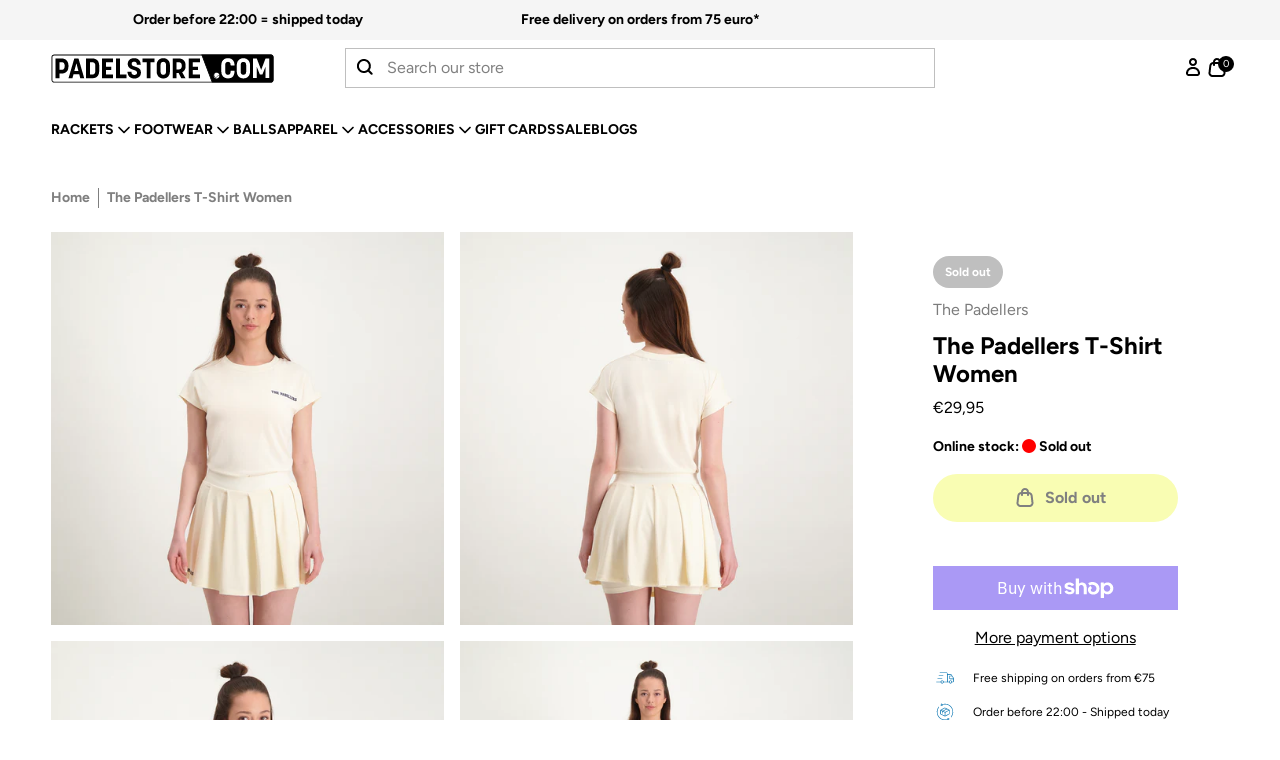

--- FILE ---
content_type: text/html; charset=utf-8
request_url: https://www.padelstore.com/products/the-padellers-t-shirt-eggshell-navy-women
body_size: 53146
content:
<!doctype html>
<html class="no-js no-touch" lang="en" dir="ltr">
  <head>
<script>
window.KiwiSizing = window.KiwiSizing === undefined ? {} : window.KiwiSizing;
KiwiSizing.shop = "thepadellers.myshopify.com";


KiwiSizing.data = {
  collections: "602132218202,602226262362,602226557274,602224460122,429260538163,430472757555,272684515376,601316000090",
  tags: "2023,Apparel,Eggshell,New,Performance,Pos Only,Ss Tops,T-Shirt,The Padellers,Women",
  product: "8117438906675",
  vendor: "The Padellers",
  type: "Apparel",
  title: "The Padellers T-Shirt Women",
  images: ["\/\/www.padelstore.com\/cdn\/shop\/files\/set5_torso_TIFF_1.png?v=1684666749","\/\/www.padelstore.com\/cdn\/shop\/files\/set5_torso_TIFF_16.png?v=1684666749","\/\/www.padelstore.com\/cdn\/shop\/files\/set5_torso_TIFF_12.png?v=1684666749","\/\/www.padelstore.com\/cdn\/shop\/files\/set5_Fullbody_TIFF_2.png?v=1684666749"],
  options: [{"name":"Size","position":1,"values":["XS","S","M","L","XL"]}],
  variants: [{"id":44407738761523,"title":"XS","option1":"XS","option2":null,"option3":null,"sku":"2311001-9001-XS","requires_shipping":true,"taxable":true,"featured_image":null,"available":false,"name":"The Padellers T-Shirt Women - XS","public_title":"XS","options":["XS"],"price":2995,"weight":0,"compare_at_price":null,"inventory_management":"shopify","barcode":"6095810569568","requires_selling_plan":false,"selling_plan_allocations":[]},{"id":44407738794291,"title":"S","option1":"S","option2":null,"option3":null,"sku":"2311001-9001-S","requires_shipping":true,"taxable":true,"featured_image":null,"available":false,"name":"The Padellers T-Shirt Women - S","public_title":"S","options":["S"],"price":2995,"weight":0,"compare_at_price":null,"inventory_management":"shopify","barcode":"6095806273240","requires_selling_plan":false,"selling_plan_allocations":[]},{"id":44407738827059,"title":"M","option1":"M","option2":null,"option3":null,"sku":"2311001-9001-M","requires_shipping":true,"taxable":true,"featured_image":null,"available":false,"name":"The Padellers T-Shirt Women - M","public_title":"M","options":["M"],"price":2995,"weight":0,"compare_at_price":null,"inventory_management":"shopify","barcode":"6095810480474","requires_selling_plan":false,"selling_plan_allocations":[]},{"id":44407738859827,"title":"L","option1":"L","option2":null,"option3":null,"sku":"2311001-9001-L","requires_shipping":true,"taxable":true,"featured_image":null,"available":false,"name":"The Padellers T-Shirt Women - L","public_title":"L","options":["L"],"price":2995,"weight":0,"compare_at_price":null,"inventory_management":"shopify","barcode":"6095808086046","requires_selling_plan":false,"selling_plan_allocations":[]},{"id":44407738892595,"title":"XL","option1":"XL","option2":null,"option3":null,"sku":"2311001-9001-XL","requires_shipping":true,"taxable":true,"featured_image":null,"available":false,"name":"The Padellers T-Shirt Women - XL","public_title":"XL","options":["XL"],"price":2995,"weight":0,"compare_at_price":null,"inventory_management":"shopify","barcode":"6095811919973","requires_selling_plan":false,"selling_plan_allocations":[]}],
};

</script>
    <meta charset="utf-8">
    <meta http-equiv="X-UA-Compatible" content="IE=edge">
    <meta name="viewport" content="width=device-width,initial-scale=1">
    <link rel="apple-touch-icon" sizes="180x180" href="//www.padelstore.com/cdn/shop/t/34/assets/apple-touch-icon-dark.png?v=95684345519338941581681990382">
<link rel="icon" type="image/png" sizes="32x32" href="//www.padelstore.com/cdn/shop/t/34/assets/favicon-32x32.png?v=60737315727769925221681990382" media="(prefers-color-scheme: light)">
<link rel="icon" type="image/png" sizes="32x32" href="//www.padelstore.com/cdn/shop/t/34/assets/favicon-32x32-dark.png?v=160247471570285683291681990382" media="(prefers-color-scheme: dark)">
<link rel="icon" type="image/png" sizes="16x16" href="//www.padelstore.com/cdn/shop/t/34/assets/favicon-16x16.png?v=183989427148030796701681990382" media="(prefers-color-scheme: light)">
<link rel="icon" type="image/png" sizes="16x16" href="//www.padelstore.com/cdn/shop/t/34/assets/favicon-16x16-dark.png?v=87667726207518171941681990382" media="(prefers-color-scheme: dark)">
<link rel="mask-icon" href="//www.padelstore.com/cdn/shop/t/34/assets/safari-pinned-tab.svg?v=17895310391180472351681990382" color="#fff">
<link rel="shortcut icon" href="//www.padelstore.com/cdn/shop/t/34/assets/favicon.ico?v=60737315727769925221681990382" media="(prefers-color-scheme: light)">
<link rel="shortcut icon" href="//www.padelstore.com/cdn/shop/t/34/assets/favicon-dark.ico?v=4084" media="(prefers-color-scheme: dark)">
<link rel="manifest" href="//www.padelstore.com/cdn/shop/t/34/assets/site.webmanifest?v=134437433046836884011712585397">
<meta name="msapplication-TileColor" content="#fff">
<meta name="msapplication-config" content="//www.padelstore.com/cdn/shop/t/34/assets/browserconfig.xml?v=100319636385433586761712585389">
<meta name="theme-color" content="#fff">
<link rel="canonical" href="https://www.padelstore.com/products/the-padellers-t-shirt-eggshell-navy-women">

<link rel="preconnect" href="https://cdn.shopify.com" crossorigin><link rel="preconnect" href="https://fonts.shopifycdn.com" crossorigin>
<title> The Padellers T-Shirt Women | Padelstore</title>
<meta name="description" content="This women&#39;s t-shirt belongs to The Padellers&#39; performance line. It features a cropped fit and is specially designed for the padel court. It is made of recycled polyester, which is a fast-drying fabric and also sustainable. This t-shirt is available in the colors navy, off white, and light pink. Model 171cm: Wears size">

<meta property="og:site_name" content="Padelstore.com">
<meta property="og:url" content="https://www.padelstore.com/products/the-padellers-t-shirt-eggshell-navy-women">
<meta property="og:title" content="The Padellers T-Shirt Women">
<meta property="og:type" content="product">
<meta property="og:description" content="This women&#39;s t-shirt belongs to The Padellers&#39; performance line. It features a cropped fit and is specially designed for the padel court. It is made of recycled polyester, which is a fast-drying fabric and also sustainable. This t-shirt is available in the colors navy, off white, and light pink. Model 171cm: Wears size"><meta property="og:image" content="http://www.padelstore.com/cdn/shop/files/set5_torso_TIFF_1.png?v=1684666749">
  <meta property="og:image:secure_url" content="https://www.padelstore.com/cdn/shop/files/set5_torso_TIFF_1.png?v=1684666749">
  <meta property="og:image:width" content="1900">
  <meta property="og:image:height" content="1900"><meta property="og:price:amount" content="29,95">
  <meta property="og:price:currency" content="EUR"><meta name="twitter:card" content="summary_large_image">
<meta name="twitter:title" content="The Padellers T-Shirt Women">
<meta name="twitter:description" content="This women&#39;s t-shirt belongs to The Padellers&#39; performance line. It features a cropped fit and is specially designed for the padel court. It is made of recycled polyester, which is a fast-drying fabric and also sustainable. This t-shirt is available in the colors navy, off white, and light pink. Model 171cm: Wears size">
<link rel="preconnect" href="https://fonts.shopifycdn.com" crossorigin><style data-shopify>
@font-face {
  font-family: Figtree;
  font-weight: 400;
  font-style: normal;
  font-display: swap;
  src: url("//www.padelstore.com/cdn/fonts/figtree/figtree_n4.3c0838aba1701047e60be6a99a1b0a40ce9b8419.woff2") format("woff2"),
       url("//www.padelstore.com/cdn/fonts/figtree/figtree_n4.c0575d1db21fc3821f17fd6617d3dee552312137.woff") format("woff");
}

    @font-face {
  font-family: Figtree;
  font-weight: 400;
  font-style: italic;
  font-display: swap;
  src: url("//www.padelstore.com/cdn/fonts/figtree/figtree_i4.89f7a4275c064845c304a4cf8a4a586060656db2.woff2") format("woff2"),
       url("//www.padelstore.com/cdn/fonts/figtree/figtree_i4.6f955aaaafc55a22ffc1f32ecf3756859a5ad3e2.woff") format("woff");
}

    @font-face {
  font-family: Figtree;
  font-weight: 500;
  font-style: normal;
  font-display: swap;
  src: url("//www.padelstore.com/cdn/fonts/figtree/figtree_n5.3b6b7df38aa5986536945796e1f947445832047c.woff2") format("woff2"),
       url("//www.padelstore.com/cdn/fonts/figtree/figtree_n5.f26bf6dcae278b0ed902605f6605fa3338e81dab.woff") format("woff");
}

    @font-face {
  font-family: Figtree;
  font-weight: 700;
  font-style: normal;
  font-display: swap;
  src: url("//www.padelstore.com/cdn/fonts/figtree/figtree_n7.2fd9bfe01586148e644724096c9d75e8c7a90e55.woff2") format("woff2"),
       url("//www.padelstore.com/cdn/fonts/figtree/figtree_n7.ea05de92d862f9594794ab281c4c3a67501ef5fc.woff") format("woff");
}

  
:root {
    
    --site-center: 1440px;
    --site-center-compact: 880px;
    --site-center-narrow: 656px;
    --site-center-extra-narrow: 432px;

    

    --site-side-spacing: 1rem;
    --site-side-spacing-md: 4vw;

    --element-spacing: 1rem;

    --container-spacing: 2rem;
    --container-spacing-md: 3.5rem;

    --container-row-spacing: 1rem;
    --container-row-spacing-md: 2rem;

    
    --spacing: 1rem;
    --spacing-md: 1.5rem;
    --spacing-lg: 2rem;

    --row-gap: 1rem;
    --row-gap-md: 2rem;
    --row-gap-lg: 3rem;

    --col-gap: 1rem;
    --col-gap-lg: 2rem;
    --col-gap-xxl: 3rem;

    
    --font-regular-family: Figtree, sans-serif;
    --font-regular-style: normal;
    --font-regular-weight: 400;

    --font-medium-family: Figtree, sans-serif;
    --font-medium-style: normal;
    --font-medium-weight: 700;

    --font-bold-family: Figtree, sans-serif;
    --font-bold-style: normal;
    --font-bold-weight: 700;

    
    --color-brand-background: #FFFFFF;
    --color-brand-text: #000;
    --color-brand-text-50: #7c7c7c;
    --color-brand-text-25: #bfbfbf;
    --color-brand-text-15: #d9d9d9;
    --color-brand-text-5: #f2f2f2;

    --color-brand-link: var(--color-brand-primary);
    --color-brand-link-hover: var(--color-brand-primary-dark);

    --color-brand-primary: #F2FB67;
    --color-brand-text-on-primary: #000;
    --color-brand-primary-dark: #c2c952;
    --color-brand-primary-50: #f9fdb3;
    --color-brand-primary-25: #fcfed9;
    --color-brand-primary-15: #fdfee8;
    --color-brand-primary-5: #fefff7;

    --color-brand-secondary: #000;
    --color-brand-text-on-secondary: #ffffff;
    --color-brand-secondary-dark: #000000;
    --color-brand-secondary-80: #333333;
    --color-brand-secondary-50: #808080;
    --color-brand-secondary-30: #b3b3b3;
    --color-brand-secondary-25: #bfbfbf;
    --color-brand-secondary-15: #d9d9d9;
    --color-brand-secondary-10: #e6e6e6;
    --color-brand-secondary-5: #f2f2f2;
    --color-brand-secondary-4: #f5f5f5;

    --color-brand-tertiary: #0070AF;
    --color-brand-text-on-tertiary: #ffffff;
    --color-brand-tertiary-dark: #004f7c;
    --color-brand-tertiary-80: #338dbf;
    --color-brand-tertiary-50: #80b8d7;
    --color-brand-tertiary-30: #b3d4e7;
    --color-brand-tertiary-25: #bfdbeb;
    --color-brand-tertiary-15: #d9eaf3;
    --color-brand-tertiary-10: #e6f1f7;
    --color-brand-tertiary-5: #f2f8fb;
    --color-brand-tertiary-4: #f5f9fc;

    --color-brand-funnel: #F2FB67;
    --color-brand-text-on-funnel: #000;
    --color-brand-funnel-dark: #eefa35;
    --color-brand-funnel-50: #f9fdb3;
    --color-brand-funnel-25: #fcfed9;
    --color-brand-funnel-15: #fdfee8;
    --color-brand-funnel-5: #fefff7;

    --color-black: #000;
    --color-black-50: #7c7c7c;
    --color-black-25: #bfbfbf;
    --color-black-15: #d9d9d9;
    --color-black-5: #f2f2f2;
    --color-white: #ffffff;

    --color-brand-accent: var(--color-brand-primary-15);
    --color-brand-text-on-accent: var(--color-brand-text);

    --color-border: #000;
    --color-border-50: #808080;

    --color-brand-positive: #00722D;
    --color-brand-positive-light: #409562;
    --color-brand-negative: #CA152D;
    --color-brand-negative-light: #FF0000;

    
    --border-radius: 0;
    --border-radius-sm: 0.5rem;
    --border-radius-lg: 25rem;
    --button-background: var(--color-brand-primary);
    --button-text: var(--color-brand-text-on-primary);
    --button-hover-background: var(--color-brand-secondary);
    --button-hover-text: var(--color-brand-text-on-secondary);
    --button-border: 1px;
    --button-border-color: var(--color-brand-black);
    --button-hover-border-color: var(--color-brand-primary);

    
    --z-index-dropdown: 1000;
    --z-index-sticky: 1020;
    --z-index-fixed: 1030;
    --z-index-offcanvas-backdrop: 1040;
    --z-index-offcanvas: 1045;
    --z-index-modal-backdrop: 1050;
    --z-index-modal: 1055;
    --z-index-popover: 1070;
    --z-index-tooltip: 1080;

    
    --duration-short: 100ms;
    --duration-default: 200ms;
    --duration-long: 500ms;

    --swiper-pagination-color: #000;

 }
</style>
<style data-shopify>@charset "UTF-8";.is-grid,.is-grid-inline{grid-column-gap:var(--col-gap);grid-row-gap:var(--row-gap);display:grid;grid-template-columns:repeat(12,minmax(0,1fr));grid-template-rows:auto}@media screen and (min-width:1200px){.is-grid,.is-grid-inline{grid-column-gap:var(--col-gap-lg);grid-row-gap:var(--row-gap-lg)}}@media screen and (min-width:1441px){.is-grid,.is-grid-inline{grid-column-gap:var(--col-gap-xxl);grid-row-gap:var(--row-gap-xxl)}}.is-grid-inline.is-narrower-gap,.is-grid.is-narrower-gap{grid-column-gap:var(--col-gap-lg);grid-row-gap:var(--row-gap)}.is-grid-inline>*,.is-grid>*{grid-column-end:span 1}.is-grid-inline.is-dense,.is-grid.is-dense{grid-auto-flow:dense}.is-grid-inline.has-wrapped-row,.is-grid.has-wrapped-row{grid-auto-flow:row}.is-grid-inline.has-wrapped-row.is-dense,.is-grid.has-wrapped-row.is-dense{grid-auto-flow:row dense}.is-grid-inline.has-wrapped-col,.is-grid.has-wrapped-col{grid-auto-flow:column}.is-grid-inline.has-wrapped-col.is-dense,.is-grid.has-wrapped-col.is-dense{grid-auto-flow:column dense}.is-grid-inline{display:inline-grid!important}@media screen and (min-width:360px){.is-grid-xs{grid-column-gap:var(--col-gap);grid-row-gap:var(--row-gap);direction:ltr;display:grid;grid-template-columns:repeat(12,minmax(0,1fr));grid-template-rows:auto}}@media screen and (min-width:360px) and (min-width:1200px){.is-grid-xs{grid-column-gap:var(--col-gap-lg);grid-row-gap:var(--row-gap-lg)}}@media screen and (min-width:360px) and (min-width:1441px){.is-grid-xs{grid-column-gap:var(--col-gap-xxl);grid-row-gap:var(--row-gap-xxl)}}.is-grid-xs.is-dense{grid-auto-flow:dense}@media screen and (min-width:480px){.is-grid-sm{grid-column-gap:var(--col-gap);grid-row-gap:var(--row-gap);direction:ltr;display:grid;grid-template-columns:repeat(12,minmax(0,1fr));grid-template-rows:auto}}@media screen and (min-width:480px) and (min-width:1200px){.is-grid-sm{grid-column-gap:var(--col-gap-lg);grid-row-gap:var(--row-gap-lg)}}@media screen and (min-width:480px) and (min-width:1441px){.is-grid-sm{grid-column-gap:var(--col-gap-xxl);grid-row-gap:var(--row-gap-xxl)}}.is-grid-sm.is-dense{grid-auto-flow:dense}@media screen and (min-width:768px){.is-grid-md{grid-column-gap:var(--col-gap);grid-row-gap:var(--row-gap);direction:ltr;display:grid;grid-template-columns:repeat(12,minmax(0,1fr));grid-template-rows:auto}}@media screen and (min-width:768px) and (min-width:1200px){.is-grid-md{grid-column-gap:var(--col-gap-lg);grid-row-gap:var(--row-gap-lg)}}@media screen and (min-width:768px) and (min-width:1441px){.is-grid-md{grid-column-gap:var(--col-gap-xxl);grid-row-gap:var(--row-gap-xxl)}}.is-grid-md.is-dense{grid-auto-flow:dense}@media screen and (min-width:1024px){.is-grid-lg{grid-column-gap:var(--col-gap);grid-row-gap:var(--row-gap);direction:ltr;display:grid;grid-template-columns:repeat(12,minmax(0,1fr));grid-template-rows:auto}}@media screen and (min-width:1024px) and (min-width:1200px){.is-grid-lg{grid-column-gap:var(--col-gap-lg);grid-row-gap:var(--row-gap-lg)}}@media screen and (min-width:1024px) and (min-width:1441px){.is-grid-lg{grid-column-gap:var(--col-gap-xxl);grid-row-gap:var(--row-gap-xxl)}}.is-grid-lg.is-dense{grid-auto-flow:dense}@media screen and (min-width:1200px){.is-grid-xl{grid-column-gap:var(--col-gap);grid-row-gap:var(--row-gap);direction:ltr;display:grid;grid-template-columns:repeat(12,minmax(0,1fr));grid-template-rows:auto}}@media screen and (min-width:1200px) and (min-width:1200px){.is-grid-xl{grid-column-gap:var(--col-gap-lg);grid-row-gap:var(--row-gap-lg)}}@media screen and (min-width:1200px) and (min-width:1441px){.is-grid-xl{grid-column-gap:var(--col-gap-xxl);grid-row-gap:var(--row-gap-xxl)}}.is-grid-xl.is-dense{grid-auto-flow:dense}@media screen and (min-width:1440px){.is-grid-xxl{grid-column-gap:var(--col-gap);grid-row-gap:var(--row-gap);direction:ltr;display:grid;grid-template-columns:repeat(12,minmax(0,1fr));grid-template-rows:auto}}@media screen and (min-width:1440px) and (min-width:1200px){.is-grid-xxl{grid-column-gap:var(--col-gap-lg);grid-row-gap:var(--row-gap-lg)}}@media screen and (min-width:1440px) and (min-width:1441px){.is-grid-xxl{grid-column-gap:var(--col-gap-xxl);grid-row-gap:var(--row-gap-xxl)}}.is-grid-xxl.is-dense{grid-auto-flow:dense}.grid-row-start-1{grid-row-start:1}.grid-row-start-2{grid-row-start:2}.grid-row-start-3{grid-row-start:3}.grid-row-start-4{grid-row-start:4}.grid-row-start-5{grid-row-start:5}.grid-row-start-6{grid-row-start:6}.grid-row-start-7{grid-row-start:7}.grid-row-start-8{grid-row-start:8}.grid-row-start-9{grid-row-start:9}.grid-row-start-10{grid-row-start:10}.grid-row-start-11{grid-row-start:11}.grid-row-start-12{grid-row-start:12}@media screen and (min-width:360px){.grid-row-start-1-xs{grid-row-start:1}.grid-row-start-2-xs{grid-row-start:2}.grid-row-start-3-xs{grid-row-start:3}.grid-row-start-4-xs{grid-row-start:4}.grid-row-start-5-xs{grid-row-start:5}.grid-row-start-6-xs{grid-row-start:6}.grid-row-start-7-xs{grid-row-start:7}.grid-row-start-8-xs{grid-row-start:8}.grid-row-start-9-xs{grid-row-start:9}.grid-row-start-10-xs{grid-row-start:10}.grid-row-start-11-xs{grid-row-start:11}.grid-row-start-12-xs{grid-row-start:12}}@media screen and (min-width:480px){.grid-row-start-1-sm{grid-row-start:1}.grid-row-start-2-sm{grid-row-start:2}.grid-row-start-3-sm{grid-row-start:3}.grid-row-start-4-sm{grid-row-start:4}.grid-row-start-5-sm{grid-row-start:5}.grid-row-start-6-sm{grid-row-start:6}.grid-row-start-7-sm{grid-row-start:7}.grid-row-start-8-sm{grid-row-start:8}.grid-row-start-9-sm{grid-row-start:9}.grid-row-start-10-sm{grid-row-start:10}.grid-row-start-11-sm{grid-row-start:11}.grid-row-start-12-sm{grid-row-start:12}}@media screen and (min-width:768px){.grid-row-start-1-md{grid-row-start:1}.grid-row-start-2-md{grid-row-start:2}.grid-row-start-3-md{grid-row-start:3}.grid-row-start-4-md{grid-row-start:4}.grid-row-start-5-md{grid-row-start:5}.grid-row-start-6-md{grid-row-start:6}.grid-row-start-7-md{grid-row-start:7}.grid-row-start-8-md{grid-row-start:8}.grid-row-start-9-md{grid-row-start:9}.grid-row-start-10-md{grid-row-start:10}.grid-row-start-11-md{grid-row-start:11}.grid-row-start-12-md{grid-row-start:12}}@media screen and (min-width:1024px){.grid-row-start-1-lg{grid-row-start:1}.grid-row-start-2-lg{grid-row-start:2}.grid-row-start-3-lg{grid-row-start:3}.grid-row-start-4-lg{grid-row-start:4}.grid-row-start-5-lg{grid-row-start:5}.grid-row-start-6-lg{grid-row-start:6}.grid-row-start-7-lg{grid-row-start:7}.grid-row-start-8-lg{grid-row-start:8}.grid-row-start-9-lg{grid-row-start:9}.grid-row-start-10-lg{grid-row-start:10}.grid-row-start-11-lg{grid-row-start:11}.grid-row-start-12-lg{grid-row-start:12}}@media screen and (min-width:1200px){.grid-row-start-1-xl{grid-row-start:1}.grid-row-start-2-xl{grid-row-start:2}.grid-row-start-3-xl{grid-row-start:3}.grid-row-start-4-xl{grid-row-start:4}.grid-row-start-5-xl{grid-row-start:5}.grid-row-start-6-xl{grid-row-start:6}.grid-row-start-7-xl{grid-row-start:7}.grid-row-start-8-xl{grid-row-start:8}.grid-row-start-9-xl{grid-row-start:9}.grid-row-start-10-xl{grid-row-start:10}.grid-row-start-11-xl{grid-row-start:11}.grid-row-start-12-xl{grid-row-start:12}}@media screen and (min-width:1440px){.grid-row-start-1-xxl{grid-row-start:1}.grid-row-start-2-xxl{grid-row-start:2}.grid-row-start-3-xxl{grid-row-start:3}.grid-row-start-4-xxl{grid-row-start:4}.grid-row-start-5-xxl{grid-row-start:5}.grid-row-start-6-xxl{grid-row-start:6}.grid-row-start-7-xxl{grid-row-start:7}.grid-row-start-8-xxl{grid-row-start:8}.grid-row-start-9-xxl{grid-row-start:9}.grid-row-start-10-xxl{grid-row-start:10}.grid-row-start-11-xxl{grid-row-start:11}.grid-row-start-12-xxl{grid-row-start:12}}.grid-col-start-1{grid-column-start:1}.grid-col-start-2{grid-column-start:2}.grid-col-start-3{grid-column-start:3}.grid-col-start-4{grid-column-start:4}.grid-col-start-5{grid-column-start:5}.grid-col-start-6{grid-column-start:6}.grid-col-start-7{grid-column-start:7}.grid-col-start-8{grid-column-start:8}.grid-col-start-9{grid-column-start:9}.grid-col-start-10{grid-column-start:10}.grid-col-start-11{grid-column-start:11}.grid-col-start-12{grid-column-start:12}@media screen and (min-width:360px){.grid-col-start-1-xs{grid-column-start:1}.grid-col-start-2-xs{grid-column-start:2}.grid-col-start-3-xs{grid-column-start:3}.grid-col-start-4-xs{grid-column-start:4}.grid-col-start-5-xs{grid-column-start:5}.grid-col-start-6-xs{grid-column-start:6}.grid-col-start-7-xs{grid-column-start:7}.grid-col-start-8-xs{grid-column-start:8}.grid-col-start-9-xs{grid-column-start:9}.grid-col-start-10-xs{grid-column-start:10}.grid-col-start-11-xs{grid-column-start:11}.grid-col-start-12-xs{grid-column-start:12}}@media screen and (min-width:480px){.grid-col-start-1-sm{grid-column-start:1}.grid-col-start-2-sm{grid-column-start:2}.grid-col-start-3-sm{grid-column-start:3}.grid-col-start-4-sm{grid-column-start:4}.grid-col-start-5-sm{grid-column-start:5}.grid-col-start-6-sm{grid-column-start:6}.grid-col-start-7-sm{grid-column-start:7}.grid-col-start-8-sm{grid-column-start:8}.grid-col-start-9-sm{grid-column-start:9}.grid-col-start-10-sm{grid-column-start:10}.grid-col-start-11-sm{grid-column-start:11}.grid-col-start-12-sm{grid-column-start:12}}@media screen and (min-width:768px){.grid-col-start-1-md{grid-column-start:1}.grid-col-start-2-md{grid-column-start:2}.grid-col-start-3-md{grid-column-start:3}.grid-col-start-4-md{grid-column-start:4}.grid-col-start-5-md{grid-column-start:5}.grid-col-start-6-md{grid-column-start:6}.grid-col-start-7-md{grid-column-start:7}.grid-col-start-8-md{grid-column-start:8}.grid-col-start-9-md{grid-column-start:9}.grid-col-start-10-md{grid-column-start:10}.grid-col-start-11-md{grid-column-start:11}.grid-col-start-12-md{grid-column-start:12}}@media screen and (min-width:1024px){.grid-col-start-1-lg{grid-column-start:1}.grid-col-start-2-lg{grid-column-start:2}.grid-col-start-3-lg{grid-column-start:3}.grid-col-start-4-lg{grid-column-start:4}.grid-col-start-5-lg{grid-column-start:5}.grid-col-start-6-lg{grid-column-start:6}.grid-col-start-7-lg{grid-column-start:7}.grid-col-start-8-lg{grid-column-start:8}.grid-col-start-9-lg{grid-column-start:9}.grid-col-start-10-lg{grid-column-start:10}.grid-col-start-11-lg{grid-column-start:11}.grid-col-start-12-lg{grid-column-start:12}}@media screen and (min-width:1200px){.grid-col-start-1-xl{grid-column-start:1}.grid-col-start-2-xl{grid-column-start:2}.grid-col-start-3-xl{grid-column-start:3}.grid-col-start-4-xl{grid-column-start:4}.grid-col-start-5-xl{grid-column-start:5}.grid-col-start-6-xl{grid-column-start:6}.grid-col-start-7-xl{grid-column-start:7}.grid-col-start-8-xl{grid-column-start:8}.grid-col-start-9-xl{grid-column-start:9}.grid-col-start-10-xl{grid-column-start:10}.grid-col-start-11-xl{grid-column-start:11}.grid-col-start-12-xl{grid-column-start:12}}@media screen and (min-width:1440px){.grid-col-start-1-xxl{grid-column-start:1}.grid-col-start-2-xxl{grid-column-start:2}.grid-col-start-3-xxl{grid-column-start:3}.grid-col-start-4-xxl{grid-column-start:4}.grid-col-start-5-xxl{grid-column-start:5}.grid-col-start-6-xxl{grid-column-start:6}.grid-col-start-7-xxl{grid-column-start:7}.grid-col-start-8-xxl{grid-column-start:8}.grid-col-start-9-xxl{grid-column-start:9}.grid-col-start-10-xxl{grid-column-start:10}.grid-col-start-11-xxl{grid-column-start:11}.grid-col-start-12-xxl{grid-column-start:12}}.has-row-1{grid-template-rows:repeat(1,minmax(0,1fr))}.has-row-2{grid-template-rows:repeat(2,minmax(0,1fr))}.has-row-3{grid-template-rows:repeat(3,minmax(0,1fr))}.has-row-4{grid-template-rows:repeat(4,minmax(0,1fr))}.has-row-5{grid-template-rows:repeat(5,minmax(0,1fr))}.has-row-6{grid-template-rows:repeat(6,minmax(0,1fr))}.has-row-7{grid-template-rows:repeat(7,minmax(0,1fr))}.has-row-8{grid-template-rows:repeat(8,minmax(0,1fr))}.has-row-9{grid-template-rows:repeat(9,minmax(0,1fr))}.has-row-10{grid-template-rows:repeat(10,minmax(0,1fr))}.has-row-11{grid-template-rows:repeat(11,minmax(0,1fr))}.has-row-12{grid-template-rows:repeat(12,minmax(0,1fr))}@media screen and (min-width:360px){.has-row-1-xs{grid-template-rows:repeat(1,minmax(0,1fr))}.has-row-2-xs{grid-template-rows:repeat(2,minmax(0,1fr))}.has-row-3-xs{grid-template-rows:repeat(3,minmax(0,1fr))}.has-row-4-xs{grid-template-rows:repeat(4,minmax(0,1fr))}.has-row-5-xs{grid-template-rows:repeat(5,minmax(0,1fr))}.has-row-6-xs{grid-template-rows:repeat(6,minmax(0,1fr))}.has-row-7-xs{grid-template-rows:repeat(7,minmax(0,1fr))}.has-row-8-xs{grid-template-rows:repeat(8,minmax(0,1fr))}.has-row-9-xs{grid-template-rows:repeat(9,minmax(0,1fr))}.has-row-10-xs{grid-template-rows:repeat(10,minmax(0,1fr))}.has-row-11-xs{grid-template-rows:repeat(11,minmax(0,1fr))}.has-row-12-xs{grid-template-rows:repeat(12,minmax(0,1fr))}}@media screen and (min-width:480px){.has-row-1-sm{grid-template-rows:repeat(1,minmax(0,1fr))}.has-row-2-sm{grid-template-rows:repeat(2,minmax(0,1fr))}.has-row-3-sm{grid-template-rows:repeat(3,minmax(0,1fr))}.has-row-4-sm{grid-template-rows:repeat(4,minmax(0,1fr))}.has-row-5-sm{grid-template-rows:repeat(5,minmax(0,1fr))}.has-row-6-sm{grid-template-rows:repeat(6,minmax(0,1fr))}.has-row-7-sm{grid-template-rows:repeat(7,minmax(0,1fr))}.has-row-8-sm{grid-template-rows:repeat(8,minmax(0,1fr))}.has-row-9-sm{grid-template-rows:repeat(9,minmax(0,1fr))}.has-row-10-sm{grid-template-rows:repeat(10,minmax(0,1fr))}.has-row-11-sm{grid-template-rows:repeat(11,minmax(0,1fr))}.has-row-12-sm{grid-template-rows:repeat(12,minmax(0,1fr))}}@media screen and (min-width:768px){.has-row-1-md{grid-template-rows:repeat(1,minmax(0,1fr))}.has-row-2-md{grid-template-rows:repeat(2,minmax(0,1fr))}.has-row-3-md{grid-template-rows:repeat(3,minmax(0,1fr))}.has-row-4-md{grid-template-rows:repeat(4,minmax(0,1fr))}.has-row-5-md{grid-template-rows:repeat(5,minmax(0,1fr))}.has-row-6-md{grid-template-rows:repeat(6,minmax(0,1fr))}.has-row-7-md{grid-template-rows:repeat(7,minmax(0,1fr))}.has-row-8-md{grid-template-rows:repeat(8,minmax(0,1fr))}.has-row-9-md{grid-template-rows:repeat(9,minmax(0,1fr))}.has-row-10-md{grid-template-rows:repeat(10,minmax(0,1fr))}.has-row-11-md{grid-template-rows:repeat(11,minmax(0,1fr))}.has-row-12-md{grid-template-rows:repeat(12,minmax(0,1fr))}}@media screen and (min-width:1024px){.has-row-1-lg{grid-template-rows:repeat(1,minmax(0,1fr))}.has-row-2-lg{grid-template-rows:repeat(2,minmax(0,1fr))}.has-row-3-lg{grid-template-rows:repeat(3,minmax(0,1fr))}.has-row-4-lg{grid-template-rows:repeat(4,minmax(0,1fr))}.has-row-5-lg{grid-template-rows:repeat(5,minmax(0,1fr))}.has-row-6-lg{grid-template-rows:repeat(6,minmax(0,1fr))}.has-row-7-lg{grid-template-rows:repeat(7,minmax(0,1fr))}.has-row-8-lg{grid-template-rows:repeat(8,minmax(0,1fr))}.has-row-9-lg{grid-template-rows:repeat(9,minmax(0,1fr))}.has-row-10-lg{grid-template-rows:repeat(10,minmax(0,1fr))}.has-row-11-lg{grid-template-rows:repeat(11,minmax(0,1fr))}.has-row-12-lg{grid-template-rows:repeat(12,minmax(0,1fr))}}@media screen and (min-width:1200px){.has-row-1-xl{grid-template-rows:repeat(1,minmax(0,1fr))}.has-row-2-xl{grid-template-rows:repeat(2,minmax(0,1fr))}.has-row-3-xl{grid-template-rows:repeat(3,minmax(0,1fr))}.has-row-4-xl{grid-template-rows:repeat(4,minmax(0,1fr))}.has-row-5-xl{grid-template-rows:repeat(5,minmax(0,1fr))}.has-row-6-xl{grid-template-rows:repeat(6,minmax(0,1fr))}.has-row-7-xl{grid-template-rows:repeat(7,minmax(0,1fr))}.has-row-8-xl{grid-template-rows:repeat(8,minmax(0,1fr))}.has-row-9-xl{grid-template-rows:repeat(9,minmax(0,1fr))}.has-row-10-xl{grid-template-rows:repeat(10,minmax(0,1fr))}.has-row-11-xl{grid-template-rows:repeat(11,minmax(0,1fr))}.has-row-12-xl{grid-template-rows:repeat(12,minmax(0,1fr))}}@media screen and (min-width:1440px){.has-row-1-xxl{grid-template-rows:repeat(1,minmax(0,1fr))}.has-row-2-xxl{grid-template-rows:repeat(2,minmax(0,1fr))}.has-row-3-xxl{grid-template-rows:repeat(3,minmax(0,1fr))}.has-row-4-xxl{grid-template-rows:repeat(4,minmax(0,1fr))}.has-row-5-xxl{grid-template-rows:repeat(5,minmax(0,1fr))}.has-row-6-xxl{grid-template-rows:repeat(6,minmax(0,1fr))}.has-row-7-xxl{grid-template-rows:repeat(7,minmax(0,1fr))}.has-row-8-xxl{grid-template-rows:repeat(8,minmax(0,1fr))}.has-row-9-xxl{grid-template-rows:repeat(9,minmax(0,1fr))}.has-row-10-xxl{grid-template-rows:repeat(10,minmax(0,1fr))}.has-row-11-xxl{grid-template-rows:repeat(11,minmax(0,1fr))}.has-row-12-xxl{grid-template-rows:repeat(12,minmax(0,1fr))}}.has-col-1{grid-template-columns:repeat(1,minmax(0,1fr))}.has-col-2{grid-template-columns:repeat(2,minmax(0,1fr))}.has-col-3{grid-template-columns:repeat(3,minmax(0,1fr))}.has-col-4{grid-template-columns:repeat(4,minmax(0,1fr))}.has-col-5{grid-template-columns:repeat(5,minmax(0,1fr))}.has-col-6{grid-template-columns:repeat(6,minmax(0,1fr))}.has-col-7{grid-template-columns:repeat(7,minmax(0,1fr))}.has-col-8{grid-template-columns:repeat(8,minmax(0,1fr))}.has-col-9{grid-template-columns:repeat(9,minmax(0,1fr))}.has-col-10{grid-template-columns:repeat(10,minmax(0,1fr))}.has-col-11{grid-template-columns:repeat(11,minmax(0,1fr))}.has-col-12{grid-template-columns:repeat(12,minmax(0,1fr))}@media screen and (min-width:360px){.has-col-1-xs{grid-template-columns:repeat(1,minmax(0,1fr))}.has-col-2-xs{grid-template-columns:repeat(2,minmax(0,1fr))}.has-col-3-xs{grid-template-columns:repeat(3,minmax(0,1fr))}.has-col-4-xs{grid-template-columns:repeat(4,minmax(0,1fr))}.has-col-5-xs{grid-template-columns:repeat(5,minmax(0,1fr))}.has-col-6-xs{grid-template-columns:repeat(6,minmax(0,1fr))}.has-col-7-xs{grid-template-columns:repeat(7,minmax(0,1fr))}.has-col-8-xs{grid-template-columns:repeat(8,minmax(0,1fr))}.has-col-9-xs{grid-template-columns:repeat(9,minmax(0,1fr))}.has-col-10-xs{grid-template-columns:repeat(10,minmax(0,1fr))}.has-col-11-xs{grid-template-columns:repeat(11,minmax(0,1fr))}.has-col-12-xs{grid-template-columns:repeat(12,minmax(0,1fr))}}@media screen and (min-width:480px){.has-col-1-sm{grid-template-columns:repeat(1,minmax(0,1fr))}.has-col-2-sm{grid-template-columns:repeat(2,minmax(0,1fr))}.has-col-3-sm{grid-template-columns:repeat(3,minmax(0,1fr))}.has-col-4-sm{grid-template-columns:repeat(4,minmax(0,1fr))}.has-col-5-sm{grid-template-columns:repeat(5,minmax(0,1fr))}.has-col-6-sm{grid-template-columns:repeat(6,minmax(0,1fr))}.has-col-7-sm{grid-template-columns:repeat(7,minmax(0,1fr))}.has-col-8-sm{grid-template-columns:repeat(8,minmax(0,1fr))}.has-col-9-sm{grid-template-columns:repeat(9,minmax(0,1fr))}.has-col-10-sm{grid-template-columns:repeat(10,minmax(0,1fr))}.has-col-11-sm{grid-template-columns:repeat(11,minmax(0,1fr))}.has-col-12-sm{grid-template-columns:repeat(12,minmax(0,1fr))}}@media screen and (min-width:768px){.has-col-1-md{grid-template-columns:repeat(1,minmax(0,1fr))}.has-col-2-md{grid-template-columns:repeat(2,minmax(0,1fr))}.has-col-3-md{grid-template-columns:repeat(3,minmax(0,1fr))}.has-col-4-md{grid-template-columns:repeat(4,minmax(0,1fr))}.has-col-5-md{grid-template-columns:repeat(5,minmax(0,1fr))}.has-col-6-md{grid-template-columns:repeat(6,minmax(0,1fr))}.has-col-7-md{grid-template-columns:repeat(7,minmax(0,1fr))}.has-col-8-md{grid-template-columns:repeat(8,minmax(0,1fr))}.has-col-9-md{grid-template-columns:repeat(9,minmax(0,1fr))}.has-col-10-md{grid-template-columns:repeat(10,minmax(0,1fr))}.has-col-11-md{grid-template-columns:repeat(11,minmax(0,1fr))}.has-col-12-md{grid-template-columns:repeat(12,minmax(0,1fr))}}@media screen and (min-width:1024px){.has-col-1-lg{grid-template-columns:repeat(1,minmax(0,1fr))}.has-col-2-lg{grid-template-columns:repeat(2,minmax(0,1fr))}.has-col-3-lg{grid-template-columns:repeat(3,minmax(0,1fr))}.has-col-4-lg{grid-template-columns:repeat(4,minmax(0,1fr))}.has-col-5-lg{grid-template-columns:repeat(5,minmax(0,1fr))}.has-col-6-lg{grid-template-columns:repeat(6,minmax(0,1fr))}.has-col-7-lg{grid-template-columns:repeat(7,minmax(0,1fr))}.has-col-8-lg{grid-template-columns:repeat(8,minmax(0,1fr))}.has-col-9-lg{grid-template-columns:repeat(9,minmax(0,1fr))}.has-col-10-lg{grid-template-columns:repeat(10,minmax(0,1fr))}.has-col-11-lg{grid-template-columns:repeat(11,minmax(0,1fr))}.has-col-12-lg{grid-template-columns:repeat(12,minmax(0,1fr))}}@media screen and (min-width:1200px){.has-col-1-xl{grid-template-columns:repeat(1,minmax(0,1fr))}.has-col-2-xl{grid-template-columns:repeat(2,minmax(0,1fr))}.has-col-3-xl{grid-template-columns:repeat(3,minmax(0,1fr))}.has-col-4-xl{grid-template-columns:repeat(4,minmax(0,1fr))}.has-col-5-xl{grid-template-columns:repeat(5,minmax(0,1fr))}.has-col-6-xl{grid-template-columns:repeat(6,minmax(0,1fr))}.has-col-7-xl{grid-template-columns:repeat(7,minmax(0,1fr))}.has-col-8-xl{grid-template-columns:repeat(8,minmax(0,1fr))}.has-col-9-xl{grid-template-columns:repeat(9,minmax(0,1fr))}.has-col-10-xl{grid-template-columns:repeat(10,minmax(0,1fr))}.has-col-11-xl{grid-template-columns:repeat(11,minmax(0,1fr))}.has-col-12-xl{grid-template-columns:repeat(12,minmax(0,1fr))}}@media screen and (min-width:1440px){.has-col-1-xxl{grid-template-columns:repeat(1,minmax(0,1fr))}.has-col-2-xxl{grid-template-columns:repeat(2,minmax(0,1fr))}.has-col-3-xxl{grid-template-columns:repeat(3,minmax(0,1fr))}.has-col-4-xxl{grid-template-columns:repeat(4,minmax(0,1fr))}.has-col-5-xxl{grid-template-columns:repeat(5,minmax(0,1fr))}.has-col-6-xxl{grid-template-columns:repeat(6,minmax(0,1fr))}.has-col-7-xxl{grid-template-columns:repeat(7,minmax(0,1fr))}.has-col-8-xxl{grid-template-columns:repeat(8,minmax(0,1fr))}.has-col-9-xxl{grid-template-columns:repeat(9,minmax(0,1fr))}.has-col-10-xxl{grid-template-columns:repeat(10,minmax(0,1fr))}.has-col-11-xxl{grid-template-columns:repeat(11,minmax(0,1fr))}.has-col-12-xxl{grid-template-columns:repeat(12,minmax(0,1fr))}}.is-row-1{grid-row-end:span 1}.is-row-2{grid-row-end:span 2}.is-row-3{grid-row-end:span 3}.is-row-4{grid-row-end:span 4}.is-row-5{grid-row-end:span 5}.is-row-6{grid-row-end:span 6}.is-row-7{grid-row-end:span 7}.is-row-8{grid-row-end:span 8}.is-row-9{grid-row-end:span 9}.is-row-10{grid-row-end:span 10}.is-row-11{grid-row-end:span 11}.is-row-12{grid-row-end:span 12}@media screen and (min-width:360px){.is-row-1-xs{grid-row-end:span 1}.is-row-2-xs{grid-row-end:span 2}.is-row-3-xs{grid-row-end:span 3}.is-row-4-xs{grid-row-end:span 4}.is-row-5-xs{grid-row-end:span 5}.is-row-6-xs{grid-row-end:span 6}.is-row-7-xs{grid-row-end:span 7}.is-row-8-xs{grid-row-end:span 8}.is-row-9-xs{grid-row-end:span 9}.is-row-10-xs{grid-row-end:span 10}.is-row-11-xs{grid-row-end:span 11}.is-row-12-xs{grid-row-end:span 12}}@media screen and (min-width:480px){.is-row-1-sm{grid-row-end:span 1}.is-row-2-sm{grid-row-end:span 2}.is-row-3-sm{grid-row-end:span 3}.is-row-4-sm{grid-row-end:span 4}.is-row-5-sm{grid-row-end:span 5}.is-row-6-sm{grid-row-end:span 6}.is-row-7-sm{grid-row-end:span 7}.is-row-8-sm{grid-row-end:span 8}.is-row-9-sm{grid-row-end:span 9}.is-row-10-sm{grid-row-end:span 10}.is-row-11-sm{grid-row-end:span 11}.is-row-12-sm{grid-row-end:span 12}}@media screen and (min-width:768px){.is-row-1-md{grid-row-end:span 1}.is-row-2-md{grid-row-end:span 2}.is-row-3-md{grid-row-end:span 3}.is-row-4-md{grid-row-end:span 4}.is-row-5-md{grid-row-end:span 5}.is-row-6-md{grid-row-end:span 6}.is-row-7-md{grid-row-end:span 7}.is-row-8-md{grid-row-end:span 8}.is-row-9-md{grid-row-end:span 9}.is-row-10-md{grid-row-end:span 10}.is-row-11-md{grid-row-end:span 11}.is-row-12-md{grid-row-end:span 12}}@media screen and (min-width:1024px){.is-row-1-lg{grid-row-end:span 1}.is-row-2-lg{grid-row-end:span 2}.is-row-3-lg{grid-row-end:span 3}.is-row-4-lg{grid-row-end:span 4}.is-row-5-lg{grid-row-end:span 5}.is-row-6-lg{grid-row-end:span 6}.is-row-7-lg{grid-row-end:span 7}.is-row-8-lg{grid-row-end:span 8}.is-row-9-lg{grid-row-end:span 9}.is-row-10-lg{grid-row-end:span 10}.is-row-11-lg{grid-row-end:span 11}.is-row-12-lg{grid-row-end:span 12}}@media screen and (min-width:1200px){.is-row-1-xl{grid-row-end:span 1}.is-row-2-xl{grid-row-end:span 2}.is-row-3-xl{grid-row-end:span 3}.is-row-4-xl{grid-row-end:span 4}.is-row-5-xl{grid-row-end:span 5}.is-row-6-xl{grid-row-end:span 6}.is-row-7-xl{grid-row-end:span 7}.is-row-8-xl{grid-row-end:span 8}.is-row-9-xl{grid-row-end:span 9}.is-row-10-xl{grid-row-end:span 10}.is-row-11-xl{grid-row-end:span 11}.is-row-12-xl{grid-row-end:span 12}}@media screen and (min-width:1440px){.is-row-1-xxl{grid-row-end:span 1}.is-row-2-xxl{grid-row-end:span 2}.is-row-3-xxl{grid-row-end:span 3}.is-row-4-xxl{grid-row-end:span 4}.is-row-5-xxl{grid-row-end:span 5}.is-row-6-xxl{grid-row-end:span 6}.is-row-7-xxl{grid-row-end:span 7}.is-row-8-xxl{grid-row-end:span 8}.is-row-9-xxl{grid-row-end:span 9}.is-row-10-xxl{grid-row-end:span 10}.is-row-11-xxl{grid-row-end:span 11}.is-row-12-xxl{grid-row-end:span 12}}.is-col-1{grid-column-end:span 1}.is-col-2{grid-column-end:span 2}.is-col-3{grid-column-end:span 3}.is-col-4{grid-column-end:span 4}.is-col-5{grid-column-end:span 5}.is-col-6{grid-column-end:span 6}.is-col-7{grid-column-end:span 7}.is-col-8{grid-column-end:span 8}.is-col-9{grid-column-end:span 9}.is-col-10{grid-column-end:span 10}.is-col-11{grid-column-end:span 11}.is-col-12{grid-column-end:span 12}@media screen and (min-width:360px){.is-col-1-xs{grid-column-end:span 1}.is-col-2-xs{grid-column-end:span 2}.is-col-3-xs{grid-column-end:span 3}.is-col-4-xs{grid-column-end:span 4}.is-col-5-xs{grid-column-end:span 5}.is-col-6-xs{grid-column-end:span 6}.is-col-7-xs{grid-column-end:span 7}.is-col-8-xs{grid-column-end:span 8}.is-col-9-xs{grid-column-end:span 9}.is-col-10-xs{grid-column-end:span 10}.is-col-11-xs{grid-column-end:span 11}.is-col-12-xs{grid-column-end:span 12}}@media screen and (min-width:480px){.is-col-1-sm{grid-column-end:span 1}.is-col-2-sm{grid-column-end:span 2}.is-col-3-sm{grid-column-end:span 3}.is-col-4-sm{grid-column-end:span 4}.is-col-5-sm{grid-column-end:span 5}.is-col-6-sm{grid-column-end:span 6}.is-col-7-sm{grid-column-end:span 7}.is-col-8-sm{grid-column-end:span 8}.is-col-9-sm{grid-column-end:span 9}.is-col-10-sm{grid-column-end:span 10}.is-col-11-sm{grid-column-end:span 11}.is-col-12-sm{grid-column-end:span 12}}@media screen and (min-width:768px){.is-col-1-md{grid-column-end:span 1}.is-col-2-md{grid-column-end:span 2}.is-col-3-md{grid-column-end:span 3}.is-col-4-md{grid-column-end:span 4}.is-col-5-md{grid-column-end:span 5}.is-col-6-md{grid-column-end:span 6}.is-col-7-md{grid-column-end:span 7}.is-col-8-md{grid-column-end:span 8}.is-col-9-md{grid-column-end:span 9}.is-col-10-md{grid-column-end:span 10}.is-col-11-md{grid-column-end:span 11}.is-col-12-md{grid-column-end:span 12}}@media screen and (min-width:1024px){.is-col-1-lg{grid-column-end:span 1}.is-col-2-lg{grid-column-end:span 2}.is-col-3-lg{grid-column-end:span 3}.is-col-4-lg{grid-column-end:span 4}.is-col-5-lg{grid-column-end:span 5}.is-col-6-lg{grid-column-end:span 6}.is-col-7-lg{grid-column-end:span 7}.is-col-8-lg{grid-column-end:span 8}.is-col-9-lg{grid-column-end:span 9}.is-col-10-lg{grid-column-end:span 10}.is-col-11-lg{grid-column-end:span 11}.is-col-12-lg{grid-column-end:span 12}}@media screen and (min-width:1200px){.is-col-1-xl{grid-column-end:span 1}.is-col-2-xl{grid-column-end:span 2}.is-col-3-xl{grid-column-end:span 3}.is-col-4-xl{grid-column-end:span 4}.is-col-5-xl{grid-column-end:span 5}.is-col-6-xl{grid-column-end:span 6}.is-col-7-xl{grid-column-end:span 7}.is-col-8-xl{grid-column-end:span 8}.is-col-9-xl{grid-column-end:span 9}.is-col-10-xl{grid-column-end:span 10}.is-col-11-xl{grid-column-end:span 11}.is-col-12-xl{grid-column-end:span 12}}@media screen and (min-width:1440px){.is-col-1-xxl{grid-column-end:span 1}.is-col-2-xxl{grid-column-end:span 2}.is-col-3-xxl{grid-column-end:span 3}.is-col-4-xxl{grid-column-end:span 4}.is-col-5-xxl{grid-column-end:span 5}.is-col-6-xxl{grid-column-end:span 6}.is-col-7-xxl{grid-column-end:span 7}.is-col-8-xxl{grid-column-end:span 8}.is-col-9-xxl{grid-column-end:span 9}.is-col-10-xxl{grid-column-end:span 10}.is-col-11-xxl{grid-column-end:span 11}.is-col-12-xxl{grid-column-end:span 12}}.has-row-gap{grid-row-gap:var(--spacing)}.has-no-row-gap{grid-row-gap:0}.has-row-gap-md{grid-row-gap:var(--spacing-md)}.has-no-row-gap-md{grid-row-gap:0}.has-row-gap-lg{grid-row-gap:var(--spacing-lg)}.has-no-row-gap-lg{grid-row-gap:0}.has-col-gap{grid-column-gap:var(--spacing)}.has-no-col-gap{grid-column-gap:0}.has-col-gap-md{grid-column-gap:var(--spacing-md)}.has-no-col-gap-md{grid-column-gap:0}.has-col-gap-lg{grid-column-gap:var(--spacing-lg)}.has-no-col-gap-lg{grid-column-gap:0}.is-ltr{direction:ltr}@media screen and (min-width:360px){.is-ltr-xs{direction:ltr}}@media screen and (min-width:480px){.is-ltr-sm{direction:ltr}}@media screen and (min-width:768px){.is-ltr-md{direction:ltr}}@media screen and (min-width:1024px){.is-ltr-lg{direction:ltr}}@media screen and (min-width:1200px){.is-ltr-xl{direction:ltr}}@media screen and (min-width:1440px){.is-ltr-xxl{direction:ltr}}.is-rtl{direction:rtl}@media screen and (min-width:360px){.is-rtl-xs{direction:rtl}}@media screen and (min-width:480px){.is-rtl-sm{direction:rtl}}@media screen and (min-width:768px){.is-rtl-md{direction:rtl}}@media screen and (min-width:1024px){.is-rtl-lg{direction:rtl}}@media screen and (min-width:1200px){.is-rtl-xl{direction:rtl}}@media screen and (min-width:1440px){.is-rtl-xxl{direction:rtl}}.is-order-1{-webkit-box-ordinal-group:2;-ms-flex-order:1;order:1}.is-order-2{-webkit-box-ordinal-group:3;-ms-flex-order:2;order:2}.is-order-3{-webkit-box-ordinal-group:4;-ms-flex-order:3;order:3}.is-order-4{-webkit-box-ordinal-group:5;-ms-flex-order:4;order:4}.is-order-5{-webkit-box-ordinal-group:6;-ms-flex-order:5;order:5}.is-order-6{-webkit-box-ordinal-group:7;-ms-flex-order:6;order:6}.is-order-7{-webkit-box-ordinal-group:8;-ms-flex-order:7;order:7}.is-order-8{-webkit-box-ordinal-group:9;-ms-flex-order:8;order:8}.is-order-9{-webkit-box-ordinal-group:10;-ms-flex-order:9;order:9}.is-order-10{-webkit-box-ordinal-group:11;-ms-flex-order:10;order:10}.is-order-11{-webkit-box-ordinal-group:12;-ms-flex-order:11;order:11}.is-order-12{-webkit-box-ordinal-group:13;-ms-flex-order:12;order:12}@media screen and (min-width:360px){.is-order-1-xs{-webkit-box-ordinal-group:2;-ms-flex-order:1;order:1}.is-order-2-xs{-webkit-box-ordinal-group:3;-ms-flex-order:2;order:2}.is-order-3-xs{-webkit-box-ordinal-group:4;-ms-flex-order:3;order:3}.is-order-4-xs{-webkit-box-ordinal-group:5;-ms-flex-order:4;order:4}.is-order-5-xs{-webkit-box-ordinal-group:6;-ms-flex-order:5;order:5}.is-order-6-xs{-webkit-box-ordinal-group:7;-ms-flex-order:6;order:6}.is-order-7-xs{-webkit-box-ordinal-group:8;-ms-flex-order:7;order:7}.is-order-8-xs{-webkit-box-ordinal-group:9;-ms-flex-order:8;order:8}.is-order-9-xs{-webkit-box-ordinal-group:10;-ms-flex-order:9;order:9}.is-order-10-xs{-webkit-box-ordinal-group:11;-ms-flex-order:10;order:10}.is-order-11-xs{-webkit-box-ordinal-group:12;-ms-flex-order:11;order:11}.is-order-12-xs{-webkit-box-ordinal-group:13;-ms-flex-order:12;order:12}}@media screen and (min-width:480px){.is-order-1-sm{-webkit-box-ordinal-group:2;-ms-flex-order:1;order:1}.is-order-2-sm{-webkit-box-ordinal-group:3;-ms-flex-order:2;order:2}.is-order-3-sm{-webkit-box-ordinal-group:4;-ms-flex-order:3;order:3}.is-order-4-sm{-webkit-box-ordinal-group:5;-ms-flex-order:4;order:4}.is-order-5-sm{-webkit-box-ordinal-group:6;-ms-flex-order:5;order:5}.is-order-6-sm{-webkit-box-ordinal-group:7;-ms-flex-order:6;order:6}.is-order-7-sm{-webkit-box-ordinal-group:8;-ms-flex-order:7;order:7}.is-order-8-sm{-webkit-box-ordinal-group:9;-ms-flex-order:8;order:8}.is-order-9-sm{-webkit-box-ordinal-group:10;-ms-flex-order:9;order:9}.is-order-10-sm{-webkit-box-ordinal-group:11;-ms-flex-order:10;order:10}.is-order-11-sm{-webkit-box-ordinal-group:12;-ms-flex-order:11;order:11}.is-order-12-sm{-webkit-box-ordinal-group:13;-ms-flex-order:12;order:12}}@media screen and (min-width:768px){.is-order-1-md{-webkit-box-ordinal-group:2;-ms-flex-order:1;order:1}.is-order-2-md{-webkit-box-ordinal-group:3;-ms-flex-order:2;order:2}.is-order-3-md{-webkit-box-ordinal-group:4;-ms-flex-order:3;order:3}.is-order-4-md{-webkit-box-ordinal-group:5;-ms-flex-order:4;order:4}.is-order-5-md{-webkit-box-ordinal-group:6;-ms-flex-order:5;order:5}.is-order-6-md{-webkit-box-ordinal-group:7;-ms-flex-order:6;order:6}.is-order-7-md{-webkit-box-ordinal-group:8;-ms-flex-order:7;order:7}.is-order-8-md{-webkit-box-ordinal-group:9;-ms-flex-order:8;order:8}.is-order-9-md{-webkit-box-ordinal-group:10;-ms-flex-order:9;order:9}.is-order-10-md{-webkit-box-ordinal-group:11;-ms-flex-order:10;order:10}.is-order-11-md{-webkit-box-ordinal-group:12;-ms-flex-order:11;order:11}.is-order-12-md{-webkit-box-ordinal-group:13;-ms-flex-order:12;order:12}}@media screen and (min-width:1024px){.is-order-1-lg{-webkit-box-ordinal-group:2;-ms-flex-order:1;order:1}.is-order-2-lg{-webkit-box-ordinal-group:3;-ms-flex-order:2;order:2}.is-order-3-lg{-webkit-box-ordinal-group:4;-ms-flex-order:3;order:3}.is-order-4-lg{-webkit-box-ordinal-group:5;-ms-flex-order:4;order:4}.is-order-5-lg{-webkit-box-ordinal-group:6;-ms-flex-order:5;order:5}.is-order-6-lg{-webkit-box-ordinal-group:7;-ms-flex-order:6;order:6}.is-order-7-lg{-webkit-box-ordinal-group:8;-ms-flex-order:7;order:7}.is-order-8-lg{-webkit-box-ordinal-group:9;-ms-flex-order:8;order:8}.is-order-9-lg{-webkit-box-ordinal-group:10;-ms-flex-order:9;order:9}.is-order-10-lg{-webkit-box-ordinal-group:11;-ms-flex-order:10;order:10}.is-order-11-lg{-webkit-box-ordinal-group:12;-ms-flex-order:11;order:11}.is-order-12-lg{-webkit-box-ordinal-group:13;-ms-flex-order:12;order:12}}@media screen and (min-width:1200px){.is-order-1-xl{-webkit-box-ordinal-group:2;-ms-flex-order:1;order:1}.is-order-2-xl{-webkit-box-ordinal-group:3;-ms-flex-order:2;order:2}.is-order-3-xl{-webkit-box-ordinal-group:4;-ms-flex-order:3;order:3}.is-order-4-xl{-webkit-box-ordinal-group:5;-ms-flex-order:4;order:4}.is-order-5-xl{-webkit-box-ordinal-group:6;-ms-flex-order:5;order:5}.is-order-6-xl{-webkit-box-ordinal-group:7;-ms-flex-order:6;order:6}.is-order-7-xl{-webkit-box-ordinal-group:8;-ms-flex-order:7;order:7}.is-order-8-xl{-webkit-box-ordinal-group:9;-ms-flex-order:8;order:8}.is-order-9-xl{-webkit-box-ordinal-group:10;-ms-flex-order:9;order:9}.is-order-10-xl{-webkit-box-ordinal-group:11;-ms-flex-order:10;order:10}.is-order-11-xl{-webkit-box-ordinal-group:12;-ms-flex-order:11;order:11}.is-order-12-xl{-webkit-box-ordinal-group:13;-ms-flex-order:12;order:12}}@media screen and (min-width:1440px){.is-order-1-xxl{-webkit-box-ordinal-group:2;-ms-flex-order:1;order:1}.is-order-2-xxl{-webkit-box-ordinal-group:3;-ms-flex-order:2;order:2}.is-order-3-xxl{-webkit-box-ordinal-group:4;-ms-flex-order:3;order:3}.is-order-4-xxl{-webkit-box-ordinal-group:5;-ms-flex-order:4;order:4}.is-order-5-xxl{-webkit-box-ordinal-group:6;-ms-flex-order:5;order:5}.is-order-6-xxl{-webkit-box-ordinal-group:7;-ms-flex-order:6;order:6}.is-order-7-xxl{-webkit-box-ordinal-group:8;-ms-flex-order:7;order:7}.is-order-8-xxl{-webkit-box-ordinal-group:9;-ms-flex-order:8;order:8}.is-order-9-xxl{-webkit-box-ordinal-group:10;-ms-flex-order:9;order:9}.is-order-10-xxl{-webkit-box-ordinal-group:11;-ms-flex-order:10;order:10}.is-order-11-xxl{-webkit-box-ordinal-group:12;-ms-flex-order:11;order:11}.is-order-12-xxl{-webkit-box-ordinal-group:13;-ms-flex-order:12;order:12}}.is-flex{display:-webkit-box;display:-ms-flexbox;display:flex}.is-flex-inline{display:-webkit-inline-box;display:-ms-inline-flexbox;display:inline-flex}.is-flex-wrap{-ms-flex-wrap:wrap;flex-wrap:wrap}.is-flex-column{-webkit-box-orient:vertical;-webkit-box-direction:normal;-ms-flex-direction:column;flex-direction:column}@media screen and (min-width:360px){.is-flex-xs{display:-webkit-box;display:-ms-flexbox;display:flex}.is-flex-inline-xs{display:-webkit-inline-box;display:-ms-inline-flexbox;display:inline-flex}}@media screen and (min-width:480px){.is-flex-sm{display:-webkit-box;display:-ms-flexbox;display:flex}.is-flex-inline-sm{display:-webkit-inline-box;display:-ms-inline-flexbox;display:inline-flex}}@media screen and (min-width:768px){.is-flex-md{display:-webkit-box;display:-ms-flexbox;display:flex}.is-flex-inline-md{display:-webkit-inline-box;display:-ms-inline-flexbox;display:inline-flex}}@media screen and (min-width:1024px){.is-flex-lg{display:-webkit-box;display:-ms-flexbox;display:flex}.is-flex-inline-lg{display:-webkit-inline-box;display:-ms-inline-flexbox;display:inline-flex}}@media screen and (min-width:1200px){.is-flex-xl{display:-webkit-box;display:-ms-flexbox;display:flex}.is-flex-inline-xl{display:-webkit-inline-box;display:-ms-inline-flexbox;display:inline-flex}}@media screen and (min-width:1440px){.is-flex-xxl{display:-webkit-box;display:-ms-flexbox;display:flex}.is-flex-inline-xxl{display:-webkit-inline-box;display:-ms-inline-flexbox;display:inline-flex}}.is-justified-start{-webkit-box-pack:start;-ms-flex-pack:start;justify-content:start}.is-justified-end{-webkit-box-pack:end;-ms-flex-pack:end;justify-content:end}.is-justified-center{-webkit-box-pack:center;-ms-flex-pack:center;justify-content:center}.is-justified-space-between{-webkit-box-pack:justify;-ms-flex-pack:justify;justify-content:space-between}.is-justified-space-around{-ms-flex-pack:distribute;justify-content:space-around}.is-justified-space-evenly{-webkit-box-pack:space-evenly;-ms-flex-pack:space-evenly;justify-content:space-evenly}.is-justified-flex-end{-webkit-box-pack:end;-ms-flex-pack:end;justify-content:flex-end}.is-justified-flex-start{-webkit-box-pack:start;-ms-flex-pack:start;justify-content:flex-start}@media screen and (min-width:360px){.is-justified-start-xs{-webkit-box-pack:start;-ms-flex-pack:start;justify-content:start}.is-justified-end-xs{-webkit-box-pack:end;-ms-flex-pack:end;justify-content:end}.is-justified-center-xs{-webkit-box-pack:center;-ms-flex-pack:center;justify-content:center}.is-justified-space-between-xs{-webkit-box-pack:justify;-ms-flex-pack:justify;justify-content:space-between}.is-justified-space-around-xs{-ms-flex-pack:distribute;justify-content:space-around}.is-justified-space-evenly-xs{-webkit-box-pack:space-evenly;-ms-flex-pack:space-evenly;justify-content:space-evenly}.is-justified-flex-end-xs{-webkit-box-pack:end;-ms-flex-pack:end;justify-content:flex-end}.is-justified-flex-start-xs{-webkit-box-pack:start;-ms-flex-pack:start;justify-content:flex-start}}@media screen and (min-width:480px){.is-justified-start-sm{-webkit-box-pack:start;-ms-flex-pack:start;justify-content:start}.is-justified-end-sm{-webkit-box-pack:end;-ms-flex-pack:end;justify-content:end}.is-justified-center-sm{-webkit-box-pack:center;-ms-flex-pack:center;justify-content:center}.is-justified-space-between-sm{-webkit-box-pack:justify;-ms-flex-pack:justify;justify-content:space-between}.is-justified-space-around-sm{-ms-flex-pack:distribute;justify-content:space-around}.is-justified-space-evenly-sm{-webkit-box-pack:space-evenly;-ms-flex-pack:space-evenly;justify-content:space-evenly}.is-justified-flex-end-sm{-webkit-box-pack:end;-ms-flex-pack:end;justify-content:flex-end}.is-justified-flex-start-sm{-webkit-box-pack:start;-ms-flex-pack:start;justify-content:flex-start}}@media screen and (min-width:768px){.is-justified-start-md{-webkit-box-pack:start;-ms-flex-pack:start;justify-content:start}.is-justified-end-md{-webkit-box-pack:end;-ms-flex-pack:end;justify-content:end}.is-justified-center-md{-webkit-box-pack:center;-ms-flex-pack:center;justify-content:center}.is-justified-space-between-md{-webkit-box-pack:justify;-ms-flex-pack:justify;justify-content:space-between}.is-justified-space-around-md{-ms-flex-pack:distribute;justify-content:space-around}.is-justified-space-evenly-md{-webkit-box-pack:space-evenly;-ms-flex-pack:space-evenly;justify-content:space-evenly}.is-justified-flex-end-md{-webkit-box-pack:end;-ms-flex-pack:end;justify-content:flex-end}.is-justified-flex-start-md{-webkit-box-pack:start;-ms-flex-pack:start;justify-content:flex-start}}@media screen and (min-width:1024px){.is-justified-start-lg{-webkit-box-pack:start;-ms-flex-pack:start;justify-content:start}.is-justified-end-lg{-webkit-box-pack:end;-ms-flex-pack:end;justify-content:end}.is-justified-center-lg{-webkit-box-pack:center;-ms-flex-pack:center;justify-content:center}.is-justified-space-between-lg{-webkit-box-pack:justify;-ms-flex-pack:justify;justify-content:space-between}.is-justified-space-around-lg{-ms-flex-pack:distribute;justify-content:space-around}.is-justified-space-evenly-lg{-webkit-box-pack:space-evenly;-ms-flex-pack:space-evenly;justify-content:space-evenly}.is-justified-flex-end-lg{-webkit-box-pack:end;-ms-flex-pack:end;justify-content:flex-end}.is-justified-flex-start-lg{-webkit-box-pack:start;-ms-flex-pack:start;justify-content:flex-start}}@media screen and (min-width:1200px){.is-justified-start-xl{-webkit-box-pack:start;-ms-flex-pack:start;justify-content:start}.is-justified-end-xl{-webkit-box-pack:end;-ms-flex-pack:end;justify-content:end}.is-justified-center-xl{-webkit-box-pack:center;-ms-flex-pack:center;justify-content:center}.is-justified-space-between-xl{-webkit-box-pack:justify;-ms-flex-pack:justify;justify-content:space-between}.is-justified-space-around-xl{-ms-flex-pack:distribute;justify-content:space-around}.is-justified-space-evenly-xl{-webkit-box-pack:space-evenly;-ms-flex-pack:space-evenly;justify-content:space-evenly}.is-justified-flex-end-xl{-webkit-box-pack:end;-ms-flex-pack:end;justify-content:flex-end}.is-justified-flex-start-xl{-webkit-box-pack:start;-ms-flex-pack:start;justify-content:flex-start}}@media screen and (min-width:1440px){.is-justified-start-xxl{-webkit-box-pack:start;-ms-flex-pack:start;justify-content:start}.is-justified-end-xxl{-webkit-box-pack:end;-ms-flex-pack:end;justify-content:end}.is-justified-center-xxl{-webkit-box-pack:center;-ms-flex-pack:center;justify-content:center}.is-justified-space-between-xxl{-webkit-box-pack:justify;-ms-flex-pack:justify;justify-content:space-between}.is-justified-space-around-xxl{-ms-flex-pack:distribute;justify-content:space-around}.is-justified-space-evenly-xxl{-webkit-box-pack:space-evenly;-ms-flex-pack:space-evenly;justify-content:space-evenly}.is-justified-flex-end-xxl{-webkit-box-pack:end;-ms-flex-pack:end;justify-content:flex-end}.is-justified-flex-start-xxl{-webkit-box-pack:start;-ms-flex-pack:start;justify-content:flex-start}}.is-aligned-baseline{-webkit-box-align:baseline;-ms-flex-align:baseline;align-items:baseline}.is-aligned-stretch{-webkit-box-align:stretch;-ms-flex-align:stretch;align-items:stretch}.is-aligned-start{-webkit-box-align:start;-ms-flex-align:start;align-items:start}.is-aligned-end{-webkit-box-align:end;-ms-flex-align:end;align-items:end}.is-aligned-center{-webkit-box-align:center;-ms-flex-align:center;align-items:center}.is-aligned-flex-end{-webkit-box-align:end;-ms-flex-align:end;align-items:flex-end}.is-aligned-flex-start{-webkit-box-align:start;-ms-flex-align:start;align-items:flex-start}@media screen and (min-width:360px){.is-aligned-baseline-xs{-webkit-box-align:baseline;-ms-flex-align:baseline;align-items:baseline}.is-aligned-stretch-xs{-webkit-box-align:stretch;-ms-flex-align:stretch;align-items:stretch}.is-aligned-start-xs{-webkit-box-align:start;-ms-flex-align:start;align-items:start}.is-aligned-end-xs{-webkit-box-align:end;-ms-flex-align:end;align-items:end}.is-aligned-center-xs{-webkit-box-align:center;-ms-flex-align:center;align-items:center}.is-aligned-flex-end-xs{-webkit-box-align:end;-ms-flex-align:end;align-items:flex-end}.is-aligned-flex-start-xs{-webkit-box-align:start;-ms-flex-align:start;align-items:flex-start}}@media screen and (min-width:480px){.is-aligned-baseline-sm{-webkit-box-align:baseline;-ms-flex-align:baseline;align-items:baseline}.is-aligned-stretch-sm{-webkit-box-align:stretch;-ms-flex-align:stretch;align-items:stretch}.is-aligned-start-sm{-webkit-box-align:start;-ms-flex-align:start;align-items:start}.is-aligned-end-sm{-webkit-box-align:end;-ms-flex-align:end;align-items:end}.is-aligned-center-sm{-webkit-box-align:center;-ms-flex-align:center;align-items:center}.is-aligned-flex-end-sm{-webkit-box-align:end;-ms-flex-align:end;align-items:flex-end}.is-aligned-flex-start-sm{-webkit-box-align:start;-ms-flex-align:start;align-items:flex-start}}@media screen and (min-width:768px){.is-aligned-baseline-md{-webkit-box-align:baseline;-ms-flex-align:baseline;align-items:baseline}.is-aligned-stretch-md{-webkit-box-align:stretch;-ms-flex-align:stretch;align-items:stretch}.is-aligned-start-md{-webkit-box-align:start;-ms-flex-align:start;align-items:start}.is-aligned-end-md{-webkit-box-align:end;-ms-flex-align:end;align-items:end}.is-aligned-center-md{-webkit-box-align:center;-ms-flex-align:center;align-items:center}.is-aligned-flex-end-md{-webkit-box-align:end;-ms-flex-align:end;align-items:flex-end}.is-aligned-flex-start-md{-webkit-box-align:start;-ms-flex-align:start;align-items:flex-start}}@media screen and (min-width:1024px){.is-aligned-baseline-lg{-webkit-box-align:baseline;-ms-flex-align:baseline;align-items:baseline}.is-aligned-stretch-lg{-webkit-box-align:stretch;-ms-flex-align:stretch;align-items:stretch}.is-aligned-start-lg{-webkit-box-align:start;-ms-flex-align:start;align-items:start}.is-aligned-end-lg{-webkit-box-align:end;-ms-flex-align:end;align-items:end}.is-aligned-center-lg{-webkit-box-align:center;-ms-flex-align:center;align-items:center}.is-aligned-flex-end-lg{-webkit-box-align:end;-ms-flex-align:end;align-items:flex-end}.is-aligned-flex-start-lg{-webkit-box-align:start;-ms-flex-align:start;align-items:flex-start}}@media screen and (min-width:1200px){.is-aligned-baseline-xl{-webkit-box-align:baseline;-ms-flex-align:baseline;align-items:baseline}.is-aligned-stretch-xl{-webkit-box-align:stretch;-ms-flex-align:stretch;align-items:stretch}.is-aligned-start-xl{-webkit-box-align:start;-ms-flex-align:start;align-items:start}.is-aligned-end-xl{-webkit-box-align:end;-ms-flex-align:end;align-items:end}.is-aligned-center-xl{-webkit-box-align:center;-ms-flex-align:center;align-items:center}.is-aligned-flex-end-xl{-webkit-box-align:end;-ms-flex-align:end;align-items:flex-end}.is-aligned-flex-start-xl{-webkit-box-align:start;-ms-flex-align:start;align-items:flex-start}}@media screen and (min-width:1440px){.is-aligned-baseline-xxl{-webkit-box-align:baseline;-ms-flex-align:baseline;align-items:baseline}.is-aligned-stretch-xxl{-webkit-box-align:stretch;-ms-flex-align:stretch;align-items:stretch}.is-aligned-start-xxl{-webkit-box-align:start;-ms-flex-align:start;align-items:start}.is-aligned-end-xxl{-webkit-box-align:end;-ms-flex-align:end;align-items:end}.is-aligned-center-xxl{-webkit-box-align:center;-ms-flex-align:center;align-items:center}.is-aligned-flex-end-xxl{-webkit-box-align:end;-ms-flex-align:end;align-items:flex-end}.is-aligned-flex-start-xxl{-webkit-box-align:start;-ms-flex-align:start;align-items:flex-start}}body{-webkit-box-orient:vertical;-webkit-box-direction:normal;background-color:var(--color-brand-background);color:var(--color-brand-text);display:-webkit-box;display:-ms-flexbox;display:flex;-ms-flex-direction:column;flex-direction:column;font-family:var(--font-regular-family);font-size:1rem;font-style:var(--font-regular-style);font-weight:var(--font-regular-weight);line-height:1.5;margin:0;min-height:100vh}.no-js:not(html){display:none!important}html.no-js .no-js:not(html){display:block!important}.no-js-inline{display:none!important}html.no-js .no-js-inline{display:inline-block!important}html.no-js .no-js-hidden{display:none!important}figure{margin:0;padding:0}.element-spacing,.h1,.h2,.h3,.h4,.h5,.h6,blockquote,dl,form,h1,h2,h3,h4,h5,h6,ol,p,q,table,ul{margin-bottom:calc(var(--element-spacing)*1);margin-top:0}.element-spacing:last-child,.h1:last-child,.h2:last-child,.h3:last-child,.h4:last-child,.h5:last-child,.h6:last-child,blockquote:last-child,dl:last-child,form:last-child,h1:last-child,h2:last-child,h3:last-child,h4:last-child,h5:last-child,h6:last-child,ol:last-child,p:last-child,q:last-child,table:last-child,ul:last-child{margin-bottom:0}.h1,.h2,.h3,.h4,.h5,.h6,h1,h2,h3,h4,h5,h6{margin-bottom:calc(var(--element-spacing)*2);margin-top:0}.h1:last-child,.h2:last-child,.h3:last-child,.h4:last-child,.h5:last-child,.h6:last-child,h1:last-child,h2:last-child,h3:last-child,h4:last-child,h5:last-child,h6:last-child,li ol,li ul,table table{margin-bottom:0}a{color:inherit}a:active,a:focus,a:hover{text-decoration:underline}.shopify-challenge__container{margin:7rem auto!important}.list-unstyled{list-style:none;margin:0;padding:0}.hidden{display:none!important}.visually-hidden{word-wrap:normal!important;clip:rect(0 0 0 0);border:0;height:1px;margin:-1px;overflow:hidden;padding:0;position:absolute!important;width:1px}.visually-hidden--inline{height:1em;margin:0}.overflow-hidden{overflow:hidden}.skip-to-content-link:focus{clip:auto;height:auto;overflow:auto;position:inherit;width:auto;z-index:9999}.cover-element{bottom:0;display:block;left:0;position:absolute;right:0;top:0;z-index:2}.h1,.h2,.h3,.h4,.h5,.h6,.heading,h1,h2,h3,h4,h5,h6{font-family:var(--font-bold-family);font-style:var(--font-bold-style);font-weight:var(--font-bold-weight);font-weight:800;line-height:1.2}.h1,h1{font-size:2.5rem;line-height:3rem}@media screen and (min-width:1024px){.h1,h1{font-size:4.5rem;line-height:5.4rem}}.h2,h2{font-size:2.5rem;line-height:3rem}@media screen and (min-width:1024px){.h2,h2{font-size:3rem;line-height:3.5rem}}.h3,h3{font-size:1.75rem;line-height:2rem}@media screen and (min-width:1024px){.h3,h3{font-size:2.5rem;line-height:3rem}}.h4,h4{font-size:1.75rem;line-height:2rem}.h5,h5{font-size:1.5rem;line-height:1.75rem}.h6,h6{font-size:1.25rem;line-height:1.5rem}.body-1{font-size:1rem;line-height:1.75rem}.body-2{font-size:.875rem;line-height:1.375rem}.body-3{font-size:.75rem;line-height:1.25rem}b,strong{font-family:var(--font-bold-family);font-style:var(--font-bold-style);font-weight:var(--font-bold-weight)}.text-accent{color:var(--color-brand-accent)}.text-black{color:var(--color-black)}.text-gray{color:var(--color-brand-text-50)}.text-white{color:var(--color-white)}.text-positive{color:var(--color-brand-positive)}.text-negative{color:var(--color-brand-negative)}.text-primary{color:var(--color-brand-primary)}.text-secondary{color:var(--color-brand-secondary)}.text-tertiary{color:var(--color-brand-tertiary)}.text-inherit{color:inherit}.weight-regular{font-family:var(--font-regular-family);font-style:var(--font-regular-style);font-weight:var(--font-regular-weight)}.weight-medium{font-family:var(--font-medium-family);font-style:var(--font-medium-style);font-weight:var(--font-medium-weight)}.weight-bold{font-family:var(--font-bold-family);font-style:var(--font-bold-style);font-weight:var(--font-bold-weight)}.text-capitalize{text-transform:capitalize}.text-uppercase{letter-spacing:.0625rem;text-transform:uppercase}.text-underline{text-decoration:underline}.label-small{font-size:.75rem;line-height:1rem}.label-medium{font-size:.875rem;line-height:1.25rem}.label-large{font-size:1rem;line-height:1.5rem}.label-extra-large{font-size:1.125rem;line-height:1.75rem}@media screen and (min-width:1024px){.label-desktop-small{font-size:.75rem;line-height:1rem}.label-desktop-medium{font-size:.875rem;line-height:1.25rem}}@media screen and (min-width:768px){.label-desktop-large{font-size:1rem;line-height:1.5rem}.label-desktop-extra-large{font-size:1.125rem;line-height:1.75rem}}.content-for-layout{-webkit-box-flex:1;-ms-flex:1 1 auto;flex:1 1 auto}blockquote{font-family:var(--font-medium-family);font-size:1.25rem;font-style:var(--font-medium-style);font-weight:var(--font-medium-weight);line-height:1.5rem}blockquote p{line-height:inherit}.caption{font-size:1rem;line-height:1.7}table:not([class]){border-collapse:collapse;border-style:hidden;-webkit-box-shadow:0 0 0 1px var(--color-brand-secondary-15);box-shadow:0 0 0 1px var(--color-brand-secondary-15);font-size:1rem;table-layout:fixed}table:not([class]) :not([class]) td,table:not([class]) :not([class]) th{border:1px solid var(--color-brand-secondary-15);padding:1em}.left{text-align:left}.center{text-align:center}.right{text-align:right}.uppercase{letter-spacing:.0625rem;text-transform:uppercase}.light{opacity:.5}.link{color:var(--color-brand-link);cursor:pointer;display:inline-block;text-decoration:none}.link .icon [fill=currentColor]{fill:var(--color-brand-link)}.link .icon [stroke=currentColor]{stroke:var(--color-brand-link)}.link:active,.link:focus,.link:hover{text-decoration:underline}.link.link--text{--color-brand-link:var(--color-brand-text);--color-brand-link-hover:var(--color-brand-text)}.link.underlined-link{text-decoration:underline}.link-with-icon{display:-webkit-inline-box;display:-ms-inline-flexbox;display:inline-flex;font-size:1rem;letter-spacing:.1rem;margin-bottom:4.5rem;text-decoration:none;white-space:nowrap}.link-with-icon .icon{margin-left:1rem;width:1.5rem}.circle-divider:after{content:"•";margin:0 1rem}.circle-divider:last-of-type:after{display:none}hr{background-color:var(--color-brand-secondary-15);border:none;display:block;height:1px;margin:5rem 0}.full-unstyled-link{color:currentColor;display:block;text-decoration:none!important}.placeholder{fill:var(--color-brand-secondary-50);background-color:var(--color-brand-secondary-5);color:var(--color-brand-secondary-50)}details>*{-webkit-box-sizing:border-box;box-sizing:border-box}.break{word-wrap:break-word}svg .fill{fill:var(--color-brand-text)}svg .stroke{stroke:var(--color-brand-text)}@media (prefers-reduced-motion){.motion-reduce{-webkit-transition:none!important;-o-transition:none!important;transition:none!important}}.underlined-link{color:var(--color-brand-link)}.underlined-link:hover{color:var(--color-brand-link-hover)}.animate-arrow .icon-arrow path{-webkit-transform:translateX(-.25rem);-ms-transform:translateX(-.25rem);transform:translateX(-.25rem);-webkit-transition:-webkit-transform var(--duration-short) ease;transition:-webkit-transform var(--duration-short) ease;-o-transition:transform var(--duration-short) ease;transition:transform var(--duration-short) ease;transition:transform var(--duration-short) ease,-webkit-transform var(--duration-short) ease}.animate-arrow:hover .icon-arrow path{-webkit-transform:translateX(-.05rem);-ms-transform:translateX(-.05rem);transform:translateX(-.05rem)}.summary{cursor:pointer;list-style:none;position:relative}.summary .icon-caret{height:.6rem;right:1.5rem;top:calc(50% - .35rem)}.summary::-webkit-details-marker{display:none}.focus-visible{outline:.0625rem solid var(--color-brand-secondary-25);outline-offset:0}:focus-visible{outline:.0625rem solid var(--color-brand-secondary-25);outline-offset:0}:focus{outline:.0625rem solid var(--color-brand-secondary-25);outline-offset:0}:focus:not(.focus-visible){-webkit-box-shadow:none;box-shadow:none;outline:0}:focus:not(:focus-visible){-webkit-box-shadow:none;box-shadow:none;outline:0}.focus-none{-webkit-box-shadow:none!important;box-shadow:none!important;outline:0!important}.site-center{margin-left:auto;margin-right:auto;max-width:var(--site-center);padding-left:var(--site-side-spacing);padding-right:var(--site-side-spacing)}@media screen and (min-width:768px){.site-center{padding-left:var(--site-side-spacing-md);padding-right:var(--site-side-spacing-md)}}.site-right{margin-left:auto;padding-left:var(--site-side-spacing);padding-right:var(--site-side-spacing)}@media screen and (min-width:768px){.site-right{padding-left:var(--site-side-spacing-md);padding-right:var(--site-side-spacing-md)}}.site-center--compact{--site-center:var(--site-center-compact)}.site-center--narrow{--site-center:var(--site-center-narrow)}.site-center--extra-narrow{--site-center:var(--site-center-extra-narrow)}.site-center--wide{--site-center:100%}.site-padding-left{padding-left:var(--site-side-spacing)}@media screen and (min-width:768px){.site-padding-left{padding-left:var(--site-side-spacing-md)}}.site-padding-right{padding-right:var(--site-side-spacing)}@media screen and (min-width:768px){.site-padding-right{padding-right:var(--site-side-spacing-md)}}.site-side-spacing{padding-left:var(--site-side-spacing);padding-right:var(--site-side-spacing)}@media screen and (min-width:768px){.site-side-spacing{padding-left:var(--site-side-spacing-md);padding-right:var(--site-side-spacing-md)}}.site-side-spacing.container--full{padding-left:0;padding-right:0}.container{display:block;margin-bottom:var(--container-spacing);margin-top:var(--container-spacing)}@media screen and (min-width:768px){.container{margin-bottom:var(--container-spacing-md);margin-top:var(--container-spacing-md)}}@media screen and (max-width:767px){.content-for-layout>section:first-child .container:first-of-type{margin-top:0}}.container.container--wide{max-width:100%}.container.container--full{max-width:100%;padding-left:0;padding-right:0}.container.container--background{padding-bottom:var(--container-spacing);padding-top:var(--container-spacing)}@media screen and (min-width:768px){.container.container--background{padding-bottom:var(--container-spacing-md);padding-top:var(--container-spacing-md)}}.container.container--block{margin-bottom:0;margin-top:0}.container-content,.container-footer,.container-header{margin-left:auto;margin-right:auto;max-width:var(--site-center);padding-left:var(--site-side-spacing);padding-right:var(--site-side-spacing)}@media screen and (min-width:768px){.container-content,.container-footer,.container-header{padding-left:var(--site-side-spacing-md);padding-right:var(--site-side-spacing-md)}}.container--wide>.container-content,.container--wide>.container-footer,.container--wide>.container-header,.container-content.container--wide,.container-footer.container--wide,.container-header.container--wide{max-width:100%}.container--full>.container-content,.container--full>.container-footer,.container--full>.container-header,.container-content.container--full,.container-footer.container--full,.container-header.container--full{max-width:100%;padding-left:0;padding-right:0}.site-center--compact{max-width:var(--site-center-compact)}.site-center--narrow{max-width:var(--site-center-narrow)}.container-header{-webkit-box-align:center;-ms-flex-align:center;align-items:center}.container-header h1{margin-top:var(--container-spacing)}@media screen and (min-width:768px){.container-header h1{margin:0}}.container-header .icon{margin-right:1rem;-webkit-transform:rotate(180deg);-ms-transform:rotate(180deg);transform:rotate(180deg)}.container-heading{margin:0}.container-content{margin-top:var(--container-row-spacing)}@media screen and (min-width:768px){.container-content{margin-top:var(--container-row-spacing-md)}}.container-content:first-child{margin-top:0}.container-footer{margin-bottom:0;margin-top:var(--container-spacing)}.container.container--accent:last-child,.container.container--block:last-child,.shopify-section:last-child .container.container--accent,.shopify-section:last-child .container.container--block{margin-bottom:0}button{cursor:pointer}.button,.shopify-challenge__button,.shopify-payment-button button{-webkit-box-pack:center;-ms-flex-pack:center;-webkit-box-align:center;-ms-flex-align:center;align-items:center;-webkit-appearance:none;-moz-appearance:none;appearance:none;background-color:var(--button-background);border:var(--button-border) solid var(--button-border-color);border-radius:1.5625rem;-webkit-box-sizing:border-box;box-sizing:border-box;color:var(--button-text);cursor:pointer;display:-webkit-inline-box;display:-ms-inline-flexbox;display:inline-flex;-ms-flex-wrap:nowrap;flex-wrap:nowrap;font:inherit;font-family:var(--font-bold-family);font-size:1rem;font-style:var(--font-bold-style);font-weight:var(--font-bold-weight);justify-content:center;line-height:1.375rem;padding:.5625rem 1rem;text-decoration:none;-webkit-transition:background-color var(--duration-short) ease,color var(--duration-short) ease,border-color var(--duration-short) ease;-o-transition:background-color var(--duration-short) ease,color var(--duration-short) ease,border-color var(--duration-short) ease;transition:background-color var(--duration-short) ease,color var(--duration-short) ease,border-color var(--duration-short) ease}.button:active,.button:focus,.button:hover,.shopify-challenge__button:active,.shopify-challenge__button:focus,.shopify-challenge__button:hover,.shopify-payment-button button:active,.shopify-payment-button button:focus,.shopify-payment-button button:hover{background-color:var(--button-hover-background);border-color:var(--button-hover-border-color);color:var(--button-hover-text);text-decoration:none}.button span,.shopify-challenge__button span,.shopify-payment-button button span{white-space:nowrap}.button .icon,.shopify-challenge__button .icon,.shopify-payment-button button .icon{-webkit-box-flex:0;-ms-flex:0 0 auto;flex:0 0 auto;margin-left:.5rem;margin-right:.5rem}.button--sm{font-size:.75rem;line-height:1rem;padding:.5rem 1rem}.button--md{font-size:.875rem;line-height:1.25rem;padding:.625rem 1.25rem}.button--lg,.shopify-payment-button button{font-size:1rem;line-height:1.375rem;padding:.75rem 2rem}.button--xl{font-size:1.125rem;line-height:1.5rem;padding:.75rem 2rem}@media screen and (min-width:768px){.button--sm-desktop{font-size:.75rem;line-height:1rem;padding:.5rem 1rem}.button--md-desktop{font-size:.875rem;line-height:1.25rem;padding:.625rem 1.25rem}.button--lg-desktop{font-size:1rem;line-height:1.375rem;padding:.75rem 2rem}.button--xl-desktop{font-size:1.125rem;line-height:1.5rem;padding:.75rem 2rem}}.button--outline,.shopify-payment-button button{--button-background:transparent;--button-border-color:var(--color-brand-text);--button-text:var(--color-brand-text);--button-hover-background:var(--color-brand-primary);--button-hover-border-color:var(--color-brand-text);--button-hover-text:var(--color-brand-text)}.button--primary{--button-background:var(--color-brand-primary);--button-border-color:var(--color-brand-text);--button-text:var(--color-brand-text);--button-hover-background:var(--color-brand-text);--button-hover-border-color:var(--color-brand-text);--button-hover-text:var(--color-white)}.button--secondary{--button-background:var(--color-brand-secondary);--button-border-color:var(--color-brand-secondary);--button-text:var(--color-brand-text-on-secondary);--button-hover-background:var(--color-brand-primary);--button-hover-border-color:var(--color-brand-primary);--button-hover-text:var(--color-brand-text-on-primary)}.button--tertiary{--button-background:var(--color-black-5);--button-border-color:var(--color-black-5);--button-text:var(--color-black);--button-hover-background:var(--color-black-15);--button-hover-border-color:var(--color-black-15);--button-hover-text:var(--color-black)}.button--link{--button-background:transparent;--button-border-color:transparent;--button-text:var(--color-brand-text);--button-hover-background:transparent;--button-hover-border-color:transparent;--button-hover-text:var(--color-brand-text);border:none;padding:0}.button--link:hover{text-decoration:underline}.button--filters{--button-background:transparent;--button-border-color:var(--color-brand-text);--button-text:var(--color-brand-text);--button-hover-background:var(--color-black);--button-hover-border-color:var(--color-brand-text);--button-hover-text:var(--color-brand-primary)}.button--full-width{display:-webkit-box;display:-ms-flexbox;display:flex;width:100%}.button.disabled,.button:disabled,.button[aria-disabled=true],.form-fields button:disabled,.shopify-payment-button button.disabled,.shopify-payment-button button:disabled,.shopify-payment-button button[aria-disabled=true]{cursor:not-allowed;opacity:.5}.button.loading,.shopify-payment-button button.loading{color:transparent}.button.loading:after,.shopify-payment-button button.loading:after{-webkit-animation:loading var(--duration-long) infinite linear;animation:loading var(--duration-long) infinite linear;border:5px solid transparent;border-left:5px solid var(--button-text);border-radius:100%;-webkit-box-sizing:content-box;box-sizing:content-box;content:"";display:block;height:2rem;position:absolute;width:2rem}@-webkit-keyframes loading{0%{-webkit-transform:rotate(0deg);transform:rotate(0deg)}to{-webkit-transform:rotate(1turn);transform:rotate(1turn)}}@keyframes loading{0%{-webkit-transform:rotate(0deg);transform:rotate(0deg)}to{-webkit-transform:rotate(1turn);transform:rotate(1turn)}}.shopify-payment-button button{display:block;overflow:hidden;text-align:center;width:100%}.shopify-payment-button button+button{margin-top:.5rem}.shopify-payment-button button:hover:not([disabled]){background-color:var(--color-brand-secondary);color:var(--color-white)}.shopify-payment-button button.shopify-payment-button__button--hidden,.shopify-payment-button button[disabled]{display:none}.shopify-payment-button__button--unbranded,.shopify-payment-button__more-options{all:unset}.buttons{margin-bottom:-1rem}.buttons .button,.buttons .shopify-payment-button button,.shopify-payment-button .buttons button{margin-bottom:1rem;margin-right:1rem}.buttons .button:last-child,.buttons .shopify-payment-button button:last-child,.shopify-payment-button .buttons button:last-child{margin-right:0}.icon{display:block}.icon--xxs{height:.75rem;width:.75rem}.icon--xs{height:1rem;width:1rem}.icon--sm{height:1.25rem;width:1.25rem}.icon--md{height:1.5rem;width:1.5rem}.icon--lg{height:2rem;width:2rem}.icon--xl{height:3rem;width:3rem}.icon--payment{height:1.5rem;width:2.125rem}.icon--color-primary{color:var(--color-brand-primary)}.icon--color-secondary{color:var(--color-brand-secondary)}.icon--color-tertiary{color:var(--color-brand-tertiary)}.icon--color-white{color:var(--color-white)}.img--wrapper{overflow:hidden;width:100%}.img--wrapper img,.img--wrapper svg{display:block;height:100%;max-height:100%;max-width:100%;width:100%}.img--2x1,.img--5x6,.img--64x75,.img--adapt,.img--landscape,.img--portrait,.img--square{position:relative}.img--2x1 img,.img--2x1 svg,.img--5x6 img,.img--5x6 svg,.img--64x75 img,.img--64x75 svg,.img--adapt img,.img--adapt svg,.img--landscape img,.img--landscape svg,.img--portrait img,.img--portrait svg,.img--square img,.img--square svg{height:100%;left:0;max-width:100%;position:absolute;top:0;width:100%}.img--square{height:0;padding-bottom:100%}.img--portrait{height:0;padding-bottom:130%}.img--landscape{height:0;padding-bottom:75%}.img--2x1{padding-bottom:50%}.img--5x6{padding-bottom:120%}.img--64x75{height:0;padding-bottom:117.1875%}.img--cover img,.img--cover svg{-o-object-fit:cover;object-fit:cover;-o-object-position:center;object-position:center}.img--contain img,.img--contain svg{-o-object-fit:contain;object-fit:contain;-o-object-position:center;object-position:center}.color-scheme--primary{--color-brand-background:var(--color-brand-primary);--color-brand-text:var(--color-brand-text-on-primary);--color-brand-dark:var(--color-brand-primary-dark);--color-brand-link:var(--color-brand-text-on-primary);--color-brand-link-hover:var(--color-brand-text-on-primary);--swiper-pagination-color:var(--color-black)}.color-scheme--primary,.color-scheme--secondary{background:var(--color-brand-background);color:var(--color-brand-text)}.color-scheme--secondary{--color-brand-background:var(--color-brand-secondary);--color-brand-text:var(--color-brand-text-on-secondary);--color-brand-dark:var(--color-brand-secondary-dark);--color-brand-link:var(--color-brand-text-on-secondary);--color-brand-link-hover:var(--color-brand-text-on-secondary)}.color-scheme--tertiary{--color-brand-background:var(--color-brand-tertiary);--color-brand-text:var(--color-brand-text-on-tertiary);--color-brand-dark:var(--color-brand-tertiary-dark);--color-brand-link:var(--color-brand-text-on-tertiary);--color-brand-link-hover:var(--color-brand-text-on-tertiary)}.color-scheme--accent,.color-scheme--tertiary{background:var(--color-brand-background);color:var(--color-brand-text)}.color-scheme--accent{--color-brand-background:var(--color-brand-accent);--color-brand-text:var(--color-brand-text-on-accent);--color-brand-dark:var(--color-brand-accent-dark)}.color-scheme--gray{--color-brand-background:var(--color-brand-secondary-4);background:var(--color-black-5)}.icon.icon--primary [fill=currentColor],.link .icon.icon--primary [fill=currentColor]{fill:var(--color-brand-primary)}.icon.icon--secondary [fill=currentColor],.link .icon.icon--secondary [fill=currentColor]{fill:var(--color-brand-secondary)}.icon.icon--accent [fill=currentColor],.link .icon.icon--accent [fill=currentColor]{fill:var(--color-brand-accent)}.icon.icon--text [fill=currentColor],.link .icon.icon--text [fill=currentColor]{fill:var(--color-brand-text)}.icon.icon--text-on-secondary [fill=currentColor],.link .icon.icon--text-on-secondary [fill=currentColor]{fill:var(--color-brand-text-on-secondary)}.visibility-hidden{display:none}@media screen and (min-width:360px){.visibility-xs--hidden{display:none}.visibility-xs--visible{display:block}.visibility-xs--visible-inline{display:inline}}@media screen and (min-width:480px){.visibility-sm--hidden{display:none}.visibility-sm--visible{display:block}.visibility-sm--visible-inline{display:inline}}@media screen and (min-width:768px){.visibility-md--hidden{display:none}.visibility-md--visible{display:block}.visibility-md--visible-inline{display:inline}}@media screen and (min-width:1024px){.visibility-lg--hidden{display:none}.visibility-lg--visible{display:block}.visibility-lg--visible-inline{display:inline}}@media screen and (min-width:1200px){.visibility-xl--hidden{display:none}.visibility-xl--visible{display:block}.visibility-xl--visible-inline{display:inline}}@media screen and (min-width:1440px){.visibility-xxl--hidden{display:none}.visibility-xxl--visible{display:block}.visibility-xxl--visible-inline{display:inline}}.swiper-container{overflow:hidden}.swiper-container--2-slides .swiper-slide{margin-right:var(--col-gap);width:calc(50% - var(--col-gap)*1/2)}.swiper-container--3-slides .swiper-slide{margin-right:var(--col-gap);width:calc(33.33333% - var(--col-gap)*2/3)}.swiper-container--4-slides .swiper-slide{margin-right:var(--col-gap);width:calc(25% - var(--col-gap)*3/4)}@media screen and (min-width:768px){.swiper-container--md-3-slides .swiper-slide{margin-right:var(--col-gap);width:calc(33.33333% - var(--col-gap)*2/3)}.swiper-container--md-4-slides .swiper-slide{margin-right:var(--col-gap);width:calc(25% - var(--col-gap)*3/4)}.swiper-container--md-5-slides .swiper-slide{margin-right:var(--col-gap);width:calc(20% - var(--col-gap)*4/5)}.swiper-container--md-6-slides .swiper-slide{margin-right:var(--col-gap);width:calc(16.66667% - var(--col-gap)*5/6)}}@media screen and (min-width:1024px){.swiper-container--lg-5-slides .swiper-slide{margin-right:var(--col-gap);width:calc(20% - var(--col-gap)*4/5)}}.card__image--secondary{left:0;position:absolute;top:0}.product-card__image--secondary{left:0;opacity:0;position:absolute;top:0}.quickshop{display:block;position:relative}.quickshop__popup{bottom:1rem;left:1rem;opacity:0;position:absolute;right:1rem}.product-card .swiper{position:relative}.product-card .swiper-wrapper{aspect-ratio:5/6;display:-webkit-box;display:-ms-flexbox;display:flex}.product-card .swiper-wrapper[\:has\(\.img--square\)]{aspect-ratio:1}.product-card .swiper-wrapper:has(.img--square){aspect-ratio:1}.product-card .swiper-button-next,.product-card .swiper-button-prev{height:2.5rem;position:absolute;width:2.5rem}.product-card .swiper-button-prev{left:.5rem}.product-card .swiper-button-next{right:.5rem}.product-card .product__badges{left:.5rem;position:absolute;top:.5rem;z-index:20}.product-media__slider .swiper-wrapper{display:-webkit-box;display:-ms-flexbox;display:flex}.product-media__slider .swiper-slide{aspect-ratio:5/6;min-width:100%}#shopify-section-announcement-bar{position:relative;z-index:calc(var(--z-index-sticky) + 1)}.header-search-is-open #shopify-section-announcement-bar{z-index:1}.announcement-bar__wrapper{min-height:2.5rem;overflow:hidden}.announcement-bar__message{font-family:var(--font-bold-family);font-style:var(--font-bold-style);font-weight:var(--font-bold-weight);margin:0;overflow:hidden;padding:.625rem;position:relative;text-align:center;-o-text-overflow:ellipsis;text-overflow:ellipsis;-webkit-user-select:none;-moz-user-select:none;-ms-user-select:none;user-select:none;white-space:nowrap}.announcement-bar__link.link{display:block;-webkit-transition:all var(--duration-default) ease-in-out;-o-transition:all var(--duration-default) ease-in-out;transition:all var(--duration-default) ease-in-out}.announcement-bar__link.link .icon-arrow{display:inline-block;margin-left:.5rem;pointer-events:none;vertical-align:middle}.announcement-bar__link.link:active,.announcement-bar__link.link:focus,.announcement-bar__link.link:hover{background:var(--color-brand-dark)}.announcement-bar .swiper-container{background-color:var(--color-brand-background);color:var(--color-brand-text)}@media screen and (min-width:1024px){.announcement-bar .swiper-container{padding:0 var(--site-side-spacing-md)}}.announcement-bar .swiper-slide{text-align:center}.announcement-bar .swiper-slide .jdgm-all-reviews-text{font-family:var(--font-bold-family);font-style:var(--font-bold-style);font-weight:var(--font-bold-weight);padding:.625rem}.announcement-bar .swiper-slide .jdgm-all-reviews-text a{color:inherit!important;display:block;font-size:.875rem;line-height:1.25rem}.announcement-bar .swiper-slide .jdgm-all-reviews-rating{margin-left:.25rem}.shopify-section-group-header-group.main-header{position:-webkit-sticky;position:sticky;z-index:var(--z-index-sticky)}@media screen and (min-width:1024px){.shopify-section-group-header-group.main-header{position:relative}}.shopify-section-group-header-group.main-header.shopify-section-header--open,.shopify-section-group-header-group.main-header.shopify-section-header--sticky{position:-webkit-sticky;position:sticky;top:0;-webkit-transform:translateY(0);-ms-transform:translateY(0);transform:translateY(0)}.shopify-section-group-header-group.main-header.shopify-section-header--hidden{-webkit-transform:translateY(-120px);-ms-transform:translateY(-120px);transform:translateY(-120px)}.shopify-section-group-header-group.main-header.shopify-section-header--animate{-webkit-transition:all var(--duration-default) ease-in-out;-o-transition:all var(--duration-default) ease-in-out;transition:all var(--duration-default) ease-in-out}sticky-header:before{background:var(--color-brand-background);bottom:0;content:"";display:block;left:0;position:absolute;right:0;top:0}.header{-ms-flex-wrap:wrap;flex-wrap:wrap;margin:1rem 0;position:relative;width:100%}@media screen and (max-width:1023px){.header{position:relative}}@media screen and (min-width:1024px){.header{margin:.5rem 0}}.header__wrapper{-webkit-box-pack:center;-ms-flex-pack:center;justify-content:center;width:100%}@media screen and (max-width:1023px){.header__wrapper{grid-gap:0 1rem;display:grid;gap:0 1rem;grid-auto-columns:1fr;grid-template-areas:"nav logo icons" "search search search";grid-template-columns:5rem 1fr 5rem;grid-template-rows:auto 1fr}.header__wrapper .header__mobile-toggle{grid-area:nav}.header__wrapper .header__logo{grid-area:logo}.header__wrapper .header__icons--mobile{grid-area:icons}.header__wrapper .header__search{grid-area:search}}@media screen and (min-width:1024px){.header__wrapper{-webkit-box-pack:start;-ms-flex-pack:start;gap:4.5rem;justify-content:flex-start}}.header__logo{-webkit-box-align:center;-ms-flex-align:center;-webkit-box-pack:center;-ms-flex-pack:center;align-items:center;display:-webkit-box;display:-ms-flexbox;display:flex;justify-content:center;line-height:0;margin:0}@media screen and (max-width:1023px){.header__logo svg{max-width:100%}}@media screen and (min-width:1024px){.header__logo{-webkit-box-pack:start;-ms-flex-pack:start;-ms-flex-preferred-size:25%;flex-basis:25%;justify-content:flex-start}}.header__search{border:1px solid var(--color-brand-text-25);margin-top:1rem;width:100%}@media screen and (min-width:1024px){.header__search{-ms-flex-preferred-size:50%;flex-basis:50%;margin:0 auto;max-width:40rem}.header__search .search-modal__shadow{top:5.625rem}}.header__search .search-modal__form{max-width:none}.header__search .search-modal__form .field__input{padding:.25rem 3rem .25rem 2.5rem}.header__mobile-toggle{min-width:2.625rem}@media screen and (min-width:1024px){.header__mobile-toggle{display:none}}.header__icons{-webkit-box-align:center;-ms-flex-align:center;-webkit-box-pack:end;-ms-flex-pack:end;-ms-flex-preferred-size:25%;align-items:center;display:none;flex-basis:25%;justify-content:flex-end;margin:0;padding:0}.header__icons--desktop{display:none}@media screen and (min-width:1024px){.header__icons--desktop{display:-webkit-box;display:-ms-flexbox;display:flex;gap:1rem}}.header__icons--mobile{display:-webkit-box;display:-ms-flexbox;display:flex;gap:.5rem}@media screen and (min-width:1024px){.header__icons--mobile{display:none}}.header__icon{color:var(--color-brand-text);position:relative}.header__icon .icon [fill=currentColor]{fill:var(--color-brand-text)}.shopify-section-group-header-group.main-navigation{position:-webkit-sticky;position:sticky;z-index:var(--z-index-sticky)}@media screen and (min-width:1024px){.shopify-section-group-header-group.main-navigation{position:relative}}.shopify-section-group-header-group.main-navigation.shopify-section-header--sticky{background:var(--color-brand-background);position:-webkit-sticky;position:sticky;top:3.5rem;-webkit-transform:translateY(0);-ms-transform:translateY(0);transform:translateY(0)}.shopify-section-group-header-group.main-navigation.shopify-section-header--hidden{-webkit-transform:translateY(-176px);-ms-transform:translateY(-176px);transform:translateY(-176px)}.shopify-section-group-header-group.main-navigation.shopify-section-header--animate{-webkit-transition:all var(--duration-default) ease-in-out;-o-transition:all var(--duration-default) ease-in-out;transition:all var(--duration-default) ease-in-out}.main-navigation-wrapper{position:relative}@media screen and (max-width:1023px){.main-navigation-wrapper{display:none}}.main-navigation-wrapper .navigation__dropdown{background-color:var(--color-white);display:none;left:0;padding:4rem 0;position:absolute;right:0;top:100%;z-index:var(--z-index-modal)}.main-navigation-wrapper .navigation__dropdown--wrapper{width:100%}.main-navigation-wrapper .navigation__menu-list.level__1{gap:1.5rem;margin:0 auto;padding:0 var(--site-side-spacing)}@media screen and (min-width:768px){.main-navigation-wrapper .navigation__menu-list.level__1{padding:0 var(--site-side-spacing-md)}}.main-navigation-wrapper .navigation__menu-list.level__2{-webkit-column-count:3;-moz-column-count:3;column-count:3;gap:16.6666666667%;margin:0 8.3333333333%;width:100%}.main-navigation-wrapper .navigation__menu-item .icon{-webkit-transition:all var(--duration-short) ease-in-out;-o-transition:all var(--duration-short) ease-in-out;transition:all var(--duration-short) ease-in-out}.main-navigation-wrapper .navigation__menu-item:hover .icon{rotate:180deg}.main-navigation-wrapper .navigation__menu-item.level__1:hover .navigation__dropdown{display:-webkit-box;display:-ms-flexbox;display:flex}.main-navigation-wrapper .navigation__menu-item.level__2{-webkit-column-break-after:auto;-moz-column-break-after:auto;-webkit-column-break-before:auto;-moz-column-break-before:auto;-webkit-column-break-inside:avoid;-moz-column-break-inside:avoid;break-after:auto;break-before:auto;break-inside:avoid;page-break-after:auto;page-break-before:auto;page-break-inside:avoid}.main-navigation-wrapper .navigation__menu-item.level__3+.navigation__menu-item.level__3{margin-top:.5rem}.main-navigation-wrapper .navigation__menu-item.level__3:last-child{margin-bottom:1.5rem}.main-navigation-wrapper .navigation__menu-link{color:var(--color-brand-text);display:-webkit-box;display:-ms-flexbox;display:flex;font-family:var(--font-bold-family);font-size:.875rem;font-style:var(--font-bold-style);font-weight:var(--font-bold-weight);line-height:1.25rem;text-decoration:none;-webkit-transition:color var(--duration-short) ease-in-out;-o-transition:color var(--duration-short) ease-in-out;transition:color var(--duration-short) ease-in-out}.main-navigation-wrapper .navigation__menu-link:active,.main-navigation-wrapper .navigation__menu-link:focus,.main-navigation-wrapper .navigation__menu-link:hover{text-decoration:underline}.main-navigation-wrapper .navigation__menu-link.level__1{padding:1.5rem 0;text-transform:uppercase}.main-navigation-wrapper .navigation__menu-link.level__2{color:var(--color-brand-text-50);font-size:.75rem;line-height:1.25rem;margin-bottom:.5rem;text-transform:uppercase;white-space:nowrap}.main-navigation-wrapper .navigation__menu-link.level__2:active,.main-navigation-wrapper .navigation__menu-link.level__2:focus,.main-navigation-wrapper .navigation__menu-link.level__2:hover{text-decoration:underline}.main-navigation-wrapper .navigation__menu-link.level__3{font-family:var(--font-regular-family);font-style:var(--font-regular-style);font-weight:var(--font-regular-weight);white-space:nowrap}.main-navigation-wrapper .navigation__menu-image{-webkit-box-flex:1;-ms-flex:1 1 auto;flex:1 1 auto;margin-right:8.3333333333%;width:100%}.cart-drawer{display:none}.form__actions{margin-top:2rem}.field{-webkit-box-sizing:border-box;box-sizing:border-box;margin-bottom:calc(var(--element-spacing)*1);position:relative;width:100%}.field:last-child{margin-bottom:0}.field__label{color:var(--color-brand-text);display:block;font-family:var(--font-bold-family);font-size:.875rem;font-style:var(--font-bold-style);font-weight:var(--font-bold-weight);line-height:1.25rem;margin-bottom:.5rem}.field__label[aria-hidden=true]{display:none}.field__input,.field__select,.field__text-area{-webkit-appearance:none;-moz-appearance:none;appearance:none;background-color:var(--color-brand-secondary-4);border:none;border-radius:1.5625rem;-webkit-box-sizing:border-box;box-sizing:border-box;color:var(--color-brand-text);display:block;font-family:var(--font-regular-family);font-size:.75rem;font-style:var(--font-regular-style);font-weight:var(--font-regular-weight);line-height:1.25rem;padding:.625rem 1rem;-webkit-transition:all var(--duration-short) linear;-o-transition:all var(--duration-short) linear;transition:all var(--duration-short) linear;width:100%}.field__input.focus-visible,.field__input:focus,.field__select.focus-visible,.field__select:focus,.field__text-area.focus-visible,.field__text-area:focus{background-color:var(--color-brand-secondary-10);border-color:var(--color-brand-primary-50);color:var(--color-brand-text);outline:none}.field__input:focus,.field__input:focus-visible,.field__select:focus,.field__select:focus-visible,.field__text-area:focus,.field__text-area:focus-visible{background-color:var(--color-brand-secondary-10);border-color:var(--color-brand-primary-50);color:var(--color-brand-text);outline:none}.field__input::-webkit-input-placeholder,.field__select::-webkit-input-placeholder,.field__text-area::-webkit-input-placeholder{color:var(--color-brand-text-50)}.field__input::-moz-placeholder,.field__select::-moz-placeholder,.field__text-area::-moz-placeholder{color:var(--color-brand-text-50)}.field__input:-ms-input-placeholder,.field__select:-ms-input-placeholder,.field__text-area:-ms-input-placeholder{color:var(--color-brand-text-50)}.field__input::-ms-input-placeholder,.field__select::-ms-input-placeholder,.field__text-area::-ms-input-placeholder{color:var(--color-brand-text-50)}.field__input::placeholder,.field__select::placeholder,.field__text-area::placeholder{color:var(--color-brand-text-50)}.field__input:invalid:not(:-moz-placeholder-shown),.field__select:invalid:not(:-moz-placeholder-shown),.field__text-area:invalid:not(:-moz-placeholder-shown){border:.125rem solid;border-color:var(--color-brand-negative)}.field__input:invalid:not(:-ms-input-placeholder),.field__select:invalid:not(:-ms-input-placeholder),.field__text-area:invalid:not(:-ms-input-placeholder){border:.125rem solid;border-color:var(--color-brand-negative)}.field__input:invalid:not(:placeholder-shown),.field__input[aria-invalid=true]:invalid,.field__select:invalid:not(:placeholder-shown),.field__select[aria-invalid=true]:invalid,.field__text-area:invalid:not(:placeholder-shown),.field__text-area[aria-invalid=true]:invalid{border:.125rem solid;border-color:var(--color-brand-negative)}.field__input:invalid:not(:-moz-placeholder-shown)~.field__icons .icon-cross,.field__select:invalid:not(:-moz-placeholder-shown)~.field__icons .icon-cross,.field__text-area:invalid:not(:-moz-placeholder-shown)~.field__icons .icon-cross{display:block}.field__input:invalid:not(:-ms-input-placeholder)~.field__icons .icon-cross,.field__select:invalid:not(:-ms-input-placeholder)~.field__icons .icon-cross,.field__text-area:invalid:not(:-ms-input-placeholder)~.field__icons .icon-cross{display:block}.field__input:invalid:not(:placeholder-shown)~.field__icons .icon-cross,.field__input[aria-invalid=true]:invalid~.field__icons .icon-cross,.field__select:invalid:not(:placeholder-shown)~.field__icons .icon-cross,.field__select[aria-invalid=true]:invalid~.field__icons .icon-cross,.field__text-area:invalid:not(:placeholder-shown)~.field__icons .icon-cross,.field__text-area[aria-invalid=true]:invalid~.field__icons .icon-cross{display:block}.field__input:invalid:not(:-moz-placeholder-shown)~.field__icons .icon-cross [fill=currentColor],.field__select:invalid:not(:-moz-placeholder-shown)~.field__icons .icon-cross [fill=currentColor],.field__text-area:invalid:not(:-moz-placeholder-shown)~.field__icons .icon-cross [fill=currentColor]{fill:var(--color-brand-negative)}.field__input:invalid:not(:-ms-input-placeholder)~.field__icons .icon-cross [fill=currentColor],.field__select:invalid:not(:-ms-input-placeholder)~.field__icons .icon-cross [fill=currentColor],.field__text-area:invalid:not(:-ms-input-placeholder)~.field__icons .icon-cross [fill=currentColor]{fill:var(--color-brand-negative)}.field__input:invalid:not(:placeholder-shown)~.field__icons .icon-cross [fill=currentColor],.field__input[aria-invalid=true]:invalid~.field__icons .icon-cross [fill=currentColor],.field__select:invalid:not(:placeholder-shown)~.field__icons .icon-cross [fill=currentColor],.field__select[aria-invalid=true]:invalid~.field__icons .icon-cross [fill=currentColor],.field__text-area:invalid:not(:placeholder-shown)~.field__icons .icon-cross [fill=currentColor],.field__text-area[aria-invalid=true]:invalid~.field__icons .icon-cross [fill=currentColor]{fill:var(--color-brand-negative)}.field__input:invalid:not(:-moz-placeholder-shown)~.field__message--error,.field__select:invalid:not(:-moz-placeholder-shown)~.field__message--error,.field__text-area:invalid:not(:-moz-placeholder-shown)~.field__message--error{display:block}.field__input:invalid:not(:-ms-input-placeholder)~.field__message--error,.field__select:invalid:not(:-ms-input-placeholder)~.field__message--error,.field__text-area:invalid:not(:-ms-input-placeholder)~.field__message--error{display:block}.field__input:invalid:not(:placeholder-shown)~.field__message--error,.field__input[aria-invalid=true]:invalid~.field__message--error,.field__select:invalid:not(:placeholder-shown)~.field__message--error,.field__select[aria-invalid=true]:invalid~.field__message--error,.field__text-area:invalid:not(:placeholder-shown)~.field__message--error,.field__text-area[aria-invalid=true]:invalid~.field__message--error{display:block}.field__input:active(:not(:disabled)),.field__input:focus(:not(:disabled)),.field__input:focus-visible(:not(:disabled)),.field__select:active(:not(:disabled)),.field__select:focus(:not(:disabled)),.field__select:focus-visible(:not(:disabled)),.field__text-area:active(:not(:disabled)),.field__text-area:focus(:not(:disabled)),.field__text-area:focus-visible(:not(:disabled)){background-color:var(--color-brand-primary-50);outline:none}.field__input:invalid:not(:-moz-placeholder-shown),.field__select:invalid:not(:-moz-placeholder-shown),.field__text-area:invalid:not(:-moz-placeholder-shown){padding-right:3.5rem}.field__input:invalid:not(:-ms-input-placeholder),.field__select:invalid:not(:-ms-input-placeholder),.field__text-area:invalid:not(:-ms-input-placeholder){padding-right:3.5rem}.field__input:invalid:not(:placeholder-shown),.field__input:valid[required],.field__select:invalid:not(:placeholder-shown),.field__select:valid[required],.field__text-area:invalid:not(:placeholder-shown),.field__text-area:valid[required]{padding-right:3.5rem}.field__input:valid[required]~.field__icons .icon-checkmark,.field__select:valid[required]~.field__icons .icon-checkmark,.field__text-area:valid[required]~.field__icons .icon-checkmark{display:block}.field__input:valid[required]~.field__message,.field__select:valid[required]~.field__message,.field__text-area:valid[required]~.field__message{display:none}.field__input:disabled[required],.field__select:disabled[required],.field__text-area:disabled[required]{cursor:default;opacity:.32}.field__input:disabled[required]~.field__label,.field__input:disabled[required]~.field__message,.field__select:disabled[required]~.field__label,.field__select:disabled[required]~.field__message,.field__text-area:disabled[required]~.field__label,.field__text-area:disabled[required]~.field__message{opacity:.32}.field__input~.field__icons .icon,.field__select~.field__icons .icon,.field__text-area~.field__icons .icon{display:none;position:absolute;right:1.25rem;top:-1.875rem}.field__input:-webkit-autofill,.field__select:-webkit-autofill{-webkit-box-shadow:0 0 0 1000px var(--color-brand-secondary-4) inset;box-shadow:0 0 0 1000px var(--color-brand-secondary-4) inset;color:var(--color-brand-secondary-50)}.field .select{position:relative}.field__select{cursor:pointer}.field__select+.icon{position:absolute;right:1rem;top:50%;-webkit-transform:translateY(-50%);-ms-transform:translateY(-50%);transform:translateY(-50%);-webkit-transform-origin:50% 0;-ms-transform-origin:50% 0;transform-origin:50% 0}.field__select+.icon.icon-caret{-webkit-transform:rotate(90deg) translateY(-50%);-ms-transform:rotate(90deg) translateY(-50%);transform:rotate(90deg) translateY(-50%)}.field__select-icon{position:absolute;right:1.25rem;top:50%;-webkit-transform:translateY(-50%);-ms-transform:translateY(-50%);transform:translateY(-50%)}.field input::-webkit-search-cancel-button,.field__input::-webkit-search-cancel-button{display:none}.field__text-area{min-height:10rem;padding:1.5rem;resize:none}.field__text-area--resize-vertical{resize:vertical}.field__message{-webkit-box-flex:0;display:block;-ms-flex:none;flex:none;margin:2rem 0;width:100%}.field__message--error{color:var(--color-brand-negative);display:none}.field__icons{position:relative}input[type=checkbox]{display:inline-block;margin-right:.5rem;width:auto}.quantity{display:-webkit-box;display:-ms-flexbox;display:flex;position:relative}.quantity__input{-moz-appearance:none;appearance:none;-webkit-appearance:none;background-color:transparent;border:0;color:currentColor;font-family:var(--font-bold-family);font-size:.875rem;font-style:var(--font-bold-style);font-weight:var(--font-bold-weight);height:2.5rem;opacity:.85;padding:0;text-align:center;width:2.5rem}.quantity__input:focus{border:none}.quantity__input::-webkit-inner-spin-button,.quantity__input::-webkit-outer-spin-button{-webkit-appearance:none;margin:0}.quantity__input[type=number]{-moz-appearance:textfield}.quantity__button{-ms-flex-negative:0;-webkit-box-align:center;-ms-flex-align:center;-webkit-box-pack:center;-ms-flex-pack:center;align-items:center;background-color:transparent;border:1px solid var(--color-brand-text-50);border-radius:50%;color:var(--color-brand-text);cursor:pointer;display:-webkit-box;display:-ms-flexbox;display:flex;flex-shrink:0;height:40px;justify-content:center;padding:0;-webkit-transition:background-color var(--duration-short) ease-in-out;-o-transition:background-color var(--duration-short) ease-in-out;transition:background-color var(--duration-short) ease-in-out;width:40px}.quantity__button:hover{background:var(--color-brand-text-5)}.quantity__button:hover .icon{-webkit-transform:scale(1.1);-ms-transform:scale(1.1);transform:scale(1.1)}.quantity__button .icon{pointer-events:none;-webkit-transition:all var(--duration-short) linear;-o-transition:all var(--duration-short) linear;transition:all var(--duration-short) linear}.quantity__button .icon:not(.icon-trash){width:10px}.modal__toggle{list-style-type:none}.modal__toggle-close{display:none}.modal__toggle-open{display:-webkit-box;display:-ms-flexbox;display:flex}.modal__content{background:var(--color-brand-background)}.modal__close-button.link,.modal__content{-webkit-box-pack:center;-ms-flex-pack:center;-webkit-box-align:center;-ms-flex-align:center;align-items:center;display:-webkit-box;display:-ms-flexbox;display:flex;justify-content:center}.modal__close-button.link{background-color:transparent;height:4.4rem;padding:0;width:4.4rem}.no-js .modal__close-button.link{display:none}.no-js details[open] .modal__toggle{position:absolute;z-index:2}.no-js details[open] .modal__toggle-open{display:none}.no-js details[open] svg.modal__toggle-close{display:-webkit-box;display:-ms-flexbox;display:flex;height:1.7rem;width:1.7rem;z-index:1}.cart-icon-bubble{display:inherit}.cart-icon-bubble__button{background:transparent;border:0;padding:0;position:relative}.cart-icon-bubble__count{-webkit-box-pack:center;-ms-flex-pack:center;-webkit-box-align:center;-ms-flex-align:center;align-items:center;background-color:var(--color-brand-secondary);border-radius:100%;color:var(--color-brand-text-on-secondary);display:-webkit-box;display:-ms-flexbox;display:flex;font-size:.625rem;height:1rem;justify-content:center;line-height:1rem;position:absolute;right:-.3125rem;top:0;width:1rem}.cart-icon-bubble__count:empty{display:none}.list-menu{list-style:none;margin:0;padding:0}.list-menu--inline{-webkit-box-pack:center;-ms-flex-pack:center;-ms-flex-wrap:wrap;flex-wrap:wrap;justify-content:center}.list-menu--inline,.list-menu__item{display:-webkit-box;display:-ms-flexbox;display:flex}.list-menu__item{-webkit-box-align:center;-ms-flex-align:center;align-items:center}</style>

<script src="//www.padelstore.com/cdn/shop/t/34/assets/global.js?v=96284714839958590241681990382" defer></script>
<script>document.documentElement.className = document.documentElement.className.replace('no-js', 'js');if (!!("ontouchstart" in document)) {
    document.documentElement.className = document.documentElement.className.replace("no-touch", "touch");
  }
</script>

<!-- Google Tag Manager -->
    <script>(function(w,d,s,l,i){w[l]=w[l]||[];w[l].push({'gtm.start':
    new Date().getTime(),event:'gtm.js'});var f=d.getElementsByTagName(s)[0],
    j=d.createElement(s),dl=l!='dataLayer'?'&l='+l:'';j.async=true;j.src=
    'https://www.googletagmanager.com/gtm.js?id='+i+dl;f.parentNode.insertBefore(j,f);
    })(window,document,'script','dataLayer','GTM-WZX8RH4');</script>
    <!-- End Google Tag Manager -->
     <script async src="https://cdn.rebuyengine.com/onsite/js/rebuy.js?shop=thepadellers.myshopify.com"></script>
    <script>window.performance && window.performance.mark && window.performance.mark('shopify.content_for_header.start');</script><meta name="google-site-verification" content="_rYWXVcWc89sNgoWrFJutc6m9euGuF1sguy1tKVWj4w">
<meta name="facebook-domain-verification" content="ujgkzxshiuv1umg9oyv6gvqycziwrf">
<meta id="shopify-digital-wallet" name="shopify-digital-wallet" content="/56419745840/digital_wallets/dialog">
<meta name="shopify-checkout-api-token" content="28b10b7a878f79c42d7fe5366c963ec7">
<meta id="in-context-paypal-metadata" data-shop-id="56419745840" data-venmo-supported="false" data-environment="production" data-locale="en_US" data-paypal-v4="true" data-currency="EUR">
<link rel="alternate" hreflang="x-default" href="https://www.padelstore.com/products/the-padellers-t-shirt-eggshell-navy-women">
<link rel="alternate" hreflang="en" href="https://www.padelstore.com/products/the-padellers-t-shirt-eggshell-navy-women">
<link rel="alternate" hreflang="nl" href="https://www.padelstore.com/nl/products/the-padellers-t-shirt-eggshell-navy-women">
<link rel="alternate" type="application/json+oembed" href="https://www.padelstore.com/products/the-padellers-t-shirt-eggshell-navy-women.oembed">
<script async="async" src="/checkouts/internal/preloads.js?locale=en-NL"></script>
<link rel="preconnect" href="https://shop.app" crossorigin="anonymous">
<script async="async" src="https://shop.app/checkouts/internal/preloads.js?locale=en-NL&shop_id=56419745840" crossorigin="anonymous"></script>
<script id="apple-pay-shop-capabilities" type="application/json">{"shopId":56419745840,"countryCode":"NL","currencyCode":"EUR","merchantCapabilities":["supports3DS"],"merchantId":"gid:\/\/shopify\/Shop\/56419745840","merchantName":"Padelstore.com","requiredBillingContactFields":["postalAddress","email","phone"],"requiredShippingContactFields":["postalAddress","email","phone"],"shippingType":"shipping","supportedNetworks":["visa","maestro","masterCard"],"total":{"type":"pending","label":"Padelstore.com","amount":"1.00"},"shopifyPaymentsEnabled":true,"supportsSubscriptions":true}</script>
<script id="shopify-features" type="application/json">{"accessToken":"28b10b7a878f79c42d7fe5366c963ec7","betas":["rich-media-storefront-analytics"],"domain":"www.padelstore.com","predictiveSearch":true,"shopId":56419745840,"locale":"en"}</script>
<script>var Shopify = Shopify || {};
Shopify.shop = "thepadellers.myshopify.com";
Shopify.locale = "en";
Shopify.currency = {"active":"EUR","rate":"1.0"};
Shopify.country = "NL";
Shopify.theme = {"name":"Padelstore - CODE V.1.0.2","id":147432735066,"schema_name":"Padelstore","schema_version":"1.0.2","theme_store_id":null,"role":"main"};
Shopify.theme.handle = "null";
Shopify.theme.style = {"id":null,"handle":null};
Shopify.cdnHost = "www.padelstore.com/cdn";
Shopify.routes = Shopify.routes || {};
Shopify.routes.root = "/";</script>
<script type="module">!function(o){(o.Shopify=o.Shopify||{}).modules=!0}(window);</script>
<script>!function(o){function n(){var o=[];function n(){o.push(Array.prototype.slice.apply(arguments))}return n.q=o,n}var t=o.Shopify=o.Shopify||{};t.loadFeatures=n(),t.autoloadFeatures=n()}(window);</script>
<script>
  window.ShopifyPay = window.ShopifyPay || {};
  window.ShopifyPay.apiHost = "shop.app\/pay";
  window.ShopifyPay.redirectState = null;
</script>
<script id="shop-js-analytics" type="application/json">{"pageType":"product"}</script>
<script defer="defer" async type="module" src="//www.padelstore.com/cdn/shopifycloud/shop-js/modules/v2/client.init-shop-cart-sync_C5BV16lS.en.esm.js"></script>
<script defer="defer" async type="module" src="//www.padelstore.com/cdn/shopifycloud/shop-js/modules/v2/chunk.common_CygWptCX.esm.js"></script>
<script type="module">
  await import("//www.padelstore.com/cdn/shopifycloud/shop-js/modules/v2/client.init-shop-cart-sync_C5BV16lS.en.esm.js");
await import("//www.padelstore.com/cdn/shopifycloud/shop-js/modules/v2/chunk.common_CygWptCX.esm.js");

  window.Shopify.SignInWithShop?.initShopCartSync?.({"fedCMEnabled":true,"windoidEnabled":true});

</script>
<script>
  window.Shopify = window.Shopify || {};
  if (!window.Shopify.featureAssets) window.Shopify.featureAssets = {};
  window.Shopify.featureAssets['shop-js'] = {"shop-cart-sync":["modules/v2/client.shop-cart-sync_ZFArdW7E.en.esm.js","modules/v2/chunk.common_CygWptCX.esm.js"],"init-fed-cm":["modules/v2/client.init-fed-cm_CmiC4vf6.en.esm.js","modules/v2/chunk.common_CygWptCX.esm.js"],"shop-button":["modules/v2/client.shop-button_tlx5R9nI.en.esm.js","modules/v2/chunk.common_CygWptCX.esm.js"],"shop-cash-offers":["modules/v2/client.shop-cash-offers_DOA2yAJr.en.esm.js","modules/v2/chunk.common_CygWptCX.esm.js","modules/v2/chunk.modal_D71HUcav.esm.js"],"init-windoid":["modules/v2/client.init-windoid_sURxWdc1.en.esm.js","modules/v2/chunk.common_CygWptCX.esm.js"],"shop-toast-manager":["modules/v2/client.shop-toast-manager_ClPi3nE9.en.esm.js","modules/v2/chunk.common_CygWptCX.esm.js"],"init-shop-email-lookup-coordinator":["modules/v2/client.init-shop-email-lookup-coordinator_B8hsDcYM.en.esm.js","modules/v2/chunk.common_CygWptCX.esm.js"],"init-shop-cart-sync":["modules/v2/client.init-shop-cart-sync_C5BV16lS.en.esm.js","modules/v2/chunk.common_CygWptCX.esm.js"],"avatar":["modules/v2/client.avatar_BTnouDA3.en.esm.js"],"pay-button":["modules/v2/client.pay-button_FdsNuTd3.en.esm.js","modules/v2/chunk.common_CygWptCX.esm.js"],"init-customer-accounts":["modules/v2/client.init-customer-accounts_DxDtT_ad.en.esm.js","modules/v2/client.shop-login-button_C5VAVYt1.en.esm.js","modules/v2/chunk.common_CygWptCX.esm.js","modules/v2/chunk.modal_D71HUcav.esm.js"],"init-shop-for-new-customer-accounts":["modules/v2/client.init-shop-for-new-customer-accounts_ChsxoAhi.en.esm.js","modules/v2/client.shop-login-button_C5VAVYt1.en.esm.js","modules/v2/chunk.common_CygWptCX.esm.js","modules/v2/chunk.modal_D71HUcav.esm.js"],"shop-login-button":["modules/v2/client.shop-login-button_C5VAVYt1.en.esm.js","modules/v2/chunk.common_CygWptCX.esm.js","modules/v2/chunk.modal_D71HUcav.esm.js"],"init-customer-accounts-sign-up":["modules/v2/client.init-customer-accounts-sign-up_CPSyQ0Tj.en.esm.js","modules/v2/client.shop-login-button_C5VAVYt1.en.esm.js","modules/v2/chunk.common_CygWptCX.esm.js","modules/v2/chunk.modal_D71HUcav.esm.js"],"shop-follow-button":["modules/v2/client.shop-follow-button_Cva4Ekp9.en.esm.js","modules/v2/chunk.common_CygWptCX.esm.js","modules/v2/chunk.modal_D71HUcav.esm.js"],"checkout-modal":["modules/v2/client.checkout-modal_BPM8l0SH.en.esm.js","modules/v2/chunk.common_CygWptCX.esm.js","modules/v2/chunk.modal_D71HUcav.esm.js"],"lead-capture":["modules/v2/client.lead-capture_Bi8yE_yS.en.esm.js","modules/v2/chunk.common_CygWptCX.esm.js","modules/v2/chunk.modal_D71HUcav.esm.js"],"shop-login":["modules/v2/client.shop-login_D6lNrXab.en.esm.js","modules/v2/chunk.common_CygWptCX.esm.js","modules/v2/chunk.modal_D71HUcav.esm.js"],"payment-terms":["modules/v2/client.payment-terms_CZxnsJam.en.esm.js","modules/v2/chunk.common_CygWptCX.esm.js","modules/v2/chunk.modal_D71HUcav.esm.js"]};
</script>
<script>(function() {
  var isLoaded = false;
  function asyncLoad() {
    if (isLoaded) return;
    isLoaded = true;
    var urls = ["\/\/cdn.shopify.com\/proxy\/66746148a30799627e2a9ecada5d4ed4a44cf834673fab28d3baf4f9e3b92c90\/4pmpadelstore.activehosted.com\/js\/site-tracking.php?shop=thepadellers.myshopify.com\u0026sp-cache-control=cHVibGljLCBtYXgtYWdlPTkwMA","https:\/\/cdn.nfcube.com\/instafeed-612bc414963b90139798597bd0096f35.js?shop=thepadellers.myshopify.com"];
    for (var i = 0; i < urls.length; i++) {
      var s = document.createElement('script');
      s.type = 'text/javascript';
      s.async = true;
      s.src = urls[i];
      var x = document.getElementsByTagName('script')[0];
      x.parentNode.insertBefore(s, x);
    }
  };
  if(window.attachEvent) {
    window.attachEvent('onload', asyncLoad);
  } else {
    window.addEventListener('load', asyncLoad, false);
  }
})();</script>
<script id="__st">var __st={"a":56419745840,"offset":3600,"reqid":"016da066-0395-4562-9b4a-99400f6c17a6-1768832826","pageurl":"www.padelstore.com\/products\/the-padellers-t-shirt-eggshell-navy-women","u":"c58bdde9d7de","p":"product","rtyp":"product","rid":8117438906675};</script>
<script>window.ShopifyPaypalV4VisibilityTracking = true;</script>
<script id="form-persister">!function(){'use strict';const t='contact',e='new_comment',n=[[t,t],['blogs',e],['comments',e],[t,'customer']],o='password',r='form_key',c=['recaptcha-v3-token','g-recaptcha-response','h-captcha-response',o],s=()=>{try{return window.sessionStorage}catch{return}},i='__shopify_v',u=t=>t.elements[r],a=function(){const t=[...n].map((([t,e])=>`form[action*='/${t}']:not([data-nocaptcha='true']) input[name='form_type'][value='${e}']`)).join(',');var e;return e=t,()=>e?[...document.querySelectorAll(e)].map((t=>t.form)):[]}();function m(t){const e=u(t);a().includes(t)&&(!e||!e.value)&&function(t){try{if(!s())return;!function(t){const e=s();if(!e)return;const n=u(t);if(!n)return;const o=n.value;o&&e.removeItem(o)}(t);const e=Array.from(Array(32),(()=>Math.random().toString(36)[2])).join('');!function(t,e){u(t)||t.append(Object.assign(document.createElement('input'),{type:'hidden',name:r})),t.elements[r].value=e}(t,e),function(t,e){const n=s();if(!n)return;const r=[...t.querySelectorAll(`input[type='${o}']`)].map((({name:t})=>t)),u=[...c,...r],a={};for(const[o,c]of new FormData(t).entries())u.includes(o)||(a[o]=c);n.setItem(e,JSON.stringify({[i]:1,action:t.action,data:a}))}(t,e)}catch(e){console.error('failed to persist form',e)}}(t)}const f=t=>{if('true'===t.dataset.persistBound)return;const e=function(t,e){const n=function(t){return'function'==typeof t.submit?t.submit:HTMLFormElement.prototype.submit}(t).bind(t);return function(){let t;return()=>{t||(t=!0,(()=>{try{e(),n()}catch(t){(t=>{console.error('form submit failed',t)})(t)}})(),setTimeout((()=>t=!1),250))}}()}(t,(()=>{m(t)}));!function(t,e){if('function'==typeof t.submit&&'function'==typeof e)try{t.submit=e}catch{}}(t,e),t.addEventListener('submit',(t=>{t.preventDefault(),e()})),t.dataset.persistBound='true'};!function(){function t(t){const e=(t=>{const e=t.target;return e instanceof HTMLFormElement?e:e&&e.form})(t);e&&m(e)}document.addEventListener('submit',t),document.addEventListener('DOMContentLoaded',(()=>{const e=a();for(const t of e)f(t);var n;n=document.body,new window.MutationObserver((t=>{for(const e of t)if('childList'===e.type&&e.addedNodes.length)for(const t of e.addedNodes)1===t.nodeType&&'FORM'===t.tagName&&a().includes(t)&&f(t)})).observe(n,{childList:!0,subtree:!0,attributes:!1}),document.removeEventListener('submit',t)}))}()}();</script>
<script integrity="sha256-4kQ18oKyAcykRKYeNunJcIwy7WH5gtpwJnB7kiuLZ1E=" data-source-attribution="shopify.loadfeatures" defer="defer" src="//www.padelstore.com/cdn/shopifycloud/storefront/assets/storefront/load_feature-a0a9edcb.js" crossorigin="anonymous"></script>
<script crossorigin="anonymous" defer="defer" src="//www.padelstore.com/cdn/shopifycloud/storefront/assets/shopify_pay/storefront-65b4c6d7.js?v=20250812"></script>
<script data-source-attribution="shopify.dynamic_checkout.dynamic.init">var Shopify=Shopify||{};Shopify.PaymentButton=Shopify.PaymentButton||{isStorefrontPortableWallets:!0,init:function(){window.Shopify.PaymentButton.init=function(){};var t=document.createElement("script");t.src="https://www.padelstore.com/cdn/shopifycloud/portable-wallets/latest/portable-wallets.en.js",t.type="module",document.head.appendChild(t)}};
</script>
<script data-source-attribution="shopify.dynamic_checkout.buyer_consent">
  function portableWalletsHideBuyerConsent(e){var t=document.getElementById("shopify-buyer-consent"),n=document.getElementById("shopify-subscription-policy-button");t&&n&&(t.classList.add("hidden"),t.setAttribute("aria-hidden","true"),n.removeEventListener("click",e))}function portableWalletsShowBuyerConsent(e){var t=document.getElementById("shopify-buyer-consent"),n=document.getElementById("shopify-subscription-policy-button");t&&n&&(t.classList.remove("hidden"),t.removeAttribute("aria-hidden"),n.addEventListener("click",e))}window.Shopify?.PaymentButton&&(window.Shopify.PaymentButton.hideBuyerConsent=portableWalletsHideBuyerConsent,window.Shopify.PaymentButton.showBuyerConsent=portableWalletsShowBuyerConsent);
</script>
<script>
  function portableWalletsCleanup(e){e&&e.src&&console.error("Failed to load portable wallets script "+e.src);var t=document.querySelectorAll("shopify-accelerated-checkout .shopify-payment-button__skeleton, shopify-accelerated-checkout-cart .wallet-cart-button__skeleton"),e=document.getElementById("shopify-buyer-consent");for(let e=0;e<t.length;e++)t[e].remove();e&&e.remove()}function portableWalletsNotLoadedAsModule(e){e instanceof ErrorEvent&&"string"==typeof e.message&&e.message.includes("import.meta")&&"string"==typeof e.filename&&e.filename.includes("portable-wallets")&&(window.removeEventListener("error",portableWalletsNotLoadedAsModule),window.Shopify.PaymentButton.failedToLoad=e,"loading"===document.readyState?document.addEventListener("DOMContentLoaded",window.Shopify.PaymentButton.init):window.Shopify.PaymentButton.init())}window.addEventListener("error",portableWalletsNotLoadedAsModule);
</script>

<script type="module" src="https://www.padelstore.com/cdn/shopifycloud/portable-wallets/latest/portable-wallets.en.js" onError="portableWalletsCleanup(this)" crossorigin="anonymous"></script>
<script nomodule>
  document.addEventListener("DOMContentLoaded", portableWalletsCleanup);
</script>

<link id="shopify-accelerated-checkout-styles" rel="stylesheet" media="screen" href="https://www.padelstore.com/cdn/shopifycloud/portable-wallets/latest/accelerated-checkout-backwards-compat.css" crossorigin="anonymous">
<style id="shopify-accelerated-checkout-cart">
        #shopify-buyer-consent {
  margin-top: 1em;
  display: inline-block;
  width: 100%;
}

#shopify-buyer-consent.hidden {
  display: none;
}

#shopify-subscription-policy-button {
  background: none;
  border: none;
  padding: 0;
  text-decoration: underline;
  font-size: inherit;
  cursor: pointer;
}

#shopify-subscription-policy-button::before {
  box-shadow: none;
}

      </style>

<script>window.performance && window.performance.mark && window.performance.mark('shopify.content_for_header.end');</script>


<link href="https://monorail-edge.shopifysvc.com" rel="dns-prefetch">
<script>(function(){if ("sendBeacon" in navigator && "performance" in window) {try {var session_token_from_headers = performance.getEntriesByType('navigation')[0].serverTiming.find(x => x.name == '_s').description;} catch {var session_token_from_headers = undefined;}var session_cookie_matches = document.cookie.match(/_shopify_s=([^;]*)/);var session_token_from_cookie = session_cookie_matches && session_cookie_matches.length === 2 ? session_cookie_matches[1] : "";var session_token = session_token_from_headers || session_token_from_cookie || "";function handle_abandonment_event(e) {var entries = performance.getEntries().filter(function(entry) {return /monorail-edge.shopifysvc.com/.test(entry.name);});if (!window.abandonment_tracked && entries.length === 0) {window.abandonment_tracked = true;var currentMs = Date.now();var navigation_start = performance.timing.navigationStart;var payload = {shop_id: 56419745840,url: window.location.href,navigation_start,duration: currentMs - navigation_start,session_token,page_type: "product"};window.navigator.sendBeacon("https://monorail-edge.shopifysvc.com/v1/produce", JSON.stringify({schema_id: "online_store_buyer_site_abandonment/1.1",payload: payload,metadata: {event_created_at_ms: currentMs,event_sent_at_ms: currentMs}}));}}window.addEventListener('pagehide', handle_abandonment_event);}}());</script>
<script id="web-pixels-manager-setup">(function e(e,d,r,n,o){if(void 0===o&&(o={}),!Boolean(null===(a=null===(i=window.Shopify)||void 0===i?void 0:i.analytics)||void 0===a?void 0:a.replayQueue)){var i,a;window.Shopify=window.Shopify||{};var t=window.Shopify;t.analytics=t.analytics||{};var s=t.analytics;s.replayQueue=[],s.publish=function(e,d,r){return s.replayQueue.push([e,d,r]),!0};try{self.performance.mark("wpm:start")}catch(e){}var l=function(){var e={modern:/Edge?\/(1{2}[4-9]|1[2-9]\d|[2-9]\d{2}|\d{4,})\.\d+(\.\d+|)|Firefox\/(1{2}[4-9]|1[2-9]\d|[2-9]\d{2}|\d{4,})\.\d+(\.\d+|)|Chrom(ium|e)\/(9{2}|\d{3,})\.\d+(\.\d+|)|(Maci|X1{2}).+ Version\/(15\.\d+|(1[6-9]|[2-9]\d|\d{3,})\.\d+)([,.]\d+|)( \(\w+\)|)( Mobile\/\w+|) Safari\/|Chrome.+OPR\/(9{2}|\d{3,})\.\d+\.\d+|(CPU[ +]OS|iPhone[ +]OS|CPU[ +]iPhone|CPU IPhone OS|CPU iPad OS)[ +]+(15[._]\d+|(1[6-9]|[2-9]\d|\d{3,})[._]\d+)([._]\d+|)|Android:?[ /-](13[3-9]|1[4-9]\d|[2-9]\d{2}|\d{4,})(\.\d+|)(\.\d+|)|Android.+Firefox\/(13[5-9]|1[4-9]\d|[2-9]\d{2}|\d{4,})\.\d+(\.\d+|)|Android.+Chrom(ium|e)\/(13[3-9]|1[4-9]\d|[2-9]\d{2}|\d{4,})\.\d+(\.\d+|)|SamsungBrowser\/([2-9]\d|\d{3,})\.\d+/,legacy:/Edge?\/(1[6-9]|[2-9]\d|\d{3,})\.\d+(\.\d+|)|Firefox\/(5[4-9]|[6-9]\d|\d{3,})\.\d+(\.\d+|)|Chrom(ium|e)\/(5[1-9]|[6-9]\d|\d{3,})\.\d+(\.\d+|)([\d.]+$|.*Safari\/(?![\d.]+ Edge\/[\d.]+$))|(Maci|X1{2}).+ Version\/(10\.\d+|(1[1-9]|[2-9]\d|\d{3,})\.\d+)([,.]\d+|)( \(\w+\)|)( Mobile\/\w+|) Safari\/|Chrome.+OPR\/(3[89]|[4-9]\d|\d{3,})\.\d+\.\d+|(CPU[ +]OS|iPhone[ +]OS|CPU[ +]iPhone|CPU IPhone OS|CPU iPad OS)[ +]+(10[._]\d+|(1[1-9]|[2-9]\d|\d{3,})[._]\d+)([._]\d+|)|Android:?[ /-](13[3-9]|1[4-9]\d|[2-9]\d{2}|\d{4,})(\.\d+|)(\.\d+|)|Mobile Safari.+OPR\/([89]\d|\d{3,})\.\d+\.\d+|Android.+Firefox\/(13[5-9]|1[4-9]\d|[2-9]\d{2}|\d{4,})\.\d+(\.\d+|)|Android.+Chrom(ium|e)\/(13[3-9]|1[4-9]\d|[2-9]\d{2}|\d{4,})\.\d+(\.\d+|)|Android.+(UC? ?Browser|UCWEB|U3)[ /]?(15\.([5-9]|\d{2,})|(1[6-9]|[2-9]\d|\d{3,})\.\d+)\.\d+|SamsungBrowser\/(5\.\d+|([6-9]|\d{2,})\.\d+)|Android.+MQ{2}Browser\/(14(\.(9|\d{2,})|)|(1[5-9]|[2-9]\d|\d{3,})(\.\d+|))(\.\d+|)|K[Aa][Ii]OS\/(3\.\d+|([4-9]|\d{2,})\.\d+)(\.\d+|)/},d=e.modern,r=e.legacy,n=navigator.userAgent;return n.match(d)?"modern":n.match(r)?"legacy":"unknown"}(),u="modern"===l?"modern":"legacy",c=(null!=n?n:{modern:"",legacy:""})[u],f=function(e){return[e.baseUrl,"/wpm","/b",e.hashVersion,"modern"===e.buildTarget?"m":"l",".js"].join("")}({baseUrl:d,hashVersion:r,buildTarget:u}),m=function(e){var d=e.version,r=e.bundleTarget,n=e.surface,o=e.pageUrl,i=e.monorailEndpoint;return{emit:function(e){var a=e.status,t=e.errorMsg,s=(new Date).getTime(),l=JSON.stringify({metadata:{event_sent_at_ms:s},events:[{schema_id:"web_pixels_manager_load/3.1",payload:{version:d,bundle_target:r,page_url:o,status:a,surface:n,error_msg:t},metadata:{event_created_at_ms:s}}]});if(!i)return console&&console.warn&&console.warn("[Web Pixels Manager] No Monorail endpoint provided, skipping logging."),!1;try{return self.navigator.sendBeacon.bind(self.navigator)(i,l)}catch(e){}var u=new XMLHttpRequest;try{return u.open("POST",i,!0),u.setRequestHeader("Content-Type","text/plain"),u.send(l),!0}catch(e){return console&&console.warn&&console.warn("[Web Pixels Manager] Got an unhandled error while logging to Monorail."),!1}}}}({version:r,bundleTarget:l,surface:e.surface,pageUrl:self.location.href,monorailEndpoint:e.monorailEndpoint});try{o.browserTarget=l,function(e){var d=e.src,r=e.async,n=void 0===r||r,o=e.onload,i=e.onerror,a=e.sri,t=e.scriptDataAttributes,s=void 0===t?{}:t,l=document.createElement("script"),u=document.querySelector("head"),c=document.querySelector("body");if(l.async=n,l.src=d,a&&(l.integrity=a,l.crossOrigin="anonymous"),s)for(var f in s)if(Object.prototype.hasOwnProperty.call(s,f))try{l.dataset[f]=s[f]}catch(e){}if(o&&l.addEventListener("load",o),i&&l.addEventListener("error",i),u)u.appendChild(l);else{if(!c)throw new Error("Did not find a head or body element to append the script");c.appendChild(l)}}({src:f,async:!0,onload:function(){if(!function(){var e,d;return Boolean(null===(d=null===(e=window.Shopify)||void 0===e?void 0:e.analytics)||void 0===d?void 0:d.initialized)}()){var d=window.webPixelsManager.init(e)||void 0;if(d){var r=window.Shopify.analytics;r.replayQueue.forEach((function(e){var r=e[0],n=e[1],o=e[2];d.publishCustomEvent(r,n,o)})),r.replayQueue=[],r.publish=d.publishCustomEvent,r.visitor=d.visitor,r.initialized=!0}}},onerror:function(){return m.emit({status:"failed",errorMsg:"".concat(f," has failed to load")})},sri:function(e){var d=/^sha384-[A-Za-z0-9+/=]+$/;return"string"==typeof e&&d.test(e)}(c)?c:"",scriptDataAttributes:o}),m.emit({status:"loading"})}catch(e){m.emit({status:"failed",errorMsg:(null==e?void 0:e.message)||"Unknown error"})}}})({shopId: 56419745840,storefrontBaseUrl: "https://www.padelstore.com",extensionsBaseUrl: "https://extensions.shopifycdn.com/cdn/shopifycloud/web-pixels-manager",monorailEndpoint: "https://monorail-edge.shopifysvc.com/unstable/produce_batch",surface: "storefront-renderer",enabledBetaFlags: ["2dca8a86"],webPixelsConfigList: [{"id":"1157595482","configuration":"{\"config\":\"{\\\"pixel_id\\\":\\\"GT-PBZF32Z\\\",\\\"target_country\\\":\\\"NL\\\",\\\"gtag_events\\\":[{\\\"type\\\":\\\"purchase\\\",\\\"action_label\\\":\\\"MC-RTEH1V66Y5\\\"},{\\\"type\\\":\\\"page_view\\\",\\\"action_label\\\":\\\"MC-RTEH1V66Y5\\\"},{\\\"type\\\":\\\"view_item\\\",\\\"action_label\\\":\\\"MC-RTEH1V66Y5\\\"}],\\\"enable_monitoring_mode\\\":false}\"}","eventPayloadVersion":"v1","runtimeContext":"OPEN","scriptVersion":"b2a88bafab3e21179ed38636efcd8a93","type":"APP","apiClientId":1780363,"privacyPurposes":[],"dataSharingAdjustments":{"protectedCustomerApprovalScopes":["read_customer_address","read_customer_email","read_customer_name","read_customer_personal_data","read_customer_phone"]}},{"id":"shopify-app-pixel","configuration":"{}","eventPayloadVersion":"v1","runtimeContext":"STRICT","scriptVersion":"0450","apiClientId":"shopify-pixel","type":"APP","privacyPurposes":["ANALYTICS","MARKETING"]},{"id":"shopify-custom-pixel","eventPayloadVersion":"v1","runtimeContext":"LAX","scriptVersion":"0450","apiClientId":"shopify-pixel","type":"CUSTOM","privacyPurposes":["ANALYTICS","MARKETING"]}],isMerchantRequest: false,initData: {"shop":{"name":"Padelstore.com","paymentSettings":{"currencyCode":"EUR"},"myshopifyDomain":"thepadellers.myshopify.com","countryCode":"NL","storefrontUrl":"https:\/\/www.padelstore.com"},"customer":null,"cart":null,"checkout":null,"productVariants":[{"price":{"amount":29.95,"currencyCode":"EUR"},"product":{"title":"The Padellers T-Shirt Women","vendor":"The Padellers","id":"8117438906675","untranslatedTitle":"The Padellers T-Shirt Women","url":"\/products\/the-padellers-t-shirt-eggshell-navy-women","type":"Apparel"},"id":"44407738761523","image":{"src":"\/\/www.padelstore.com\/cdn\/shop\/files\/set5_torso_TIFF_1.png?v=1684666749"},"sku":"2311001-9001-XS","title":"XS","untranslatedTitle":"XS"},{"price":{"amount":29.95,"currencyCode":"EUR"},"product":{"title":"The Padellers T-Shirt Women","vendor":"The Padellers","id":"8117438906675","untranslatedTitle":"The Padellers T-Shirt Women","url":"\/products\/the-padellers-t-shirt-eggshell-navy-women","type":"Apparel"},"id":"44407738794291","image":{"src":"\/\/www.padelstore.com\/cdn\/shop\/files\/set5_torso_TIFF_1.png?v=1684666749"},"sku":"2311001-9001-S","title":"S","untranslatedTitle":"S"},{"price":{"amount":29.95,"currencyCode":"EUR"},"product":{"title":"The Padellers T-Shirt Women","vendor":"The Padellers","id":"8117438906675","untranslatedTitle":"The Padellers T-Shirt Women","url":"\/products\/the-padellers-t-shirt-eggshell-navy-women","type":"Apparel"},"id":"44407738827059","image":{"src":"\/\/www.padelstore.com\/cdn\/shop\/files\/set5_torso_TIFF_1.png?v=1684666749"},"sku":"2311001-9001-M","title":"M","untranslatedTitle":"M"},{"price":{"amount":29.95,"currencyCode":"EUR"},"product":{"title":"The Padellers T-Shirt Women","vendor":"The Padellers","id":"8117438906675","untranslatedTitle":"The Padellers T-Shirt Women","url":"\/products\/the-padellers-t-shirt-eggshell-navy-women","type":"Apparel"},"id":"44407738859827","image":{"src":"\/\/www.padelstore.com\/cdn\/shop\/files\/set5_torso_TIFF_1.png?v=1684666749"},"sku":"2311001-9001-L","title":"L","untranslatedTitle":"L"},{"price":{"amount":29.95,"currencyCode":"EUR"},"product":{"title":"The Padellers T-Shirt Women","vendor":"The Padellers","id":"8117438906675","untranslatedTitle":"The Padellers T-Shirt Women","url":"\/products\/the-padellers-t-shirt-eggshell-navy-women","type":"Apparel"},"id":"44407738892595","image":{"src":"\/\/www.padelstore.com\/cdn\/shop\/files\/set5_torso_TIFF_1.png?v=1684666749"},"sku":"2311001-9001-XL","title":"XL","untranslatedTitle":"XL"}],"purchasingCompany":null},},"https://www.padelstore.com/cdn","fcfee988w5aeb613cpc8e4bc33m6693e112",{"modern":"","legacy":""},{"shopId":"56419745840","storefrontBaseUrl":"https:\/\/www.padelstore.com","extensionBaseUrl":"https:\/\/extensions.shopifycdn.com\/cdn\/shopifycloud\/web-pixels-manager","surface":"storefront-renderer","enabledBetaFlags":"[\"2dca8a86\"]","isMerchantRequest":"false","hashVersion":"fcfee988w5aeb613cpc8e4bc33m6693e112","publish":"custom","events":"[[\"page_viewed\",{}],[\"product_viewed\",{\"productVariant\":{\"price\":{\"amount\":29.95,\"currencyCode\":\"EUR\"},\"product\":{\"title\":\"The Padellers T-Shirt Women\",\"vendor\":\"The Padellers\",\"id\":\"8117438906675\",\"untranslatedTitle\":\"The Padellers T-Shirt Women\",\"url\":\"\/products\/the-padellers-t-shirt-eggshell-navy-women\",\"type\":\"Apparel\"},\"id\":\"44407738761523\",\"image\":{\"src\":\"\/\/www.padelstore.com\/cdn\/shop\/files\/set5_torso_TIFF_1.png?v=1684666749\"},\"sku\":\"2311001-9001-XS\",\"title\":\"XS\",\"untranslatedTitle\":\"XS\"}}]]"});</script><script>
  window.ShopifyAnalytics = window.ShopifyAnalytics || {};
  window.ShopifyAnalytics.meta = window.ShopifyAnalytics.meta || {};
  window.ShopifyAnalytics.meta.currency = 'EUR';
  var meta = {"product":{"id":8117438906675,"gid":"gid:\/\/shopify\/Product\/8117438906675","vendor":"The Padellers","type":"Apparel","handle":"the-padellers-t-shirt-eggshell-navy-women","variants":[{"id":44407738761523,"price":2995,"name":"The Padellers T-Shirt Women - XS","public_title":"XS","sku":"2311001-9001-XS"},{"id":44407738794291,"price":2995,"name":"The Padellers T-Shirt Women - S","public_title":"S","sku":"2311001-9001-S"},{"id":44407738827059,"price":2995,"name":"The Padellers T-Shirt Women - M","public_title":"M","sku":"2311001-9001-M"},{"id":44407738859827,"price":2995,"name":"The Padellers T-Shirt Women - L","public_title":"L","sku":"2311001-9001-L"},{"id":44407738892595,"price":2995,"name":"The Padellers T-Shirt Women - XL","public_title":"XL","sku":"2311001-9001-XL"}],"remote":false},"page":{"pageType":"product","resourceType":"product","resourceId":8117438906675,"requestId":"016da066-0395-4562-9b4a-99400f6c17a6-1768832826"}};
  for (var attr in meta) {
    window.ShopifyAnalytics.meta[attr] = meta[attr];
  }
</script>
<script class="analytics">
  (function () {
    var customDocumentWrite = function(content) {
      var jquery = null;

      if (window.jQuery) {
        jquery = window.jQuery;
      } else if (window.Checkout && window.Checkout.$) {
        jquery = window.Checkout.$;
      }

      if (jquery) {
        jquery('body').append(content);
      }
    };

    var hasLoggedConversion = function(token) {
      if (token) {
        return document.cookie.indexOf('loggedConversion=' + token) !== -1;
      }
      return false;
    }

    var setCookieIfConversion = function(token) {
      if (token) {
        var twoMonthsFromNow = new Date(Date.now());
        twoMonthsFromNow.setMonth(twoMonthsFromNow.getMonth() + 2);

        document.cookie = 'loggedConversion=' + token + '; expires=' + twoMonthsFromNow;
      }
    }

    var trekkie = window.ShopifyAnalytics.lib = window.trekkie = window.trekkie || [];
    if (trekkie.integrations) {
      return;
    }
    trekkie.methods = [
      'identify',
      'page',
      'ready',
      'track',
      'trackForm',
      'trackLink'
    ];
    trekkie.factory = function(method) {
      return function() {
        var args = Array.prototype.slice.call(arguments);
        args.unshift(method);
        trekkie.push(args);
        return trekkie;
      };
    };
    for (var i = 0; i < trekkie.methods.length; i++) {
      var key = trekkie.methods[i];
      trekkie[key] = trekkie.factory(key);
    }
    trekkie.load = function(config) {
      trekkie.config = config || {};
      trekkie.config.initialDocumentCookie = document.cookie;
      var first = document.getElementsByTagName('script')[0];
      var script = document.createElement('script');
      script.type = 'text/javascript';
      script.onerror = function(e) {
        var scriptFallback = document.createElement('script');
        scriptFallback.type = 'text/javascript';
        scriptFallback.onerror = function(error) {
                var Monorail = {
      produce: function produce(monorailDomain, schemaId, payload) {
        var currentMs = new Date().getTime();
        var event = {
          schema_id: schemaId,
          payload: payload,
          metadata: {
            event_created_at_ms: currentMs,
            event_sent_at_ms: currentMs
          }
        };
        return Monorail.sendRequest("https://" + monorailDomain + "/v1/produce", JSON.stringify(event));
      },
      sendRequest: function sendRequest(endpointUrl, payload) {
        // Try the sendBeacon API
        if (window && window.navigator && typeof window.navigator.sendBeacon === 'function' && typeof window.Blob === 'function' && !Monorail.isIos12()) {
          var blobData = new window.Blob([payload], {
            type: 'text/plain'
          });

          if (window.navigator.sendBeacon(endpointUrl, blobData)) {
            return true;
          } // sendBeacon was not successful

        } // XHR beacon

        var xhr = new XMLHttpRequest();

        try {
          xhr.open('POST', endpointUrl);
          xhr.setRequestHeader('Content-Type', 'text/plain');
          xhr.send(payload);
        } catch (e) {
          console.log(e);
        }

        return false;
      },
      isIos12: function isIos12() {
        return window.navigator.userAgent.lastIndexOf('iPhone; CPU iPhone OS 12_') !== -1 || window.navigator.userAgent.lastIndexOf('iPad; CPU OS 12_') !== -1;
      }
    };
    Monorail.produce('monorail-edge.shopifysvc.com',
      'trekkie_storefront_load_errors/1.1',
      {shop_id: 56419745840,
      theme_id: 147432735066,
      app_name: "storefront",
      context_url: window.location.href,
      source_url: "//www.padelstore.com/cdn/s/trekkie.storefront.cd680fe47e6c39ca5d5df5f0a32d569bc48c0f27.min.js"});

        };
        scriptFallback.async = true;
        scriptFallback.src = '//www.padelstore.com/cdn/s/trekkie.storefront.cd680fe47e6c39ca5d5df5f0a32d569bc48c0f27.min.js';
        first.parentNode.insertBefore(scriptFallback, first);
      };
      script.async = true;
      script.src = '//www.padelstore.com/cdn/s/trekkie.storefront.cd680fe47e6c39ca5d5df5f0a32d569bc48c0f27.min.js';
      first.parentNode.insertBefore(script, first);
    };
    trekkie.load(
      {"Trekkie":{"appName":"storefront","development":false,"defaultAttributes":{"shopId":56419745840,"isMerchantRequest":null,"themeId":147432735066,"themeCityHash":"10022550099982476832","contentLanguage":"en","currency":"EUR","eventMetadataId":"0dc671bd-c6cc-4dd9-a427-5845307c71ae"},"isServerSideCookieWritingEnabled":true,"monorailRegion":"shop_domain","enabledBetaFlags":["65f19447"]},"Session Attribution":{},"S2S":{"facebookCapiEnabled":true,"source":"trekkie-storefront-renderer","apiClientId":580111}}
    );

    var loaded = false;
    trekkie.ready(function() {
      if (loaded) return;
      loaded = true;

      window.ShopifyAnalytics.lib = window.trekkie;

      var originalDocumentWrite = document.write;
      document.write = customDocumentWrite;
      try { window.ShopifyAnalytics.merchantGoogleAnalytics.call(this); } catch(error) {};
      document.write = originalDocumentWrite;

      window.ShopifyAnalytics.lib.page(null,{"pageType":"product","resourceType":"product","resourceId":8117438906675,"requestId":"016da066-0395-4562-9b4a-99400f6c17a6-1768832826","shopifyEmitted":true});

      var match = window.location.pathname.match(/checkouts\/(.+)\/(thank_you|post_purchase)/)
      var token = match? match[1]: undefined;
      if (!hasLoggedConversion(token)) {
        setCookieIfConversion(token);
        window.ShopifyAnalytics.lib.track("Viewed Product",{"currency":"EUR","variantId":44407738761523,"productId":8117438906675,"productGid":"gid:\/\/shopify\/Product\/8117438906675","name":"The Padellers T-Shirt Women - XS","price":"29.95","sku":"2311001-9001-XS","brand":"The Padellers","variant":"XS","category":"Apparel","nonInteraction":true,"remote":false},undefined,undefined,{"shopifyEmitted":true});
      window.ShopifyAnalytics.lib.track("monorail:\/\/trekkie_storefront_viewed_product\/1.1",{"currency":"EUR","variantId":44407738761523,"productId":8117438906675,"productGid":"gid:\/\/shopify\/Product\/8117438906675","name":"The Padellers T-Shirt Women - XS","price":"29.95","sku":"2311001-9001-XS","brand":"The Padellers","variant":"XS","category":"Apparel","nonInteraction":true,"remote":false,"referer":"https:\/\/www.padelstore.com\/products\/the-padellers-t-shirt-eggshell-navy-women"});
      }
    });


        var eventsListenerScript = document.createElement('script');
        eventsListenerScript.async = true;
        eventsListenerScript.src = "//www.padelstore.com/cdn/shopifycloud/storefront/assets/shop_events_listener-3da45d37.js";
        document.getElementsByTagName('head')[0].appendChild(eventsListenerScript);

})();</script>
<script
  defer
  src="https://www.padelstore.com/cdn/shopifycloud/perf-kit/shopify-perf-kit-3.0.4.min.js"
  data-application="storefront-renderer"
  data-shop-id="56419745840"
  data-render-region="gcp-us-east1"
  data-page-type="product"
  data-theme-instance-id="147432735066"
  data-theme-name="Padelstore"
  data-theme-version="1.0.2"
  data-monorail-region="shop_domain"
  data-resource-timing-sampling-rate="10"
  data-shs="true"
  data-shs-beacon="true"
  data-shs-export-with-fetch="true"
  data-shs-logs-sample-rate="1"
  data-shs-beacon-endpoint="https://www.padelstore.com/api/collect"
></script>
</head>

  <body class="template-product">
    <!-- Google Tag Manager (noscript) -->
    <noscript><iframe src="https://www.googletagmanager.com/ns.html?id=GTM-WZX8RH4"
    height="0" width="0" style="display:none;visibility:hidden"></iframe></noscript>
    <!-- End Google Tag Manager (noscript) -->

    <a class="skip-to-content-link button visually-hidden" href="#MainContent">
      Skip to content</a>

    <!-- BEGIN sections: header-group -->
<div id="shopify-section-sections--18577463804250__announcement-bar" class="shopify-section shopify-section-group-header-group announcement-bar">

<link rel="stylesheet" href="//www.padelstore.com/cdn/shop/t/34/assets/component-swiper.css?v=161949358297734195811681990382" media="print" onload="this.media='all'">
    <noscript><link href="//www.padelstore.com/cdn/shop/t/34/assets/component-swiper.css?v=161949358297734195811681990382" rel="stylesheet" type="text/css" media="all" /></noscript>
  

<div class="announcement-bar__wrapper">
    <swiper-slider class="color-scheme--gray" role="region" aria-label="Announcement" >
      
<div class="swiper-container" data-swiper data-options='{
    "loop": true,
    "slidesPerView": 1,
    "autoplay": {
      "delay": 5000,
      "reverseDirection": true
    },
    "direction": "horizontal",
    "watchOverflow": true,
    "breakpoints": {
      "1024": {
        "slidesPerView": 3,
        "loop": false
      }
    }
  }'>
        <div class="swiper-wrapper">
      

<div class="announcement swiper-slide" ><p class="announcement-bar__message label-medium weight-medium">Order before 22:00 = shipped today</p></div>

<div class="announcement swiper-slide" ><p class="announcement-bar__message label-medium weight-medium">Free delivery on orders from 75 euro*</p></div>

            <div class="swiper-slide announcement swiper-slide">
              <!-- Failed to render app block "626949c7-4874-43c9-8e6b-fccaee5fb8d0": app block path "shopify://apps/judge-me-product-reviews/blocks/all_reviews_text/61ccd3b1-a9f2-4160-9fe9-4fec8413e5d8" does not exist -->
            </div>

          
</div>
        </div></swiper-slider>
  </div><script src="//www.padelstore.com/cdn/shop/t/34/assets/swiper-slider.js?v=140123480209600536491681990382" type="module"></script>


  <style>
    .announcement-bar .swiper-slide .jdgm-all-reviews-text {
      pointer-events: none;
    }
    .announcement-bar .swiper-slide .jdgm-all-reviews-text a {
      text-decoration: none;
    }
  </style>



</div><div id="shopify-section-sections--18577463804250__new-header" class="shopify-section shopify-section-group-header-group main-header">
<link href="//www.padelstore.com/cdn/shop/t/34/assets/component-search.css?v=33061224065846484131681990382" rel="stylesheet" type="text/css" media="all" />



<div class="container container--block">
<div class="container-content">
      <style>
  .menu-drawer {
    display: none;
  }
</style>
<link rel="stylesheet" href="//www.padelstore.com/cdn/shop/t/34/assets/component-menu-drawer.css?v=10225871881021520341681990382" media="print" onload="this.media='all'">
    <noscript><link href="//www.padelstore.com/cdn/shop/t/34/assets/component-menu-drawer.css?v=10225871881021520341681990382" rel="stylesheet" type="text/css" media="all" /></noscript>
  


<div class="menu-drawer motion-reduce" tabindex="-1" data-menu-drawer>
    <collapsible-element
      class="menu-drawer__inner"
      data-options='{
        "closeSiblings": true,
        "toggleClass": "menu-drawer__item--is-open"
      }'
      >

      <div class="menu-drawer__header">
        <toggle-mobile-navigation
          aria-expanded="false"
          aria-label="Menu"
          class="focus-inset"
          data-options='{
            "toggleClass": "menu-drawer-is-open",
            "target": "body"
          }'
          >
          <button type="button" class="menu-drawer__toggle-button">
<svg class="icon icon-close
 icon--md" width="24" height="24" viewBox="0 0 24 24" fill="none" xmlns="http://www.w3.org/2000/svg">
      <title>Close</title>
      <path fill-rule="evenodd" clip-rule="evenodd" d="M6.34338 6.34315C6.7339 5.95262 7.36707 5.95262 7.75759 6.34315L12.0002 10.5858L16.2429 6.34315C16.6334 5.95262 17.2666 5.95262 17.6571 6.34315C18.0476 6.73367 18.0476 7.36683 17.6571 7.75736L13.4144 12L17.6571 16.2426C18.0476 16.6332 18.0476 17.2663 17.6571 17.6569C17.2666 18.0474 16.6334 18.0474 16.2429 17.6569L12.0002 13.4142L7.75759 17.6569C7.36707 18.0474 6.7339 18.0474 6.34338 17.6569C5.95285 17.2663 5.95285 16.6332 6.34338 16.2426L10.586 12L6.34338 7.75736C5.95285 7.36684 5.95285 6.73367 6.34338 6.34315Z" fill="currentColor"/>
    </svg></button>
        </toggle-mobile-navigation>
      </div>
      <nav class="menu-drawer__content"><ul class="menu-drawer__list menu-drawer__list--level-1">
<li class="menu-drawer__item menu-drawer__item--level-1" data-collapsible-group>
                <button class="menu-drawer__link menu-drawer__link--level-1 focus-inset uppercase" data-collapsible-trigger>
                  <span class="body-3">Rackets</span>
<svg class="icon icon-caret
 icon--xs" xmlns="http://www.w3.org/2000/svg" aria-hidden="true" role="presentation" width="16" height="16" viewBox="0 0 16 16" fill="none" xmlns="http://www.w3.org/2000/svg">
      <path fill-rule="evenodd" clip-rule="evenodd" d="M5.52876 3.52861C5.26841 3.78896 5.26841 4.21107 5.52876 4.47141L9.05735 8.00001L5.52876 11.5286C5.26841 11.789 5.26841 12.2111 5.52876 12.4714C5.78911 12.7318 6.21122 12.7318 6.47157 12.4714L10.4716 8.47141C10.7319 8.21106 10.7319 7.78895 10.4716 7.52861L6.47157 3.52861C6.21122 3.26826 5.78911 3.26826 5.52876 3.52861Z" fill="currentColor"/>
    </svg></button>
                <div id="link-rackets" class="menu-drawer__submenu menu-drawer__submenu--level-1 motion-reduce" tabindex="-1" data-collapsible-target><button class="menu-drawer__back-button focus-inset uppercase" aria-expanded="true" data-collapsible-trigger>
<svg class="icon icon-caret
 icon--xs" xmlns="http://www.w3.org/2000/svg" aria-hidden="true" role="presentation" width="16" height="16" viewBox="0 0 16 16" fill="none" xmlns="http://www.w3.org/2000/svg">
      <path fill-rule="evenodd" clip-rule="evenodd" d="M5.52876 3.52861C5.26841 3.78896 5.26841 4.21107 5.52876 4.47141L9.05735 8.00001L5.52876 11.5286C5.26841 11.789 5.26841 12.2111 5.52876 12.4714C5.78911 12.7318 6.21122 12.7318 6.47157 12.4714L10.4716 8.47141C10.7319 8.21106 10.7319 7.78895 10.4716 7.52861L6.47157 3.52861C6.21122 3.26826 5.78911 3.26826 5.52876 3.52861Z" fill="currentColor"/>
    </svg>Rackets</button><ul class="menu-drawer__list menu-drawer__list--level-2" tabindex="-1"><li class="menu-drawer__item menu-drawer__item--level-2" data-collapsible-group>
                          <button class="menu-drawer__link menu-drawer__link--level-1 focus-inset uppercase" data-collapsible-trigger>
                            <span>Brands</span>
<svg class="icon icon-caret
 icon--xs" xmlns="http://www.w3.org/2000/svg" aria-hidden="true" role="presentation" width="16" height="16" viewBox="0 0 16 16" fill="none" xmlns="http://www.w3.org/2000/svg">
      <path fill-rule="evenodd" clip-rule="evenodd" d="M5.52876 3.52861C5.26841 3.78896 5.26841 4.21107 5.52876 4.47141L9.05735 8.00001L5.52876 11.5286C5.26841 11.789 5.26841 12.2111 5.52876 12.4714C5.78911 12.7318 6.21122 12.7318 6.47157 12.4714L10.4716 8.47141C10.7319 8.21106 10.7319 7.78895 10.4716 7.52861L6.47157 3.52861C6.21122 3.26826 5.78911 3.26826 5.52876 3.52861Z" fill="currentColor"/>
    </svg></button>
                          <div id="childlink-brands" class="menu-drawer__submenu  menu-drawer__submenu--level-2 motion-reduce" data-collapsible-target><button class="menu-drawer__back-button focus-inset uppercase" aria-expanded="true" data-collapsible-trigger>
<svg class="icon icon-caret
 icon--xs" xmlns="http://www.w3.org/2000/svg" aria-hidden="true" role="presentation" width="16" height="16" viewBox="0 0 16 16" fill="none" xmlns="http://www.w3.org/2000/svg">
      <path fill-rule="evenodd" clip-rule="evenodd" d="M5.52876 3.52861C5.26841 3.78896 5.26841 4.21107 5.52876 4.47141L9.05735 8.00001L5.52876 11.5286C5.26841 11.789 5.26841 12.2111 5.52876 12.4714C5.78911 12.7318 6.21122 12.7318 6.47157 12.4714L10.4716 8.47141C10.7319 8.21106 10.7319 7.78895 10.4716 7.52861L6.47157 3.52861C6.21122 3.26826 5.78911 3.26826 5.52876 3.52861Z" fill="currentColor"/>
    </svg>Brands</button><ul class="menu-drawer__list menu-drawer__list--level-3" tabindex="-1">
<li class="menu-drawer__item menu-drawer__item--level-3">
                                  <a href="/collections/padel-rackets-adidas" class="menu-drawer__link menu-drawer__link--level-3 focus-inset">adidas</a>
                                </li>
<li class="menu-drawer__item menu-drawer__item--level-3">
                                  <a href="/collections/padel-rackets-babolat" class="menu-drawer__link menu-drawer__link--level-3 focus-inset">Babolat</a>
                                </li>
<li class="menu-drawer__item menu-drawer__item--level-3">
                                  <a href="/collections/padel-rackets-black-crown" class="menu-drawer__link menu-drawer__link--level-3 focus-inset">Black Crown</a>
                                </li>
<li class="menu-drawer__item menu-drawer__item--level-3">
                                  <a href="/collections/padel-rackets-bullpadel" class="menu-drawer__link menu-drawer__link--level-3 focus-inset">Bullpadel</a>
                                </li>
<li class="menu-drawer__item menu-drawer__item--level-3">
                                  <a href="/collections/padel-rackets-by-vp" class="menu-drawer__link menu-drawer__link--level-3 focus-inset">By VP</a>
                                </li>
<li class="menu-drawer__item menu-drawer__item--level-3">
                                  <a href="/collections/padel-rackets-dunlop" class="menu-drawer__link menu-drawer__link--level-3 focus-inset">Dunlop</a>
                                </li>
<li class="menu-drawer__item menu-drawer__item--level-3">
                                  <a href="/collections/padel-rackets-head" class="menu-drawer__link menu-drawer__link--level-3 focus-inset">Head</a>
                                </li>
<li class="menu-drawer__item menu-drawer__item--level-3">
                                  <a href="/collections/padel-racket-quick" class="menu-drawer__link menu-drawer__link--level-3 focus-inset">Quick</a>
                                </li>
<li class="menu-drawer__item menu-drawer__item--level-3">
                                  <a href="/collections/padel-rackets-rs-padel" class="menu-drawer__link menu-drawer__link--level-3 focus-inset">RS Padel</a>
                                </li>
<li class="menu-drawer__item menu-drawer__item--level-3">
                                  <a href="/collections/padel-rackets-siux" class="menu-drawer__link menu-drawer__link--level-3 focus-inset">Siux</a>
                                </li>
<li class="menu-drawer__item menu-drawer__item--level-3">
                                  <a href="/collections/padel-rackets-starvie" class="menu-drawer__link menu-drawer__link--level-3 focus-inset">Starvie</a>
                                </li>
<li class="menu-drawer__item menu-drawer__item--level-3">
                                  <a href="/collections/padel-rackets-the-indian-maharadja" class="menu-drawer__link menu-drawer__link--level-3 focus-inset">The Indian Maharadja</a>
                                </li>
<li class="menu-drawer__item menu-drawer__item--level-3">
                                  <a href="/collections/padel-rackets" class="menu-drawer__link menu-drawer__link--level-3 focus-inset">All rackets</a>
                                </li></ul>
                          </div>
                        </li><li class="menu-drawer__item menu-drawer__item--level-2" data-collapsible-group>
                          <button class="menu-drawer__link menu-drawer__link--level-1 focus-inset uppercase" data-collapsible-trigger>
                            <span>Shape Racket</span>
<svg class="icon icon-caret
 icon--xs" xmlns="http://www.w3.org/2000/svg" aria-hidden="true" role="presentation" width="16" height="16" viewBox="0 0 16 16" fill="none" xmlns="http://www.w3.org/2000/svg">
      <path fill-rule="evenodd" clip-rule="evenodd" d="M5.52876 3.52861C5.26841 3.78896 5.26841 4.21107 5.52876 4.47141L9.05735 8.00001L5.52876 11.5286C5.26841 11.789 5.26841 12.2111 5.52876 12.4714C5.78911 12.7318 6.21122 12.7318 6.47157 12.4714L10.4716 8.47141C10.7319 8.21106 10.7319 7.78895 10.4716 7.52861L6.47157 3.52861C6.21122 3.26826 5.78911 3.26826 5.52876 3.52861Z" fill="currentColor"/>
    </svg></button>
                          <div id="childlink-shape-racket" class="menu-drawer__submenu  menu-drawer__submenu--level-2 motion-reduce" data-collapsible-target><button class="menu-drawer__back-button focus-inset uppercase" aria-expanded="true" data-collapsible-trigger>
<svg class="icon icon-caret
 icon--xs" xmlns="http://www.w3.org/2000/svg" aria-hidden="true" role="presentation" width="16" height="16" viewBox="0 0 16 16" fill="none" xmlns="http://www.w3.org/2000/svg">
      <path fill-rule="evenodd" clip-rule="evenodd" d="M5.52876 3.52861C5.26841 3.78896 5.26841 4.21107 5.52876 4.47141L9.05735 8.00001L5.52876 11.5286C5.26841 11.789 5.26841 12.2111 5.52876 12.4714C5.78911 12.7318 6.21122 12.7318 6.47157 12.4714L10.4716 8.47141C10.7319 8.21106 10.7319 7.78895 10.4716 7.52861L6.47157 3.52861C6.21122 3.26826 5.78911 3.26826 5.52876 3.52861Z" fill="currentColor"/>
    </svg>Shape Racket</button><ul class="menu-drawer__list menu-drawer__list--level-3" tabindex="-1">
<li class="menu-drawer__item menu-drawer__item--level-3">
                                  <a href="/collections/padel-rackets-round" class="menu-drawer__link menu-drawer__link--level-3 focus-inset">Round</a>
                                </li>
<li class="menu-drawer__item menu-drawer__item--level-3">
                                  <a href="/collections/padel-rackets-teardrop" class="menu-drawer__link menu-drawer__link--level-3 focus-inset">Teardrop</a>
                                </li>
<li class="menu-drawer__item menu-drawer__item--level-3">
                                  <a href="/collections/padel-rackets-diamond" class="menu-drawer__link menu-drawer__link--level-3 focus-inset">Diamond</a>
                                </li>
<li class="menu-drawer__item menu-drawer__item--level-3">
                                  <a href="/collections/padel-rackets-hybrid" class="menu-drawer__link menu-drawer__link--level-3 focus-inset">Hybrid</a>
                                </li>
<li class="menu-drawer__item menu-drawer__item--level-3">
                                  <a href="/collections/padel-rackets" class="menu-drawer__link menu-drawer__link--level-3 focus-inset">All rackets</a>
                                </li></ul>
                          </div>
                        </li><li class="menu-drawer__item menu-drawer__item--level-2" data-collapsible-group>
                          <button class="menu-drawer__link menu-drawer__link--level-1 focus-inset uppercase" data-collapsible-trigger>
                            <span>Type Racket</span>
<svg class="icon icon-caret
 icon--xs" xmlns="http://www.w3.org/2000/svg" aria-hidden="true" role="presentation" width="16" height="16" viewBox="0 0 16 16" fill="none" xmlns="http://www.w3.org/2000/svg">
      <path fill-rule="evenodd" clip-rule="evenodd" d="M5.52876 3.52861C5.26841 3.78896 5.26841 4.21107 5.52876 4.47141L9.05735 8.00001L5.52876 11.5286C5.26841 11.789 5.26841 12.2111 5.52876 12.4714C5.78911 12.7318 6.21122 12.7318 6.47157 12.4714L10.4716 8.47141C10.7319 8.21106 10.7319 7.78895 10.4716 7.52861L6.47157 3.52861C6.21122 3.26826 5.78911 3.26826 5.52876 3.52861Z" fill="currentColor"/>
    </svg></button>
                          <div id="childlink-type-racket" class="menu-drawer__submenu  menu-drawer__submenu--level-2 motion-reduce" data-collapsible-target><button class="menu-drawer__back-button focus-inset uppercase" aria-expanded="true" data-collapsible-trigger>
<svg class="icon icon-caret
 icon--xs" xmlns="http://www.w3.org/2000/svg" aria-hidden="true" role="presentation" width="16" height="16" viewBox="0 0 16 16" fill="none" xmlns="http://www.w3.org/2000/svg">
      <path fill-rule="evenodd" clip-rule="evenodd" d="M5.52876 3.52861C5.26841 3.78896 5.26841 4.21107 5.52876 4.47141L9.05735 8.00001L5.52876 11.5286C5.26841 11.789 5.26841 12.2111 5.52876 12.4714C5.78911 12.7318 6.21122 12.7318 6.47157 12.4714L10.4716 8.47141C10.7319 8.21106 10.7319 7.78895 10.4716 7.52861L6.47157 3.52861C6.21122 3.26826 5.78911 3.26826 5.52876 3.52861Z" fill="currentColor"/>
    </svg>Type Racket</button><ul class="menu-drawer__list menu-drawer__list--level-3" tabindex="-1">
<li class="menu-drawer__item menu-drawer__item--level-3">
                                  <a href="/collections/padel-rackets-comfort/comfort" class="menu-drawer__link menu-drawer__link--level-3 focus-inset">Comfort</a>
                                </li>
<li class="menu-drawer__item menu-drawer__item--level-3">
                                  <a href="/collections/padel-rackets-control" class="menu-drawer__link menu-drawer__link--level-3 focus-inset">Control</a>
                                </li>
<li class="menu-drawer__item menu-drawer__item--level-3">
                                  <a href="/collections/padel-rackets-power" class="menu-drawer__link menu-drawer__link--level-3 focus-inset">Power</a>
                                </li>
<li class="menu-drawer__item menu-drawer__item--level-3">
                                  <a href="/collections/padel-rackets-spin" class="menu-drawer__link menu-drawer__link--level-3 focus-inset">Spin</a>
                                </li>
<li class="menu-drawer__item menu-drawer__item--level-3">
                                  <a href="/collections/padel-rackets" class="menu-drawer__link menu-drawer__link--level-3 focus-inset">All rackets</a>
                                </li></ul>
                          </div>
                        </li><li class="menu-drawer__item menu-drawer__item--level-2" data-collapsible-group>
                          <button class="menu-drawer__link menu-drawer__link--level-1 focus-inset uppercase" data-collapsible-trigger>
                            <span>Racket Collection</span>
<svg class="icon icon-caret
 icon--xs" xmlns="http://www.w3.org/2000/svg" aria-hidden="true" role="presentation" width="16" height="16" viewBox="0 0 16 16" fill="none" xmlns="http://www.w3.org/2000/svg">
      <path fill-rule="evenodd" clip-rule="evenodd" d="M5.52876 3.52861C5.26841 3.78896 5.26841 4.21107 5.52876 4.47141L9.05735 8.00001L5.52876 11.5286C5.26841 11.789 5.26841 12.2111 5.52876 12.4714C5.78911 12.7318 6.21122 12.7318 6.47157 12.4714L10.4716 8.47141C10.7319 8.21106 10.7319 7.78895 10.4716 7.52861L6.47157 3.52861C6.21122 3.26826 5.78911 3.26826 5.52876 3.52861Z" fill="currentColor"/>
    </svg></button>
                          <div id="childlink-racket-collection" class="menu-drawer__submenu  menu-drawer__submenu--level-2 motion-reduce" data-collapsible-target><button class="menu-drawer__back-button focus-inset uppercase" aria-expanded="true" data-collapsible-trigger>
<svg class="icon icon-caret
 icon--xs" xmlns="http://www.w3.org/2000/svg" aria-hidden="true" role="presentation" width="16" height="16" viewBox="0 0 16 16" fill="none" xmlns="http://www.w3.org/2000/svg">
      <path fill-rule="evenodd" clip-rule="evenodd" d="M5.52876 3.52861C5.26841 3.78896 5.26841 4.21107 5.52876 4.47141L9.05735 8.00001L5.52876 11.5286C5.26841 11.789 5.26841 12.2111 5.52876 12.4714C5.78911 12.7318 6.21122 12.7318 6.47157 12.4714L10.4716 8.47141C10.7319 8.21106 10.7319 7.78895 10.4716 7.52861L6.47157 3.52861C6.21122 3.26826 5.78911 3.26826 5.52876 3.52861Z" fill="currentColor"/>
    </svg>Racket Collection</button><ul class="menu-drawer__list menu-drawer__list--level-3" tabindex="-1">
<li class="menu-drawer__item menu-drawer__item--level-3">
                                  <a href="/collections/padel-rackets-men-women" class="menu-drawer__link menu-drawer__link--level-3 focus-inset">Men &amp; Women rackets</a>
                                </li>
<li class="menu-drawer__item menu-drawer__item--level-3">
                                  <a href="/collections/padel-rackets-women" class="menu-drawer__link menu-drawer__link--level-3 focus-inset">Womens rackets</a>
                                </li>
<li class="menu-drawer__item menu-drawer__item--level-3">
                                  <a href="/collections/padel-rackets-kids" class="menu-drawer__link menu-drawer__link--level-3 focus-inset">Kids rackets</a>
                                </li>
<li class="menu-drawer__item menu-drawer__item--level-3">
                                  <a href="/collections/padel-rackets" class="menu-drawer__link menu-drawer__link--level-3 focus-inset">All rackets</a>
                                </li></ul>
                          </div>
                        </li></ul>
                </div>
              </li>
<li class="menu-drawer__item menu-drawer__item--level-1" data-collapsible-group>
                <button class="menu-drawer__link menu-drawer__link--level-1 focus-inset uppercase" data-collapsible-trigger>
                  <span class="body-3">Footwear</span>
<svg class="icon icon-caret
 icon--xs" xmlns="http://www.w3.org/2000/svg" aria-hidden="true" role="presentation" width="16" height="16" viewBox="0 0 16 16" fill="none" xmlns="http://www.w3.org/2000/svg">
      <path fill-rule="evenodd" clip-rule="evenodd" d="M5.52876 3.52861C5.26841 3.78896 5.26841 4.21107 5.52876 4.47141L9.05735 8.00001L5.52876 11.5286C5.26841 11.789 5.26841 12.2111 5.52876 12.4714C5.78911 12.7318 6.21122 12.7318 6.47157 12.4714L10.4716 8.47141C10.7319 8.21106 10.7319 7.78895 10.4716 7.52861L6.47157 3.52861C6.21122 3.26826 5.78911 3.26826 5.52876 3.52861Z" fill="currentColor"/>
    </svg></button>
                <div id="link-footwear" class="menu-drawer__submenu menu-drawer__submenu--level-1 motion-reduce" tabindex="-1" data-collapsible-target><button class="menu-drawer__back-button focus-inset uppercase" aria-expanded="true" data-collapsible-trigger>
<svg class="icon icon-caret
 icon--xs" xmlns="http://www.w3.org/2000/svg" aria-hidden="true" role="presentation" width="16" height="16" viewBox="0 0 16 16" fill="none" xmlns="http://www.w3.org/2000/svg">
      <path fill-rule="evenodd" clip-rule="evenodd" d="M5.52876 3.52861C5.26841 3.78896 5.26841 4.21107 5.52876 4.47141L9.05735 8.00001L5.52876 11.5286C5.26841 11.789 5.26841 12.2111 5.52876 12.4714C5.78911 12.7318 6.21122 12.7318 6.47157 12.4714L10.4716 8.47141C10.7319 8.21106 10.7319 7.78895 10.4716 7.52861L6.47157 3.52861C6.21122 3.26826 5.78911 3.26826 5.52876 3.52861Z" fill="currentColor"/>
    </svg>Footwear</button><ul class="menu-drawer__list menu-drawer__list--level-2" tabindex="-1"><li class="menu-drawer__item menu-drawer__item--level-2" data-collapsible-group>
                          <button class="menu-drawer__link menu-drawer__link--level-1 focus-inset uppercase" data-collapsible-trigger>
                            <span>Brands</span>
<svg class="icon icon-caret
 icon--xs" xmlns="http://www.w3.org/2000/svg" aria-hidden="true" role="presentation" width="16" height="16" viewBox="0 0 16 16" fill="none" xmlns="http://www.w3.org/2000/svg">
      <path fill-rule="evenodd" clip-rule="evenodd" d="M5.52876 3.52861C5.26841 3.78896 5.26841 4.21107 5.52876 4.47141L9.05735 8.00001L5.52876 11.5286C5.26841 11.789 5.26841 12.2111 5.52876 12.4714C5.78911 12.7318 6.21122 12.7318 6.47157 12.4714L10.4716 8.47141C10.7319 8.21106 10.7319 7.78895 10.4716 7.52861L6.47157 3.52861C6.21122 3.26826 5.78911 3.26826 5.52876 3.52861Z" fill="currentColor"/>
    </svg></button>
                          <div id="childlink-brands" class="menu-drawer__submenu  menu-drawer__submenu--level-2 motion-reduce" data-collapsible-target><button class="menu-drawer__back-button focus-inset uppercase" aria-expanded="true" data-collapsible-trigger>
<svg class="icon icon-caret
 icon--xs" xmlns="http://www.w3.org/2000/svg" aria-hidden="true" role="presentation" width="16" height="16" viewBox="0 0 16 16" fill="none" xmlns="http://www.w3.org/2000/svg">
      <path fill-rule="evenodd" clip-rule="evenodd" d="M5.52876 3.52861C5.26841 3.78896 5.26841 4.21107 5.52876 4.47141L9.05735 8.00001L5.52876 11.5286C5.26841 11.789 5.26841 12.2111 5.52876 12.4714C5.78911 12.7318 6.21122 12.7318 6.47157 12.4714L10.4716 8.47141C10.7319 8.21106 10.7319 7.78895 10.4716 7.52861L6.47157 3.52861C6.21122 3.26826 5.78911 3.26826 5.52876 3.52861Z" fill="currentColor"/>
    </svg>Brands</button><ul class="menu-drawer__list menu-drawer__list--level-3" tabindex="-1">
<li class="menu-drawer__item menu-drawer__item--level-3">
                                  <a href="/collections/padel-shoes-asics" class="menu-drawer__link menu-drawer__link--level-3 focus-inset">Asics</a>
                                </li>
<li class="menu-drawer__item menu-drawer__item--level-3">
                                  <a href="/collections/padel-shoes-babolat" class="menu-drawer__link menu-drawer__link--level-3 focus-inset">Babolat</a>
                                </li>
<li class="menu-drawer__item menu-drawer__item--level-3">
                                  <a href="/collections/padel-shoes" class="menu-drawer__link menu-drawer__link--level-3 focus-inset">All shoes</a>
                                </li></ul>
                          </div>
                        </li><li class="menu-drawer__item menu-drawer__item--level-2" data-collapsible-group>
                          <button class="menu-drawer__link menu-drawer__link--level-1 focus-inset uppercase" data-collapsible-trigger>
                            <span>Men</span>
<svg class="icon icon-caret
 icon--xs" xmlns="http://www.w3.org/2000/svg" aria-hidden="true" role="presentation" width="16" height="16" viewBox="0 0 16 16" fill="none" xmlns="http://www.w3.org/2000/svg">
      <path fill-rule="evenodd" clip-rule="evenodd" d="M5.52876 3.52861C5.26841 3.78896 5.26841 4.21107 5.52876 4.47141L9.05735 8.00001L5.52876 11.5286C5.26841 11.789 5.26841 12.2111 5.52876 12.4714C5.78911 12.7318 6.21122 12.7318 6.47157 12.4714L10.4716 8.47141C10.7319 8.21106 10.7319 7.78895 10.4716 7.52861L6.47157 3.52861C6.21122 3.26826 5.78911 3.26826 5.52876 3.52861Z" fill="currentColor"/>
    </svg></button>
                          <div id="childlink-men" class="menu-drawer__submenu  menu-drawer__submenu--level-2 motion-reduce" data-collapsible-target><button class="menu-drawer__back-button focus-inset uppercase" aria-expanded="true" data-collapsible-trigger>
<svg class="icon icon-caret
 icon--xs" xmlns="http://www.w3.org/2000/svg" aria-hidden="true" role="presentation" width="16" height="16" viewBox="0 0 16 16" fill="none" xmlns="http://www.w3.org/2000/svg">
      <path fill-rule="evenodd" clip-rule="evenodd" d="M5.52876 3.52861C5.26841 3.78896 5.26841 4.21107 5.52876 4.47141L9.05735 8.00001L5.52876 11.5286C5.26841 11.789 5.26841 12.2111 5.52876 12.4714C5.78911 12.7318 6.21122 12.7318 6.47157 12.4714L10.4716 8.47141C10.7319 8.21106 10.7319 7.78895 10.4716 7.52861L6.47157 3.52861C6.21122 3.26826 5.78911 3.26826 5.52876 3.52861Z" fill="currentColor"/>
    </svg>Men</button><ul class="menu-drawer__list menu-drawer__list--level-3" tabindex="-1">
<li class="menu-drawer__item menu-drawer__item--level-3">
                                  <a href="/collections/padel-shoes-men-asics" class="menu-drawer__link menu-drawer__link--level-3 focus-inset">Asics</a>
                                </li>
<li class="menu-drawer__item menu-drawer__item--level-3">
                                  <a href="/collections/padel-shoes-babolat-men" class="menu-drawer__link menu-drawer__link--level-3 focus-inset">Babolat</a>
                                </li>
<li class="menu-drawer__item menu-drawer__item--level-3">
                                  <a href="/collections/padel-shoes-men" class="menu-drawer__link menu-drawer__link--level-3 focus-inset">All men shoes</a>
                                </li></ul>
                          </div>
                        </li><li class="menu-drawer__item menu-drawer__item--level-2" data-collapsible-group>
                          <button class="menu-drawer__link menu-drawer__link--level-1 focus-inset uppercase" data-collapsible-trigger>
                            <span>Women</span>
<svg class="icon icon-caret
 icon--xs" xmlns="http://www.w3.org/2000/svg" aria-hidden="true" role="presentation" width="16" height="16" viewBox="0 0 16 16" fill="none" xmlns="http://www.w3.org/2000/svg">
      <path fill-rule="evenodd" clip-rule="evenodd" d="M5.52876 3.52861C5.26841 3.78896 5.26841 4.21107 5.52876 4.47141L9.05735 8.00001L5.52876 11.5286C5.26841 11.789 5.26841 12.2111 5.52876 12.4714C5.78911 12.7318 6.21122 12.7318 6.47157 12.4714L10.4716 8.47141C10.7319 8.21106 10.7319 7.78895 10.4716 7.52861L6.47157 3.52861C6.21122 3.26826 5.78911 3.26826 5.52876 3.52861Z" fill="currentColor"/>
    </svg></button>
                          <div id="childlink-women" class="menu-drawer__submenu  menu-drawer__submenu--level-2 motion-reduce" data-collapsible-target><button class="menu-drawer__back-button focus-inset uppercase" aria-expanded="true" data-collapsible-trigger>
<svg class="icon icon-caret
 icon--xs" xmlns="http://www.w3.org/2000/svg" aria-hidden="true" role="presentation" width="16" height="16" viewBox="0 0 16 16" fill="none" xmlns="http://www.w3.org/2000/svg">
      <path fill-rule="evenodd" clip-rule="evenodd" d="M5.52876 3.52861C5.26841 3.78896 5.26841 4.21107 5.52876 4.47141L9.05735 8.00001L5.52876 11.5286C5.26841 11.789 5.26841 12.2111 5.52876 12.4714C5.78911 12.7318 6.21122 12.7318 6.47157 12.4714L10.4716 8.47141C10.7319 8.21106 10.7319 7.78895 10.4716 7.52861L6.47157 3.52861C6.21122 3.26826 5.78911 3.26826 5.52876 3.52861Z" fill="currentColor"/>
    </svg>Women</button><ul class="menu-drawer__list menu-drawer__list--level-3" tabindex="-1">
<li class="menu-drawer__item menu-drawer__item--level-3">
                                  <a href="/collections/padel-shoes-women-asics" class="menu-drawer__link menu-drawer__link--level-3 focus-inset">Asics</a>
                                </li>
<li class="menu-drawer__item menu-drawer__item--level-3">
                                  <a href="/collections/padel-shoes-women" class="menu-drawer__link menu-drawer__link--level-3 focus-inset">All women shoes</a>
                                </li></ul>
                          </div>
                        </li><li class="menu-drawer__item menu-drawer__item--level-2" data-collapsible-group>
                          <button class="menu-drawer__link menu-drawer__link--level-1 focus-inset uppercase" data-collapsible-trigger>
                            <span>Kids</span>
<svg class="icon icon-caret
 icon--xs" xmlns="http://www.w3.org/2000/svg" aria-hidden="true" role="presentation" width="16" height="16" viewBox="0 0 16 16" fill="none" xmlns="http://www.w3.org/2000/svg">
      <path fill-rule="evenodd" clip-rule="evenodd" d="M5.52876 3.52861C5.26841 3.78896 5.26841 4.21107 5.52876 4.47141L9.05735 8.00001L5.52876 11.5286C5.26841 11.789 5.26841 12.2111 5.52876 12.4714C5.78911 12.7318 6.21122 12.7318 6.47157 12.4714L10.4716 8.47141C10.7319 8.21106 10.7319 7.78895 10.4716 7.52861L6.47157 3.52861C6.21122 3.26826 5.78911 3.26826 5.52876 3.52861Z" fill="currentColor"/>
    </svg></button>
                          <div id="childlink-kids" class="menu-drawer__submenu  menu-drawer__submenu--level-2 motion-reduce" data-collapsible-target><button class="menu-drawer__back-button focus-inset uppercase" aria-expanded="true" data-collapsible-trigger>
<svg class="icon icon-caret
 icon--xs" xmlns="http://www.w3.org/2000/svg" aria-hidden="true" role="presentation" width="16" height="16" viewBox="0 0 16 16" fill="none" xmlns="http://www.w3.org/2000/svg">
      <path fill-rule="evenodd" clip-rule="evenodd" d="M5.52876 3.52861C5.26841 3.78896 5.26841 4.21107 5.52876 4.47141L9.05735 8.00001L5.52876 11.5286C5.26841 11.789 5.26841 12.2111 5.52876 12.4714C5.78911 12.7318 6.21122 12.7318 6.47157 12.4714L10.4716 8.47141C10.7319 8.21106 10.7319 7.78895 10.4716 7.52861L6.47157 3.52861C6.21122 3.26826 5.78911 3.26826 5.52876 3.52861Z" fill="currentColor"/>
    </svg>Kids</button><ul class="menu-drawer__list menu-drawer__list--level-3" tabindex="-1">
<li class="menu-drawer__item menu-drawer__item--level-3">
                                  <a href="/collections/padel-shoes-kids-asics" class="menu-drawer__link menu-drawer__link--level-3 focus-inset">Asics</a>
                                </li>
<li class="menu-drawer__item menu-drawer__item--level-3">
                                  <a href="/collections/padel-shoes-kids" class="menu-drawer__link menu-drawer__link--level-3 focus-inset">All kids shoes</a>
                                </li></ul>
                          </div>
                        </li></ul>
                </div>
              </li>
<li class="menu-drawer__item menu-drawer__item--level-1">
                <a href="/collections/padel-balls" class="menu-drawer__link menu-drawer__link--level-1 focus-inset body-3 uppercase">
                  Balls
                </a>
              </li>
<li class="menu-drawer__item menu-drawer__item--level-1" data-collapsible-group>
                <button class="menu-drawer__link menu-drawer__link--level-1 focus-inset uppercase" data-collapsible-trigger>
                  <span class="body-3">Apparel</span>
<svg class="icon icon-caret
 icon--xs" xmlns="http://www.w3.org/2000/svg" aria-hidden="true" role="presentation" width="16" height="16" viewBox="0 0 16 16" fill="none" xmlns="http://www.w3.org/2000/svg">
      <path fill-rule="evenodd" clip-rule="evenodd" d="M5.52876 3.52861C5.26841 3.78896 5.26841 4.21107 5.52876 4.47141L9.05735 8.00001L5.52876 11.5286C5.26841 11.789 5.26841 12.2111 5.52876 12.4714C5.78911 12.7318 6.21122 12.7318 6.47157 12.4714L10.4716 8.47141C10.7319 8.21106 10.7319 7.78895 10.4716 7.52861L6.47157 3.52861C6.21122 3.26826 5.78911 3.26826 5.52876 3.52861Z" fill="currentColor"/>
    </svg></button>
                <div id="link-apparel" class="menu-drawer__submenu menu-drawer__submenu--level-1 motion-reduce" tabindex="-1" data-collapsible-target><button class="menu-drawer__back-button focus-inset uppercase" aria-expanded="true" data-collapsible-trigger>
<svg class="icon icon-caret
 icon--xs" xmlns="http://www.w3.org/2000/svg" aria-hidden="true" role="presentation" width="16" height="16" viewBox="0 0 16 16" fill="none" xmlns="http://www.w3.org/2000/svg">
      <path fill-rule="evenodd" clip-rule="evenodd" d="M5.52876 3.52861C5.26841 3.78896 5.26841 4.21107 5.52876 4.47141L9.05735 8.00001L5.52876 11.5286C5.26841 11.789 5.26841 12.2111 5.52876 12.4714C5.78911 12.7318 6.21122 12.7318 6.47157 12.4714L10.4716 8.47141C10.7319 8.21106 10.7319 7.78895 10.4716 7.52861L6.47157 3.52861C6.21122 3.26826 5.78911 3.26826 5.52876 3.52861Z" fill="currentColor"/>
    </svg>Apparel</button><ul class="menu-drawer__list menu-drawer__list--level-2" tabindex="-1"><li class="menu-drawer__item menu-drawer__item--level-2" data-collapsible-group>
                          <button class="menu-drawer__link menu-drawer__link--level-1 focus-inset uppercase" data-collapsible-trigger>
                            <span>The Padellers</span>
<svg class="icon icon-caret
 icon--xs" xmlns="http://www.w3.org/2000/svg" aria-hidden="true" role="presentation" width="16" height="16" viewBox="0 0 16 16" fill="none" xmlns="http://www.w3.org/2000/svg">
      <path fill-rule="evenodd" clip-rule="evenodd" d="M5.52876 3.52861C5.26841 3.78896 5.26841 4.21107 5.52876 4.47141L9.05735 8.00001L5.52876 11.5286C5.26841 11.789 5.26841 12.2111 5.52876 12.4714C5.78911 12.7318 6.21122 12.7318 6.47157 12.4714L10.4716 8.47141C10.7319 8.21106 10.7319 7.78895 10.4716 7.52861L6.47157 3.52861C6.21122 3.26826 5.78911 3.26826 5.52876 3.52861Z" fill="currentColor"/>
    </svg></button>
                          <div id="childlink-the-padellers" class="menu-drawer__submenu  menu-drawer__submenu--level-2 motion-reduce" data-collapsible-target><button class="menu-drawer__back-button focus-inset uppercase" aria-expanded="true" data-collapsible-trigger>
<svg class="icon icon-caret
 icon--xs" xmlns="http://www.w3.org/2000/svg" aria-hidden="true" role="presentation" width="16" height="16" viewBox="0 0 16 16" fill="none" xmlns="http://www.w3.org/2000/svg">
      <path fill-rule="evenodd" clip-rule="evenodd" d="M5.52876 3.52861C5.26841 3.78896 5.26841 4.21107 5.52876 4.47141L9.05735 8.00001L5.52876 11.5286C5.26841 11.789 5.26841 12.2111 5.52876 12.4714C5.78911 12.7318 6.21122 12.7318 6.47157 12.4714L10.4716 8.47141C10.7319 8.21106 10.7319 7.78895 10.4716 7.52861L6.47157 3.52861C6.21122 3.26826 5.78911 3.26826 5.52876 3.52861Z" fill="currentColor"/>
    </svg>The Padellers</button><ul class="menu-drawer__list menu-drawer__list--level-3" tabindex="-1">
<li class="menu-drawer__item menu-drawer__item--level-3">
                                  <a href="/collections/apparel-unisex" class="menu-drawer__link menu-drawer__link--level-3 focus-inset">Men &amp; Women</a>
                                </li>
<li class="menu-drawer__item menu-drawer__item--level-3">
                                  <a href="/collections/apparel-men" class="menu-drawer__link menu-drawer__link--level-3 focus-inset">Men</a>
                                </li>
<li class="menu-drawer__item menu-drawer__item--level-3">
                                  <a href="/collections/apparel-women" class="menu-drawer__link menu-drawer__link--level-3 focus-inset">Women</a>
                                </li></ul>
                          </div>
                        </li><li class="menu-drawer__item menu-drawer__item--level-2" data-collapsible-group>
                          <button class="menu-drawer__link menu-drawer__link--level-1 focus-inset uppercase" data-collapsible-trigger>
                            <span>The Padellers Performance</span>
<svg class="icon icon-caret
 icon--xs" xmlns="http://www.w3.org/2000/svg" aria-hidden="true" role="presentation" width="16" height="16" viewBox="0 0 16 16" fill="none" xmlns="http://www.w3.org/2000/svg">
      <path fill-rule="evenodd" clip-rule="evenodd" d="M5.52876 3.52861C5.26841 3.78896 5.26841 4.21107 5.52876 4.47141L9.05735 8.00001L5.52876 11.5286C5.26841 11.789 5.26841 12.2111 5.52876 12.4714C5.78911 12.7318 6.21122 12.7318 6.47157 12.4714L10.4716 8.47141C10.7319 8.21106 10.7319 7.78895 10.4716 7.52861L6.47157 3.52861C6.21122 3.26826 5.78911 3.26826 5.52876 3.52861Z" fill="currentColor"/>
    </svg></button>
                          <div id="childlink-the-padellers-performance" class="menu-drawer__submenu  menu-drawer__submenu--level-2 motion-reduce" data-collapsible-target><button class="menu-drawer__back-button focus-inset uppercase" aria-expanded="true" data-collapsible-trigger>
<svg class="icon icon-caret
 icon--xs" xmlns="http://www.w3.org/2000/svg" aria-hidden="true" role="presentation" width="16" height="16" viewBox="0 0 16 16" fill="none" xmlns="http://www.w3.org/2000/svg">
      <path fill-rule="evenodd" clip-rule="evenodd" d="M5.52876 3.52861C5.26841 3.78896 5.26841 4.21107 5.52876 4.47141L9.05735 8.00001L5.52876 11.5286C5.26841 11.789 5.26841 12.2111 5.52876 12.4714C5.78911 12.7318 6.21122 12.7318 6.47157 12.4714L10.4716 8.47141C10.7319 8.21106 10.7319 7.78895 10.4716 7.52861L6.47157 3.52861C6.21122 3.26826 5.78911 3.26826 5.52876 3.52861Z" fill="currentColor"/>
    </svg>The Padellers Performance</button><ul class="menu-drawer__list menu-drawer__list--level-3" tabindex="-1">
<li class="menu-drawer__item menu-drawer__item--level-3">
                                  <a href="/collections/apparel-performance-men" class="menu-drawer__link menu-drawer__link--level-3 focus-inset">Men</a>
                                </li>
<li class="menu-drawer__item menu-drawer__item--level-3">
                                  <a href="/collections/apparel-performance-women" class="menu-drawer__link menu-drawer__link--level-3 focus-inset">Women</a>
                                </li></ul>
                          </div>
                        </li><li class="menu-drawer__item menu-drawer__item--level-2" data-collapsible-group>
                          <button class="menu-drawer__link menu-drawer__link--level-1 focus-inset uppercase" data-collapsible-trigger>
                            <span>The Padellers Lifestyle</span>
<svg class="icon icon-caret
 icon--xs" xmlns="http://www.w3.org/2000/svg" aria-hidden="true" role="presentation" width="16" height="16" viewBox="0 0 16 16" fill="none" xmlns="http://www.w3.org/2000/svg">
      <path fill-rule="evenodd" clip-rule="evenodd" d="M5.52876 3.52861C5.26841 3.78896 5.26841 4.21107 5.52876 4.47141L9.05735 8.00001L5.52876 11.5286C5.26841 11.789 5.26841 12.2111 5.52876 12.4714C5.78911 12.7318 6.21122 12.7318 6.47157 12.4714L10.4716 8.47141C10.7319 8.21106 10.7319 7.78895 10.4716 7.52861L6.47157 3.52861C6.21122 3.26826 5.78911 3.26826 5.52876 3.52861Z" fill="currentColor"/>
    </svg></button>
                          <div id="childlink-the-padellers-lifestyle" class="menu-drawer__submenu  menu-drawer__submenu--level-2 motion-reduce" data-collapsible-target><button class="menu-drawer__back-button focus-inset uppercase" aria-expanded="true" data-collapsible-trigger>
<svg class="icon icon-caret
 icon--xs" xmlns="http://www.w3.org/2000/svg" aria-hidden="true" role="presentation" width="16" height="16" viewBox="0 0 16 16" fill="none" xmlns="http://www.w3.org/2000/svg">
      <path fill-rule="evenodd" clip-rule="evenodd" d="M5.52876 3.52861C5.26841 3.78896 5.26841 4.21107 5.52876 4.47141L9.05735 8.00001L5.52876 11.5286C5.26841 11.789 5.26841 12.2111 5.52876 12.4714C5.78911 12.7318 6.21122 12.7318 6.47157 12.4714L10.4716 8.47141C10.7319 8.21106 10.7319 7.78895 10.4716 7.52861L6.47157 3.52861C6.21122 3.26826 5.78911 3.26826 5.52876 3.52861Z" fill="currentColor"/>
    </svg>The Padellers Lifestyle</button><ul class="menu-drawer__list menu-drawer__list--level-3" tabindex="-1">
<li class="menu-drawer__item menu-drawer__item--level-3">
                                  <a href="/collections/apparel-lifestyle-men-women" class="menu-drawer__link menu-drawer__link--level-3 focus-inset">Men &amp; Women</a>
                                </li>
<li class="menu-drawer__item menu-drawer__item--level-3">
                                  <a href="/collections/apparel-lifestyle-women" class="menu-drawer__link menu-drawer__link--level-3 focus-inset">Women</a>
                                </li></ul>
                          </div>
                        </li></ul>
                </div>
              </li>
<li class="menu-drawer__item menu-drawer__item--level-1" data-collapsible-group>
                <button class="menu-drawer__link menu-drawer__link--level-1 focus-inset uppercase" data-collapsible-trigger>
                  <span class="body-3">Accessories</span>
<svg class="icon icon-caret
 icon--xs" xmlns="http://www.w3.org/2000/svg" aria-hidden="true" role="presentation" width="16" height="16" viewBox="0 0 16 16" fill="none" xmlns="http://www.w3.org/2000/svg">
      <path fill-rule="evenodd" clip-rule="evenodd" d="M5.52876 3.52861C5.26841 3.78896 5.26841 4.21107 5.52876 4.47141L9.05735 8.00001L5.52876 11.5286C5.26841 11.789 5.26841 12.2111 5.52876 12.4714C5.78911 12.7318 6.21122 12.7318 6.47157 12.4714L10.4716 8.47141C10.7319 8.21106 10.7319 7.78895 10.4716 7.52861L6.47157 3.52861C6.21122 3.26826 5.78911 3.26826 5.52876 3.52861Z" fill="currentColor"/>
    </svg></button>
                <div id="link-accessories" class="menu-drawer__submenu menu-drawer__submenu--level-1 motion-reduce" tabindex="-1" data-collapsible-target><button class="menu-drawer__back-button focus-inset uppercase" aria-expanded="true" data-collapsible-trigger>
<svg class="icon icon-caret
 icon--xs" xmlns="http://www.w3.org/2000/svg" aria-hidden="true" role="presentation" width="16" height="16" viewBox="0 0 16 16" fill="none" xmlns="http://www.w3.org/2000/svg">
      <path fill-rule="evenodd" clip-rule="evenodd" d="M5.52876 3.52861C5.26841 3.78896 5.26841 4.21107 5.52876 4.47141L9.05735 8.00001L5.52876 11.5286C5.26841 11.789 5.26841 12.2111 5.52876 12.4714C5.78911 12.7318 6.21122 12.7318 6.47157 12.4714L10.4716 8.47141C10.7319 8.21106 10.7319 7.78895 10.4716 7.52861L6.47157 3.52861C6.21122 3.26826 5.78911 3.26826 5.52876 3.52861Z" fill="currentColor"/>
    </svg>Accessories</button><ul class="menu-drawer__list menu-drawer__list--level-2" tabindex="-1"><li class="menu-drawer__item menu-drawer__item--level-2" data-collapsible-group>
                          <button class="menu-drawer__link menu-drawer__link--level-1 focus-inset uppercase" data-collapsible-trigger>
                            <span>Bags</span>
<svg class="icon icon-caret
 icon--xs" xmlns="http://www.w3.org/2000/svg" aria-hidden="true" role="presentation" width="16" height="16" viewBox="0 0 16 16" fill="none" xmlns="http://www.w3.org/2000/svg">
      <path fill-rule="evenodd" clip-rule="evenodd" d="M5.52876 3.52861C5.26841 3.78896 5.26841 4.21107 5.52876 4.47141L9.05735 8.00001L5.52876 11.5286C5.26841 11.789 5.26841 12.2111 5.52876 12.4714C5.78911 12.7318 6.21122 12.7318 6.47157 12.4714L10.4716 8.47141C10.7319 8.21106 10.7319 7.78895 10.4716 7.52861L6.47157 3.52861C6.21122 3.26826 5.78911 3.26826 5.52876 3.52861Z" fill="currentColor"/>
    </svg></button>
                          <div id="childlink-bags" class="menu-drawer__submenu  menu-drawer__submenu--level-2 motion-reduce" data-collapsible-target><button class="menu-drawer__back-button focus-inset uppercase" aria-expanded="true" data-collapsible-trigger>
<svg class="icon icon-caret
 icon--xs" xmlns="http://www.w3.org/2000/svg" aria-hidden="true" role="presentation" width="16" height="16" viewBox="0 0 16 16" fill="none" xmlns="http://www.w3.org/2000/svg">
      <path fill-rule="evenodd" clip-rule="evenodd" d="M5.52876 3.52861C5.26841 3.78896 5.26841 4.21107 5.52876 4.47141L9.05735 8.00001L5.52876 11.5286C5.26841 11.789 5.26841 12.2111 5.52876 12.4714C5.78911 12.7318 6.21122 12.7318 6.47157 12.4714L10.4716 8.47141C10.7319 8.21106 10.7319 7.78895 10.4716 7.52861L6.47157 3.52861C6.21122 3.26826 5.78911 3.26826 5.52876 3.52861Z" fill="currentColor"/>
    </svg>Bags</button><ul class="menu-drawer__list menu-drawer__list--level-3" tabindex="-1">
<li class="menu-drawer__item menu-drawer__item--level-3">
                                  <a href="/collections/padel-bags" class="menu-drawer__link menu-drawer__link--level-3 focus-inset">All Bags</a>
                                </li></ul>
                          </div>
                        </li><li class="menu-drawer__item menu-drawer__item--level-2" data-collapsible-group>
                          <button class="menu-drawer__link menu-drawer__link--level-1 focus-inset uppercase" data-collapsible-trigger>
                            <span>Accessories</span>
<svg class="icon icon-caret
 icon--xs" xmlns="http://www.w3.org/2000/svg" aria-hidden="true" role="presentation" width="16" height="16" viewBox="0 0 16 16" fill="none" xmlns="http://www.w3.org/2000/svg">
      <path fill-rule="evenodd" clip-rule="evenodd" d="M5.52876 3.52861C5.26841 3.78896 5.26841 4.21107 5.52876 4.47141L9.05735 8.00001L5.52876 11.5286C5.26841 11.789 5.26841 12.2111 5.52876 12.4714C5.78911 12.7318 6.21122 12.7318 6.47157 12.4714L10.4716 8.47141C10.7319 8.21106 10.7319 7.78895 10.4716 7.52861L6.47157 3.52861C6.21122 3.26826 5.78911 3.26826 5.52876 3.52861Z" fill="currentColor"/>
    </svg></button>
                          <div id="childlink-accessories" class="menu-drawer__submenu  menu-drawer__submenu--level-2 motion-reduce" data-collapsible-target><button class="menu-drawer__back-button focus-inset uppercase" aria-expanded="true" data-collapsible-trigger>
<svg class="icon icon-caret
 icon--xs" xmlns="http://www.w3.org/2000/svg" aria-hidden="true" role="presentation" width="16" height="16" viewBox="0 0 16 16" fill="none" xmlns="http://www.w3.org/2000/svg">
      <path fill-rule="evenodd" clip-rule="evenodd" d="M5.52876 3.52861C5.26841 3.78896 5.26841 4.21107 5.52876 4.47141L9.05735 8.00001L5.52876 11.5286C5.26841 11.789 5.26841 12.2111 5.52876 12.4714C5.78911 12.7318 6.21122 12.7318 6.47157 12.4714L10.4716 8.47141C10.7319 8.21106 10.7319 7.78895 10.4716 7.52861L6.47157 3.52861C6.21122 3.26826 5.78911 3.26826 5.52876 3.52861Z" fill="currentColor"/>
    </svg>Accessories</button><ul class="menu-drawer__list menu-drawer__list--level-3" tabindex="-1">
<li class="menu-drawer__item menu-drawer__item--level-3">
                                  <a href="/collections/padel-grips" class="menu-drawer__link menu-drawer__link--level-3 focus-inset">Grips</a>
                                </li>
<li class="menu-drawer__item menu-drawer__item--level-3">
                                  <a href="/collections/padel-socks" class="menu-drawer__link menu-drawer__link--level-3 focus-inset">Socks</a>
                                </li>
<li class="menu-drawer__item menu-drawer__item--level-3">
                                  <a href="/collections/accessories" class="menu-drawer__link menu-drawer__link--level-3 focus-inset">All Accessories</a>
                                </li></ul>
                          </div>
                        </li></ul>
                </div>
              </li>
<li class="menu-drawer__item menu-drawer__item--level-1">
                <a href="/collections/gift-cards" class="menu-drawer__link menu-drawer__link--level-1 focus-inset body-3 uppercase">
                  Gift cards
                </a>
              </li>
<li class="menu-drawer__item menu-drawer__item--level-1">
                <a href="/collections/sale" class="menu-drawer__link menu-drawer__link--level-1 focus-inset body-3 uppercase">
                  Sale
                </a>
              </li>
<li class="menu-drawer__item menu-drawer__item--level-1">
                <a href="/blogs/our-padelstore-blogs" class="menu-drawer__link menu-drawer__link--level-1 focus-inset body-3 uppercase">
                  Blogs
                </a>
              </li><li class="menu-drawer__item menu-drawer__item--level-1 menu-drawer__item--with-spacer uppercase">
              <a href="/account/login" class="menu-drawer__link menu-drawer__link--with-icon focus-inset">
<svg class="icon icon-user
 icon--xs" width="24" height="24" viewBox="0 0 24 24" fill="none" xmlns="http://www.w3.org/2000/svg">
      <title>Account</title>
      <path fill-rule="evenodd" clip-rule="evenodd" d="M14 6C14 7.10457 13.1046 8 12 8C10.8954 8 10 7.10457 10 6C10 4.89543 10.8954 4 12 4C13.1046 4 14 4.89543 14 6ZM16 6C16 8.20914 14.2091 10 12 10C9.79086 10 8 8.20914 8 6C8 3.79086 9.79086 2 12 2C14.2091 2 16 3.79086 16 6ZM7 17.3333C7 14.9401 8.9401 13 11.3333 13H12.6667C15.0599 13 17 14.9401 17 17.3333C17 17.7015 16.7015 18 16.3333 18H7.66667C7.29848 18 7 17.7015 7 17.3333ZM5 17.3333C5 13.8355 7.83553 11 11.3333 11H12.6667C16.1645 11 19 13.8355 19 17.3333C19 18.8061 17.8061 20 16.3333 20H7.66667C6.19391 20 5 18.8061 5 17.3333Z" fill="currentColor"/>
    </svg>Login</a>
            </li></ul>
      </nav>
    </collapsible-element>
  </div>
  <toggle-mobile-navigation
    role="button"
    aria-expanded
    aria-controls
    class="menu-drawer-overlay"
    aria-label="Menu"
    data-options='{
      "toggleClass": "menu-drawer-is-open",
      "target": "body"
    }'
    >
  </toggle-mobile-navigation><div class="header-position">
  <sticky-header id="header" class="" data-header>
    <header class="header is-flex is-aligned-center">

      <div class="is-flex is-aligned-center header__wrapper"><div class="header__mobile-toggle">
          <toggle-mobile-navigation
            role="button"
            aria-expanded="false"
            aria-label="Menu"
            class="menu-drawer__toggle-button focus-inset"
            data-options='{
                    "toggleClass": "menu-drawer-is-open",
                    "target": "body"
                  }'
          >
<svg class="icon icon-hamburger
 icon--md" width="24" height="24" viewBox="0 0 24 24" fill="none" xmlns="http://www.w3.org/2000/svg">
      <title>Menu</title>
      <rect x="4" y="11" width="16" height="2" rx="1" fill="currentColor"/>
      <rect x="4" y="5" width="16" height="2" rx="1" fill="currentColor"/>
      <rect x="4" y="17" width="16" height="2" rx="1" fill="currentColor"/>
    </svg></toggle-mobile-navigation>
        </div>

          <a href="/" class="header__logo" title="Padelstore"><svg xmlns="http://www.w3.org/2000/svg" width="223" height="29" viewBox="0 0 223 29" fill="none">
  <g clip-path="url(#clip0_21_1)">
  <path d="M2.5 1L1 2.5V26.5L2.5 28H158.5H219L221 27V1H2.5Z" fill="white"/>
  <path d="M220.268 28.0956H161.149L150.839 0.934082H220.134C221.191 0.934082 222.049 1.78964 222.049 2.84879V26.3174C222.049 27.2993 221.25 28.0956 220.268 28.0956Z" fill="black"/>
  <path d="M220.268 28.4821H160.882L160.786 28.2321L150.277 0.544922H220.134C221.402 0.544922 222.436 1.5783 222.436 2.84617V26.3148C222.436 27.5106 221.464 28.4821 220.268 28.4821ZM161.418 27.7064H220.268C221.036 27.7064 221.662 27.0802 221.662 26.3148V2.84617C221.662 2.0035 220.977 1.3206 220.137 1.3206H151.401L161.418 27.7064Z" fill="black"/>
  <path d="M4.6051 24.1989V4.51074H10.777C14.6605 4.51074 17.4514 7.05166 17.4514 11.6619V12.4427C17.4514 17.0787 14.6579 19.5088 10.777 19.5088H8.4577V24.2015H4.6051V24.1989ZM8.46028 15.8495H10.3879C12.0629 15.8495 13.6555 15.0687 13.6555 12.4144V11.6877C13.6555 8.78339 12.0088 8.19584 10.3879 8.19584H8.46028V15.8495Z" fill="black"/>
  <path d="M17.5082 24.1991L23.2909 4.5083H27.5095L33.2072 24.1991H29.2696L28.2362 20.3181H22.5101L21.42 24.1991H17.5082ZM23.3167 16.9938H27.4219L25.4118 9.28604L23.3167 16.9938Z" fill="black"/>
  <path d="M35.1013 24.1989V4.51074H41.5824C45.4917 4.51074 48.2027 6.9125 48.2027 11.716V16.9112C48.2027 21.658 45.4943 24.2015 41.5824 24.2015H35.1013V24.1989ZM38.9565 20.5422H41.1341C42.9766 20.5422 44.3733 19.8155 44.3733 15.9603V12.1335C44.3733 10.01 43.8141 8.19584 41.1341 8.19584H38.9565V20.5422Z" fill="black"/>
  <path d="M51.0529 24.1989V4.51074H62.1133V8.22419H54.908V12.6927H60.2424V16.0454H54.908V20.5139H62.1133V24.2015H51.0529V24.1989Z" fill="black"/>
  <path d="M65.1 24.1989V4.51074H68.9552V20.5139H75.4904V24.2015H65.1V24.1989Z" fill="black"/>
  <path d="M76.5238 17.7206H80.379C80.379 20.0116 81.5515 20.9599 83.2549 20.9599C84.8758 20.9599 86.0767 20.2048 86.0767 18.5865C86.0767 16.9372 84.2883 16.4063 82.2499 15.7647C79.6806 14.8988 76.7763 13.8371 76.7763 9.92779C76.7763 6.32515 79.3456 4.14502 83.2575 4.14502C87.056 4.14502 89.6819 6.68593 89.6819 10.737H85.8834C85.8834 8.64187 84.8501 7.66519 83.2034 7.66519C81.5567 7.66519 80.6341 8.44859 80.6341 9.92779C80.6341 11.6028 82.3091 12.1337 84.2651 12.7496C86.8627 13.5588 89.9345 14.5097 89.9345 18.5581C89.9345 22.2999 87.2544 24.5342 83.2601 24.5342C79.2657 24.5342 76.5238 21.9391 76.5238 17.7206Z" fill="black"/>
  <path d="M95.6528 24.1989V8.22161H91.5476V4.51074H103.613V8.22419H99.5079V24.2015H95.6528V24.1989Z" fill="black"/>
  <path d="M105.677 17.6923V10.9895C105.677 6.96682 108.386 4.14502 112.298 4.14502C116.181 4.14502 118.918 6.96682 118.918 10.9895V17.6923C118.918 21.6866 116.181 24.4801 112.298 24.4801C108.386 24.4801 105.677 21.6866 105.677 17.6923ZM115.06 17.8314V10.8478C115.06 8.64187 113.748 7.83011 112.295 7.83011C110.927 7.83011 109.558 8.55683 109.558 10.8194V17.8031C109.558 20.009 110.844 20.7924 112.295 20.7924C113.609 20.7924 115.06 20.094 115.06 17.8314Z" fill="black"/>
  <path d="M121.766 24.1989V4.51074H128.022C131.96 4.51074 134.614 7.05165 134.614 11.6335V12.1928C134.614 15.2388 133.303 17.2772 131.179 18.2255L134.504 24.2015H130.285L127.631 19.1171H125.621V24.2015H121.766V24.1989ZM125.621 15.4578H127.548C129.223 15.4578 130.788 14.7311 130.788 12.1335V11.5743C130.788 8.86586 129.28 8.19584 127.548 8.19584H125.621V15.4578Z" fill="black"/>
  <path d="M137.825 24.1989V4.51074H148.886V8.22419H141.68V12.6927H147.015V16.0454H141.68V20.5139H148.886V24.2015H137.825V24.1989Z" fill="black"/>
  <path d="M219.887 28.536H3.11307C1.67253 28.536 0.5 27.3635 0.5 25.923V3.09598C0.5 1.65544 1.67253 0.48291 3.11307 0.48291H219.887C221.327 0.48291 222.5 1.65544 222.5 3.09598V25.9255C222.5 27.3635 221.327 28.536 219.887 28.536ZM3.11307 1.38228C2.16989 1.38228 1.40195 2.15022 1.40195 3.0934V25.923C1.40195 26.8661 2.16989 27.6341 3.11307 27.6341H219.887C220.83 27.6341 221.598 26.8661 221.598 25.923V3.09598C221.598 2.1528 220.83 1.38486 219.887 1.38486H3.11307V1.38228Z" fill="black"/>
  <path d="M170.347 17.6432V10.9172C170.347 6.94352 173.042 4.16553 176.934 4.16553C181.268 4.16553 183.52 7.00022 183.52 11.528V11.5847H179.686V11.3064C179.686 8.41756 178.268 7.83258 176.934 7.83258C175.599 7.83258 174.21 8.55414 174.21 10.8064V17.754C174.21 20.0604 175.599 20.7562 176.934 20.7562C178.712 20.7562 179.686 19.8955 179.686 17.0324V16.7825H183.52V16.8933C183.52 21.8128 181.353 24.4232 176.934 24.4232C173.042 24.4232 170.347 21.6453 170.347 17.6432Z" fill="white"/>
  <path d="M201.966 24.1167V4.52637H205.773L210.164 15.9476L214.527 4.52637H218.333V24.1167H214.498V12.8062L211.442 20.447H208.829L205.801 12.8604V24.1141H201.966V24.1167Z" fill="white"/>
  <path d="M185.827 17.6842V11.015C185.827 7.01289 188.522 4.20654 192.413 4.20654C196.276 4.20654 199 7.01289 199 11.015V17.6842C199 21.6579 196.276 24.4359 192.413 24.4359C188.522 24.4359 185.827 21.6579 185.827 17.6842ZM195.163 17.8234V10.8758C195.163 8.6802 193.857 7.8736 192.411 7.8736C191.05 7.8736 189.687 8.59516 189.687 10.8474V17.795C189.687 19.9906 190.965 20.7689 192.411 20.7689C193.717 20.7689 195.163 20.0757 195.163 17.8234Z" fill="white"/>
  <path d="M163.626 19.8256C163.773 19.5962 163.938 19.4055 164.095 19.2483C164.252 19.0911 164.404 18.9674 164.533 18.8747C164.533 18.8747 164.533 18.8747 164.536 18.8747C164.636 18.8025 164.749 18.7536 164.871 18.7278C165.074 18.6814 165.285 18.6582 165.505 18.6582C166.994 18.6582 168.223 19.7715 168.404 21.212C168.355 21.1605 168.295 21.1115 168.223 21.0754L168.195 21.0625L168.19 21.06C168.187 21.0574 168.179 21.0548 168.179 21.0548H168.177L168.167 21.0496C168.151 21.0445 168.138 21.0393 168.123 21.0342C168.102 21.029 168.082 21.0213 168.058 21.0161C168.038 21.011 168.02 21.0084 167.999 21.0058C167.839 20.9801 167.669 21.0084 167.52 21.0703C167.368 21.1295 167.229 21.2146 167.097 21.3099C166.966 21.4079 166.842 21.5161 166.721 21.6321C166.6 21.7506 166.484 21.8743 166.37 22.0031C166.314 22.0676 166.257 22.132 166.2 22.1964C166.172 22.2299 166.144 22.2583 166.115 22.2892C166.087 22.3201 166.059 22.3485 166.028 22.3794C165.793 22.619 165.525 22.8407 165.226 22.9695C165.151 23.003 165.077 23.0262 164.999 23.0468C164.922 23.0674 164.845 23.0777 164.768 23.0803C164.613 23.0855 164.458 23.0571 164.309 22.9979C164.159 22.9386 164.018 22.851 163.884 22.7479L163.781 22.6628L163.693 22.583C163.665 22.552 163.636 22.5237 163.605 22.4928C163.58 22.4618 163.551 22.4283 163.525 22.3974C163.422 22.2686 163.337 22.1268 163.273 21.9825C163.208 21.8356 163.162 21.6836 163.144 21.5264C163.123 21.3718 163.121 21.2146 163.144 21.06C163.159 20.9053 163.201 20.7559 163.247 20.6116L163.255 20.5858V20.5832L163.257 20.5806L163.265 20.56L163.288 20.5033C163.304 20.4672 163.317 20.4286 163.332 20.3925C163.36 20.3178 163.394 20.2559 163.425 20.1889C163.44 20.1554 163.456 20.1245 163.471 20.0936C163.487 20.0627 163.507 20.0317 163.523 20.0008C163.541 19.9699 163.559 19.939 163.574 19.9106C163.582 19.8952 163.592 19.8797 163.6 19.8668C163.605 19.8539 163.616 19.841 163.626 19.8256Z" fill="white"/>
  <path d="M168.386 22.0548C168.156 23.4593 166.927 24.5262 165.453 24.5004C163.855 24.4746 162.569 23.1526 162.58 21.5549C162.587 20.5731 163.077 19.7072 163.824 19.1841C163.824 19.1841 163.824 19.1841 163.827 19.1867C163.685 19.3232 163.541 19.483 163.404 19.6711C163.394 19.6866 163.381 19.6995 163.371 19.7149C163.36 19.7304 163.35 19.7459 163.34 19.7613C163.319 19.7923 163.299 19.8232 163.275 19.8541C163.255 19.885 163.232 19.9159 163.211 19.9494C163.19 19.9829 163.17 20.019 163.152 20.0525C163.113 20.1221 163.069 20.1943 163.036 20.2638C163.018 20.2999 163 20.3334 162.984 20.3695L162.958 20.4236L162.951 20.4365L162.948 20.4442L162.946 20.4468C162.943 20.452 162.946 20.4442 162.94 20.4545L162.928 20.4855C162.861 20.6452 162.801 20.8127 162.765 20.9931C162.724 21.1735 162.714 21.3668 162.724 21.5626C162.734 21.7585 162.783 21.9569 162.853 22.145C162.925 22.3332 163.028 22.5136 163.152 22.6785C163.404 23.0006 163.729 23.266 164.134 23.4258C164.335 23.5031 164.559 23.5418 164.778 23.5315C164.889 23.5263 164.997 23.5108 165.1 23.4825C165.203 23.4542 165.304 23.4207 165.399 23.3768C165.59 23.2892 165.757 23.1784 165.909 23.0573C166.064 22.9362 166.198 22.8022 166.324 22.6682C166.355 22.6347 166.386 22.6012 166.417 22.5651C166.445 22.529 166.479 22.4929 166.504 22.462C166.559 22.395 166.613 22.328 166.667 22.2636C166.772 22.1347 166.878 22.0136 166.986 21.9002C167.095 21.7868 167.2 21.6838 167.311 21.5936C167.419 21.5034 167.533 21.4312 167.641 21.3823C167.752 21.3333 167.857 21.3127 167.953 21.3204C167.963 21.323 167.978 21.323 167.986 21.3256C167.996 21.3281 168.004 21.3307 168.015 21.3307C168.027 21.3333 168.043 21.341 168.058 21.3436L168.069 21.3462H168.071L168.087 21.3513C168.125 21.3668 168.159 21.39 168.19 21.4183C168.221 21.4467 168.246 21.4828 168.272 21.5188C168.295 21.5575 168.316 21.5961 168.334 21.6374V21.64C168.391 21.7714 168.409 21.9157 168.386 22.0548Z" fill="white"/>
  </g>
  <defs>
  <clipPath id="clip0_21_1">
  <rect width="223" height="29" fill="white"/>
  </clipPath>
  </defs>
</svg>
</a>
        
<div class="header__icons header__icons--mobile"><a
              href="/account/login"
              class="header__icon focus-inset"
            >
<svg class="icon icon-user
 icon--md" width="24" height="24" viewBox="0 0 24 24" fill="none" xmlns="http://www.w3.org/2000/svg">
      <title>Account</title>
      <path fill-rule="evenodd" clip-rule="evenodd" d="M14 6C14 7.10457 13.1046 8 12 8C10.8954 8 10 7.10457 10 6C10 4.89543 10.8954 4 12 4C13.1046 4 14 4.89543 14 6ZM16 6C16 8.20914 14.2091 10 12 10C9.79086 10 8 8.20914 8 6C8 3.79086 9.79086 2 12 2C14.2091 2 16 3.79086 16 6ZM7 17.3333C7 14.9401 8.9401 13 11.3333 13H12.6667C15.0599 13 17 14.9401 17 17.3333C17 17.7015 16.7015 18 16.3333 18H7.66667C7.29848 18 7 17.7015 7 17.3333ZM5 17.3333C5 13.8355 7.83553 11 11.3333 11H12.6667C16.1645 11 19 13.8355 19 17.3333C19 18.8061 17.8061 20 16.3333 20H7.66667C6.19391 20 5 18.8061 5 17.3333Z" fill="currentColor"/>
    </svg><span class="visually-hidden">Login</span>
            </a><a href="/cart" class="header__icon header__icon--cart link focus-inset" id="cart-icon-bubble">
<svg class="icon icon-cart-empty
 icon--md" width="24" height="24" viewBox="0 0 24 24" fill="none" xmlns="http://www.w3.org/2000/svg">
      <path fill-rule="evenodd" clip-rule="evenodd" d="M11.9999 2C9.79079 2 7.99993 3.79086 7.99993 6V6.01362C6.12113 6.16847 4.58487 7.6271 4.35943 9.52922L3.5298 16.5292C3.24783 18.9083 5.10625 21 7.502 21H16.4979C18.8936 21 20.752 18.9083 20.4701 16.5292L19.6404 9.52922C19.415 7.6271 17.8787 6.16847 15.9999 6.01362V6C15.9999 3.79086 14.2091 2 11.9999 2ZM13.9999 8V9C13.9999 9.55228 14.4476 10 14.9999 10C15.5522 10 15.9999 9.55228 15.9999 9V8.02748C16.8626 8.17185 17.5483 8.87017 17.6543 9.76461L18.484 16.7646C18.6249 17.9542 17.6957 19 16.4979 19H7.502C6.30412 19 5.37492 17.9542 5.5159 16.7646L6.34553 9.76461C6.45154 8.87017 7.13725 8.17185 7.99993 8.02748V9C7.99993 9.55228 8.44765 10 8.99993 10C9.55222 10 9.99993 9.55228 9.99993 9V8H13.9999ZM13.9999 6C13.9999 4.89543 13.1045 4 11.9999 4C10.8954 4 9.99993 4.89543 9.99993 6H13.9999Z" fill="currentColor"/>
    </svg><span class="visually-hidden">
    Open cart drawer
  </span>
  <div class="cart-icon-bubble__count">0</div>
</a>

<div data-rebuy-id="54815"></div>
</div>

        <div class="header__search">
          <div class="search-modal modal__content" id="header-search-modal" role="dialog" aria-modal="true" aria-label="Search our store">
<link href="//www.padelstore.com/cdn/shop/t/34/assets/component-predictive-search.css?v=118251077450252578001681990382" rel="stylesheet" type="text/css" media="all" />


<predictive-search>
  <div class="search-modal__form-wrapper">
    <form action="/search" method="get" role="search" class="search-modal__form">
      <div class="field">
        <label class="field__label hidden" for="desktopSearchInModal">Search our store</label>
        <input
          placeholder="Search our store"
          class="field__input"
          id="desktopSearchInModal" type="search" name="q" value=""
           autocomplete="off"
          >
        <input type="hidden" name="type" value="product">
        <input type="hidden" name="options[prefix]" value="last">
      </div>
      <button type="submit" class="search-modal__button focus-inset" aria-label="Search our store">
<svg class="icon icon-search
" width="24" height="24" viewBox="0 0 24 24" fill="none" xmlns="http://www.w3.org/2000/svg">
      <title>Search our store</title>
      <path fill-rule="evenodd" clip-rule="evenodd" d="M13.435 6.46447C15.3877 8.41709 15.3877 11.5829 13.435 13.5355C11.4824 15.4882 8.31658 15.4882 6.36396 13.5355C4.41134 11.5829 4.41134 8.41709 6.36396 6.46447C8.31658 4.51184 11.4824 4.51184 13.435 6.46447ZM15.5062 14.1925C17.5618 11.4507 17.3428 7.54385 14.8492 5.05025C12.1156 2.31658 7.68342 2.31658 4.94975 5.05025C2.21608 7.78392 2.21608 12.2161 4.94975 14.9497C7.44334 17.4433 11.3502 17.6623 14.092 15.6067L16.9706 18.4853C17.3611 18.8758 17.9943 18.8758 18.3848 18.4853C18.7753 18.0948 18.7753 17.4616 18.3848 17.0711L15.5062 14.1925Z" fill="currentColor"/>
    </svg></button>
    </form><button type="button" class="predictive-search__close-button focus-inset hidden" aria-label="Close">
<svg class="icon icon-close
 icon--md" width="24" height="24" viewBox="0 0 24 24" fill="none" xmlns="http://www.w3.org/2000/svg">
      <title>Close</title>
      <path fill-rule="evenodd" clip-rule="evenodd" d="M6.34338 6.34315C6.7339 5.95262 7.36707 5.95262 7.75759 6.34315L12.0002 10.5858L16.2429 6.34315C16.6334 5.95262 17.2666 5.95262 17.6571 6.34315C18.0476 6.73367 18.0476 7.36683 17.6571 7.75736L13.4144 12L17.6571 16.2426C18.0476 16.6332 18.0476 17.2663 17.6571 17.6569C17.2666 18.0474 16.6334 18.0474 16.2429 17.6569L12.0002 13.4142L7.75759 17.6569C7.36707 18.0474 6.7339 18.0474 6.34338 17.6569C5.95285 17.2663 5.95285 16.6332 6.34338 16.2426L10.586 12L6.34338 7.75736C5.95285 7.36684 5.95285 6.73367 6.34338 6.34315Z" fill="currentColor"/>
    </svg></button></div><div class="predictive-search" tabindex="-1" data-resources-types="product" data-max-results="4"></div></predictive-search><script src="//www.padelstore.com/cdn/shop/t/34/assets/predictive-search.js?v=74365827331486740021681990382" defer></script></div>
        </div>

        <div class="header__icons header__icons--desktop"><a
              href="/account/login"
              class="header__icon focus-inset"
            >
<svg class="icon icon-user
 icon--md" width="24" height="24" viewBox="0 0 24 24" fill="none" xmlns="http://www.w3.org/2000/svg">
      <title>Account</title>
      <path fill-rule="evenodd" clip-rule="evenodd" d="M14 6C14 7.10457 13.1046 8 12 8C10.8954 8 10 7.10457 10 6C10 4.89543 10.8954 4 12 4C13.1046 4 14 4.89543 14 6ZM16 6C16 8.20914 14.2091 10 12 10C9.79086 10 8 8.20914 8 6C8 3.79086 9.79086 2 12 2C14.2091 2 16 3.79086 16 6ZM7 17.3333C7 14.9401 8.9401 13 11.3333 13H12.6667C15.0599 13 17 14.9401 17 17.3333C17 17.7015 16.7015 18 16.3333 18H7.66667C7.29848 18 7 17.7015 7 17.3333ZM5 17.3333C5 13.8355 7.83553 11 11.3333 11H12.6667C16.1645 11 19 13.8355 19 17.3333C19 18.8061 17.8061 20 16.3333 20H7.66667C6.19391 20 5 18.8061 5 17.3333Z" fill="currentColor"/>
    </svg><span class="visually-hidden">Login</span>
            </a><a href="/cart" class="header__icon header__icon--cart link focus-inset" id="cart-icon-bubble">
<svg class="icon icon-cart-empty
 icon--md" width="24" height="24" viewBox="0 0 24 24" fill="none" xmlns="http://www.w3.org/2000/svg">
      <path fill-rule="evenodd" clip-rule="evenodd" d="M11.9999 2C9.79079 2 7.99993 3.79086 7.99993 6V6.01362C6.12113 6.16847 4.58487 7.6271 4.35943 9.52922L3.5298 16.5292C3.24783 18.9083 5.10625 21 7.502 21H16.4979C18.8936 21 20.752 18.9083 20.4701 16.5292L19.6404 9.52922C19.415 7.6271 17.8787 6.16847 15.9999 6.01362V6C15.9999 3.79086 14.2091 2 11.9999 2ZM13.9999 8V9C13.9999 9.55228 14.4476 10 14.9999 10C15.5522 10 15.9999 9.55228 15.9999 9V8.02748C16.8626 8.17185 17.5483 8.87017 17.6543 9.76461L18.484 16.7646C18.6249 17.9542 17.6957 19 16.4979 19H7.502C6.30412 19 5.37492 17.9542 5.5159 16.7646L6.34553 9.76461C6.45154 8.87017 7.13725 8.17185 7.99993 8.02748V9C7.99993 9.55228 8.44765 10 8.99993 10C9.55222 10 9.99993 9.55228 9.99993 9V8H13.9999ZM13.9999 6C13.9999 4.89543 13.1045 4 11.9999 4C10.8954 4 9.99993 4.89543 9.99993 6H13.9999Z" fill="currentColor"/>
    </svg><span class="visually-hidden">
    Open cart drawer
  </span>
  <div class="cart-icon-bubble__count">0</div>
</a>

<div data-rebuy-id="54815"></div>
</div>
      </div>
    </header>
  </sticky-header>
</div>
    </div></div>
<script src="//www.padelstore.com/cdn/shop/t/34/assets/collapsible.js?v=110492004576735344751681990382" defer></script>
<script src="//www.padelstore.com/cdn/shop/t/34/assets/toggle-element-class.js?v=29860631675157605431681990382" defer></script>
<script src="//www.padelstore.com/cdn/shop/t/34/assets/header.js?v=64752072557880060371681990382" defer></script>



</div><div id="shopify-section-sections--18577463804250__navigation" class="shopify-section shopify-section-group-header-group main-navigation">

<div class="container main-navigation-wrapper container--block container--full">
<div class="container-content">
      <nav role="navigation" class="navigation">
    <ul class="list-menu navigation__menu-list level__1 site-center is-flex is-justified-start"><li class="navigation__menu-item navigation__menu-item level__1 is-flex is-aligned-center">
          <a href="/collections/padel-rackets" class="navigation__menu-link list-menu__item level__1" >
            Rackets
          </a>
<svg class="icon icon-chevron-down
 icon--sm" width="24" height="24" viewBox="0 0 24 24" fill="none" xmlns="http://www.w3.org/2000/svg">
      <path fill-rule="evenodd" clip-rule="evenodd" d="M5.29289 8.29289C5.68342 7.90237 6.31658 7.90237 6.70711 8.29289L12 13.5858L17.2929 8.29289C17.6834 7.90237 18.3166 7.90237 18.7071 8.29289C19.0976 8.68342 19.0976 9.31658 18.7071 9.70711L12.7071 15.7071C12.3166 16.0976 11.6834 16.0976 11.2929 15.7071L5.29289 9.70711C4.90237 9.31658 4.90237 8.68342 5.29289 8.29289Z" fill="currentColor"/>
    </svg><div class="navigation__dropdown">
              <div class="navigation__dropdown--wrapper site-center is-flex">
                <ul class="list-menu navigation__menu-list level__2"><li class="navigation__menu-item level__2">
                      <a href="/collections/padel-rackets" class="navigation__menu-link list-menu__item level__2" >
                        Brands
                      </a><ul class="list-menu navigation__menu-list level__3 body-2"><li class="navigation__menu-item level__3">
                              <a href="/collections/padel-rackets-adidas" class="navigation__menu-link list-menu__item level__3" >
                                adidas
                              </a>
                            </li><li class="navigation__menu-item level__3">
                              <a href="/collections/padel-rackets-babolat" class="navigation__menu-link list-menu__item level__3" >
                                Babolat
                              </a>
                            </li><li class="navigation__menu-item level__3">
                              <a href="/collections/padel-rackets-black-crown" class="navigation__menu-link list-menu__item level__3" >
                                Black Crown
                              </a>
                            </li><li class="navigation__menu-item level__3">
                              <a href="/collections/padel-rackets-bullpadel" class="navigation__menu-link list-menu__item level__3" >
                                Bullpadel
                              </a>
                            </li><li class="navigation__menu-item level__3">
                              <a href="/collections/padel-rackets-by-vp" class="navigation__menu-link list-menu__item level__3" >
                                By VP
                              </a>
                            </li><li class="navigation__menu-item level__3">
                              <a href="/collections/padel-rackets-dunlop" class="navigation__menu-link list-menu__item level__3" >
                                Dunlop
                              </a>
                            </li><li class="navigation__menu-item level__3">
                              <a href="/collections/padel-rackets-head" class="navigation__menu-link list-menu__item level__3" >
                                Head
                              </a>
                            </li><li class="navigation__menu-item level__3">
                              <a href="/collections/padel-racket-quick" class="navigation__menu-link list-menu__item level__3" >
                                Quick
                              </a>
                            </li><li class="navigation__menu-item level__3">
                              <a href="/collections/padel-rackets-rs-padel" class="navigation__menu-link list-menu__item level__3" >
                                RS Padel
                              </a>
                            </li><li class="navigation__menu-item level__3">
                              <a href="/collections/padel-rackets-siux" class="navigation__menu-link list-menu__item level__3" >
                                Siux
                              </a>
                            </li><li class="navigation__menu-item level__3">
                              <a href="/collections/padel-rackets-starvie" class="navigation__menu-link list-menu__item level__3" >
                                Starvie
                              </a>
                            </li><li class="navigation__menu-item level__3">
                              <a href="/collections/padel-rackets-the-indian-maharadja" class="navigation__menu-link list-menu__item level__3" >
                                The Indian Maharadja
                              </a>
                            </li><li class="navigation__menu-item level__3">
                              <a href="/collections/padel-rackets" class="navigation__menu-link list-menu__item level__3" >
                                All rackets
                              </a>
                            </li></ul></li><li class="navigation__menu-item level__2">
                      <a href="/collections/padel-rackets" class="navigation__menu-link list-menu__item level__2" >
                        Shape Racket
                      </a><ul class="list-menu navigation__menu-list level__3 body-2"><li class="navigation__menu-item level__3">
                              <a href="/collections/padel-rackets-round" class="navigation__menu-link list-menu__item level__3" >
                                Round
                              </a>
                            </li><li class="navigation__menu-item level__3">
                              <a href="/collections/padel-rackets-teardrop" class="navigation__menu-link list-menu__item level__3" >
                                Teardrop
                              </a>
                            </li><li class="navigation__menu-item level__3">
                              <a href="/collections/padel-rackets-diamond" class="navigation__menu-link list-menu__item level__3" >
                                Diamond
                              </a>
                            </li><li class="navigation__menu-item level__3">
                              <a href="/collections/padel-rackets-hybrid" class="navigation__menu-link list-menu__item level__3" >
                                Hybrid
                              </a>
                            </li><li class="navigation__menu-item level__3">
                              <a href="/collections/padel-rackets" class="navigation__menu-link list-menu__item level__3" >
                                All rackets
                              </a>
                            </li></ul></li><li class="navigation__menu-item level__2">
                      <a href="/collections/padel-rackets" class="navigation__menu-link list-menu__item level__2" >
                        Type Racket
                      </a><ul class="list-menu navigation__menu-list level__3 body-2"><li class="navigation__menu-item level__3">
                              <a href="/collections/padel-rackets-comfort/comfort" class="navigation__menu-link list-menu__item level__3" >
                                Comfort
                              </a>
                            </li><li class="navigation__menu-item level__3">
                              <a href="/collections/padel-rackets-control" class="navigation__menu-link list-menu__item level__3" >
                                Control
                              </a>
                            </li><li class="navigation__menu-item level__3">
                              <a href="/collections/padel-rackets-power" class="navigation__menu-link list-menu__item level__3" >
                                Power
                              </a>
                            </li><li class="navigation__menu-item level__3">
                              <a href="/collections/padel-rackets-spin" class="navigation__menu-link list-menu__item level__3" >
                                Spin
                              </a>
                            </li><li class="navigation__menu-item level__3">
                              <a href="/collections/padel-rackets" class="navigation__menu-link list-menu__item level__3" >
                                All rackets
                              </a>
                            </li></ul></li><li class="navigation__menu-item level__2">
                      <a href="/collections/padel-rackets" class="navigation__menu-link list-menu__item level__2" >
                        Racket Collection
                      </a><ul class="list-menu navigation__menu-list level__3 body-2"><li class="navigation__menu-item level__3">
                              <a href="/collections/padel-rackets-men-women" class="navigation__menu-link list-menu__item level__3" >
                                Men & Women rackets
                              </a>
                            </li><li class="navigation__menu-item level__3">
                              <a href="/collections/padel-rackets-women" class="navigation__menu-link list-menu__item level__3" >
                                Womens rackets
                              </a>
                            </li><li class="navigation__menu-item level__3">
                              <a href="/collections/padel-rackets-kids" class="navigation__menu-link list-menu__item level__3" >
                                Kids rackets
                              </a>
                            </li><li class="navigation__menu-item level__3">
                              <a href="/collections/padel-rackets" class="navigation__menu-link list-menu__item level__3" >
                                All rackets
                              </a>
                            </li></ul></li></ul></div>
            </div></li><li class="navigation__menu-item navigation__menu-item level__1 is-flex is-aligned-center">
          <a href="/collections/padel-shoes" class="navigation__menu-link list-menu__item level__1" >
            Footwear
          </a>
<svg class="icon icon-chevron-down
 icon--sm" width="24" height="24" viewBox="0 0 24 24" fill="none" xmlns="http://www.w3.org/2000/svg">
      <path fill-rule="evenodd" clip-rule="evenodd" d="M5.29289 8.29289C5.68342 7.90237 6.31658 7.90237 6.70711 8.29289L12 13.5858L17.2929 8.29289C17.6834 7.90237 18.3166 7.90237 18.7071 8.29289C19.0976 8.68342 19.0976 9.31658 18.7071 9.70711L12.7071 15.7071C12.3166 16.0976 11.6834 16.0976 11.2929 15.7071L5.29289 9.70711C4.90237 9.31658 4.90237 8.68342 5.29289 8.29289Z" fill="currentColor"/>
    </svg><div class="navigation__dropdown">
              <div class="navigation__dropdown--wrapper site-center is-flex">
                <ul class="list-menu navigation__menu-list level__2"><li class="navigation__menu-item level__2">
                      <a href="/collections/padel-shoes" class="navigation__menu-link list-menu__item level__2" >
                        Brands
                      </a><ul class="list-menu navigation__menu-list level__3 body-2"><li class="navigation__menu-item level__3">
                              <a href="/collections/padel-shoes-asics" class="navigation__menu-link list-menu__item level__3" >
                                Asics
                              </a>
                            </li><li class="navigation__menu-item level__3">
                              <a href="/collections/padel-shoes-babolat" class="navigation__menu-link list-menu__item level__3" >
                                Babolat
                              </a>
                            </li><li class="navigation__menu-item level__3">
                              <a href="/collections/padel-shoes" class="navigation__menu-link list-menu__item level__3" >
                                All shoes
                              </a>
                            </li></ul></li><li class="navigation__menu-item level__2">
                      <a href="/collections/padel-shoes-men" class="navigation__menu-link list-menu__item level__2" >
                        Men
                      </a><ul class="list-menu navigation__menu-list level__3 body-2"><li class="navigation__menu-item level__3">
                              <a href="/collections/padel-shoes-men-asics" class="navigation__menu-link list-menu__item level__3" >
                                Asics
                              </a>
                            </li><li class="navigation__menu-item level__3">
                              <a href="/collections/padel-shoes-babolat-men" class="navigation__menu-link list-menu__item level__3" >
                                Babolat
                              </a>
                            </li><li class="navigation__menu-item level__3">
                              <a href="/collections/padel-shoes-men" class="navigation__menu-link list-menu__item level__3" >
                                All men shoes
                              </a>
                            </li></ul></li><li class="navigation__menu-item level__2">
                      <a href="/collections/padel-shoes-women" class="navigation__menu-link list-menu__item level__2" >
                        Women
                      </a><ul class="list-menu navigation__menu-list level__3 body-2"><li class="navigation__menu-item level__3">
                              <a href="/collections/padel-shoes-women-asics" class="navigation__menu-link list-menu__item level__3" >
                                Asics
                              </a>
                            </li><li class="navigation__menu-item level__3">
                              <a href="/collections/padel-shoes-women" class="navigation__menu-link list-menu__item level__3" >
                                All women shoes
                              </a>
                            </li></ul></li><li class="navigation__menu-item level__2">
                      <a href="/collections/padel-shoes-kids" class="navigation__menu-link list-menu__item level__2" >
                        Kids
                      </a><ul class="list-menu navigation__menu-list level__3 body-2"><li class="navigation__menu-item level__3">
                              <a href="/collections/padel-shoes-kids-asics" class="navigation__menu-link list-menu__item level__3" >
                                Asics
                              </a>
                            </li><li class="navigation__menu-item level__3">
                              <a href="/collections/padel-shoes-kids" class="navigation__menu-link list-menu__item level__3" >
                                All kids shoes
                              </a>
                            </li></ul></li></ul></div>
            </div></li><li class="navigation__menu-item navigation__menu-item level__1 is-flex is-aligned-center">
          <a href="/collections/padel-balls" class="navigation__menu-link list-menu__item level__1" >
            Balls
          </a></li><li class="navigation__menu-item navigation__menu-item level__1 is-flex is-aligned-center">
          <a href="/collections/apparel" class="navigation__menu-link list-menu__item level__1" >
            Apparel
          </a>
<svg class="icon icon-chevron-down
 icon--sm" width="24" height="24" viewBox="0 0 24 24" fill="none" xmlns="http://www.w3.org/2000/svg">
      <path fill-rule="evenodd" clip-rule="evenodd" d="M5.29289 8.29289C5.68342 7.90237 6.31658 7.90237 6.70711 8.29289L12 13.5858L17.2929 8.29289C17.6834 7.90237 18.3166 7.90237 18.7071 8.29289C19.0976 8.68342 19.0976 9.31658 18.7071 9.70711L12.7071 15.7071C12.3166 16.0976 11.6834 16.0976 11.2929 15.7071L5.29289 9.70711C4.90237 9.31658 4.90237 8.68342 5.29289 8.29289Z" fill="currentColor"/>
    </svg><div class="navigation__dropdown">
              <div class="navigation__dropdown--wrapper site-center is-flex">
                <ul class="list-menu navigation__menu-list level__2"><li class="navigation__menu-item level__2">
                      <a href="/collections/apparel" class="navigation__menu-link list-menu__item level__2" >
                        The Padellers
                      </a><ul class="list-menu navigation__menu-list level__3 body-2"><li class="navigation__menu-item level__3">
                              <a href="/collections/apparel-unisex" class="navigation__menu-link list-menu__item level__3" >
                                Men & Women
                              </a>
                            </li><li class="navigation__menu-item level__3">
                              <a href="/collections/apparel-men" class="navigation__menu-link list-menu__item level__3" >
                                Men
                              </a>
                            </li><li class="navigation__menu-item level__3">
                              <a href="/collections/apparel-women" class="navigation__menu-link list-menu__item level__3" >
                                Women
                              </a>
                            </li></ul></li><li class="navigation__menu-item level__2">
                      <a href="/collections/apparel-performance" class="navigation__menu-link list-menu__item level__2" >
                        The Padellers Performance
                      </a><ul class="list-menu navigation__menu-list level__3 body-2"><li class="navigation__menu-item level__3">
                              <a href="/collections/apparel-performance-men" class="navigation__menu-link list-menu__item level__3" >
                                Men
                              </a>
                            </li><li class="navigation__menu-item level__3">
                              <a href="/collections/apparel-performance-women" class="navigation__menu-link list-menu__item level__3" >
                                Women
                              </a>
                            </li></ul></li><li class="navigation__menu-item level__2">
                      <a href="/collections/apparel-lifestyle" class="navigation__menu-link list-menu__item level__2" >
                        The Padellers Lifestyle
                      </a><ul class="list-menu navigation__menu-list level__3 body-2"><li class="navigation__menu-item level__3">
                              <a href="/collections/apparel-lifestyle-men-women" class="navigation__menu-link list-menu__item level__3" >
                                Men & Women
                              </a>
                            </li><li class="navigation__menu-item level__3">
                              <a href="/collections/apparel-lifestyle-women" class="navigation__menu-link list-menu__item level__3" >
                                Women
                              </a>
                            </li></ul></li></ul></div>
            </div></li><li class="navigation__menu-item navigation__menu-item level__1 is-flex is-aligned-center">
          <a href="/collections/accessories" class="navigation__menu-link list-menu__item level__1" >
            Accessories
          </a>
<svg class="icon icon-chevron-down
 icon--sm" width="24" height="24" viewBox="0 0 24 24" fill="none" xmlns="http://www.w3.org/2000/svg">
      <path fill-rule="evenodd" clip-rule="evenodd" d="M5.29289 8.29289C5.68342 7.90237 6.31658 7.90237 6.70711 8.29289L12 13.5858L17.2929 8.29289C17.6834 7.90237 18.3166 7.90237 18.7071 8.29289C19.0976 8.68342 19.0976 9.31658 18.7071 9.70711L12.7071 15.7071C12.3166 16.0976 11.6834 16.0976 11.2929 15.7071L5.29289 9.70711C4.90237 9.31658 4.90237 8.68342 5.29289 8.29289Z" fill="currentColor"/>
    </svg><div class="navigation__dropdown">
              <div class="navigation__dropdown--wrapper site-center is-flex">
                <ul class="list-menu navigation__menu-list level__2"><li class="navigation__menu-item level__2">
                      <a href="/collections/padel-bags" class="navigation__menu-link list-menu__item level__2" >
                        Bags
                      </a><ul class="list-menu navigation__menu-list level__3 body-2"><li class="navigation__menu-item level__3">
                              <a href="/collections/padel-bags" class="navigation__menu-link list-menu__item level__3" >
                                All Bags
                              </a>
                            </li></ul></li><li class="navigation__menu-item level__2">
                      <a href="/collections/accessories" class="navigation__menu-link list-menu__item level__2" >
                        Accessories
                      </a><ul class="list-menu navigation__menu-list level__3 body-2"><li class="navigation__menu-item level__3">
                              <a href="/collections/padel-grips" class="navigation__menu-link list-menu__item level__3" >
                                Grips
                              </a>
                            </li><li class="navigation__menu-item level__3">
                              <a href="/collections/padel-socks" class="navigation__menu-link list-menu__item level__3" >
                                Socks
                              </a>
                            </li><li class="navigation__menu-item level__3">
                              <a href="/collections/accessories" class="navigation__menu-link list-menu__item level__3" >
                                All Accessories
                              </a>
                            </li></ul></li></ul></div>
            </div></li><li class="navigation__menu-item navigation__menu-item level__1 is-flex is-aligned-center">
          <a href="/collections/gift-cards" class="navigation__menu-link list-menu__item level__1" >
            Gift cards
          </a></li><li class="navigation__menu-item navigation__menu-item level__1 is-flex is-aligned-center">
          <a href="/collections/sale" class="navigation__menu-link list-menu__item level__1" >
            Sale
          </a></li><li class="navigation__menu-item navigation__menu-item level__1 is-flex is-aligned-center">
          <a href="/blogs/our-padelstore-blogs" class="navigation__menu-link list-menu__item level__1" >
            Blogs
          </a></li></ul>

  </nav>
    </div></div>

</div>
<!-- END sections: header-group -->
<main id="MainContent" class="content-for-layout focus-none" role="main" tabindex="-1"><div id="shopify-section-template--18577467867482__375000c9-1bf6-42c4-a443-725467cd86cd" class="shopify-section breadcrumbs-section">



<link href="//www.padelstore.com/cdn/shop/t/34/assets/component-breadcrumbs.css?v=62596968320333336911681990382" rel="stylesheet" type="text/css" media="all" />


<div class="site-center site-side-spacing left ">
      <ol class="breadcrumbs"><li class="breadcrumbs__item"><a class="breadcrumbs__link" href="/"><span>Home<span class='breadcrumbs__divider'></span></span></a><meta content="1" /></li><li class="breadcrumbs__item"><span>The Padellers T-Shirt Women</span></li></ol>
    </div>
  



</div><section id="shopify-section-template--18577467867482__main" class="shopify-section main-product-section product-section">
<link href="//www.padelstore.com/cdn/shop/t/34/assets/section-main-product.css?v=47796757177407727411681990382" rel="stylesheet" type="text/css" media="all" />



<link rel="stylesheet" href="//www.padelstore.com/cdn/shop/t/34/assets/component-rte.css?v=68004159071706666141681990382" media="print" onload="this.media='all'">
    <noscript><link href="//www.padelstore.com/cdn/shop/t/34/assets/component-rte.css?v=68004159071706666141681990382" rel="stylesheet" type="text/css" media="all" /></noscript>
  


<link rel="stylesheet" href="//www.padelstore.com/cdn/shop/t/34/assets/component-accordion.css?v=94409645908041188221681990382" media="print" onload="this.media='all'">
    <noscript><link href="//www.padelstore.com/cdn/shop/t/34/assets/component-accordion.css?v=94409645908041188221681990382" rel="stylesheet" type="text/css" media="all" /></noscript>
  


<link rel="stylesheet" href="//www.padelstore.com/cdn/shop/t/34/assets/component-product-badge.css?v=96386772016475074471681990382" media="print" onload="this.media='all'">
    <noscript><link href="//www.padelstore.com/cdn/shop/t/34/assets/component-product-badge.css?v=96386772016475074471681990382" rel="stylesheet" type="text/css" media="all" /></noscript>
  


<link rel="stylesheet" href="//www.padelstore.com/cdn/shop/t/34/assets/component-price.css?v=70782743767942618931681990382" media="print" onload="this.media='all'">
    <noscript><link href="//www.padelstore.com/cdn/shop/t/34/assets/component-price.css?v=70782743767942618931681990382" rel="stylesheet" type="text/css" media="all" /></noscript>
  


<link rel="stylesheet" href="//www.padelstore.com/cdn/shop/t/34/assets/component-options.css?v=93195731801481712941681990382" media="print" onload="this.media='all'">
    <noscript><link href="//www.padelstore.com/cdn/shop/t/34/assets/component-options.css?v=93195731801481712941681990382" rel="stylesheet" type="text/css" media="all" /></noscript>
  


<link rel="stylesheet" href="//www.padelstore.com/cdn/shop/t/34/assets/component-form.css?v=53632048436272414511681990382" media="print" onload="this.media='all'">
    <noscript><link href="//www.padelstore.com/cdn/shop/t/34/assets/component-form.css?v=53632048436272414511681990382" rel="stylesheet" type="text/css" media="all" /></noscript>
  


<link rel="stylesheet" href="//www.padelstore.com/cdn/shop/t/34/assets/component-swiper.css?v=161949358297734195811681990382" media="print" onload="this.media='all'">
    <noscript><link href="//www.padelstore.com/cdn/shop/t/34/assets/component-swiper.css?v=161949358297734195811681990382" rel="stylesheet" type="text/css" media="all" /></noscript>
  


<link rel="stylesheet" href="//www.padelstore.com/cdn/shop/t/34/assets/component-fancybox.css?v=52941131527701608601681990382" media="print" onload="this.media='all'">
    <noscript><link href="//www.padelstore.com/cdn/shop/t/34/assets/component-fancybox.css?v=52941131527701608601681990382" rel="stylesheet" type="text/css" media="all" /></noscript>
  


<div class="container container--block site-center">
<div class="container-content product-wrapper">
      <div class="is-grid product__info-wrapper">

    
    <div class="product-media is-col-12 is-col-7-md is-col-8-lg is-col-9-xl">
<div class="is-grid has-no-row-gap has-col-gap product-media__columns visibility-hidden visibility-md--visible">
  <div class="is-col-6 product-media__columns-left">
    
    <a class="product-media__item" href="//www.padelstore.com/cdn/shop/files/set5_torso_TIFF_1.png?v=1684666749" data-fancybox="product-media" data-animated="false"><figure class="img img--wrapper  adapt"
>
  <picture>
    <source media="(max-width: 375px)" srcset="//www.padelstore.com/cdn/shop/files/set5_torso_TIFF_1_375x375.png?v=1684666749
 1x,//www.padelstore.com/cdn/shop/files/set5_torso_TIFF_1_375x375@2x.png?v=1684666749 2x"><source media="(max-width: 480px)" srcset="//www.padelstore.com/cdn/shop/files/set5_torso_TIFF_1.png?v=1684666749
 1x,//www.padelstore.com/cdn/shop/files/set5_torso_TIFF_1.png?v=1684666749 2x"><source media="(max-width: 768px)" srcset="//www.padelstore.com/cdn/shop/files/set5_torso_TIFF_1_294x.png?v=1684666749
 1x,//www.padelstore.com/cdn/shop/files/set5_torso_TIFF_1_294x@2x.png?v=1684666749 2x"><source media="(max-width: 1024px)" srcset="//www.padelstore.com/cdn/shop/files/set5_torso_TIFF_1.png?v=1684666749
 1x,//www.padelstore.com/cdn/shop/files/set5_torso_TIFF_1.png?v=1684666749 2x">
    <img loading="eager" alt="The Padellers T-Shirt Women" width="500" height="500" src="//www.padelstore.com/cdn/shop/files/set5_torso_TIFF_1_500x.png?v=1684666749"  srcset="//www.padelstore.com/cdn/shop/files/set5_torso_TIFF_1_500x.png?v=1684666749 1x,//www.padelstore.com/cdn/shop/files/set5_torso_TIFF_1_500x@2x.png?v=1684666749 2x"   ></picture>
</figure>

        </a>

    <a class="product-media__item" href="//www.padelstore.com/cdn/shop/files/set5_torso_TIFF_12.png?v=1684666749" data-fancybox="product-media" data-animated="false"><figure class="img img--wrapper  adapt"
>
  <picture>
    <source media="(max-width: 375px)" srcset="//www.padelstore.com/cdn/shop/files/set5_torso_TIFF_12_375x375.png?v=1684666749
 1x,//www.padelstore.com/cdn/shop/files/set5_torso_TIFF_12_375x375@2x.png?v=1684666749 2x"><source media="(max-width: 480px)" srcset="//www.padelstore.com/cdn/shop/files/set5_torso_TIFF_12.png?v=1684666749
 1x,//www.padelstore.com/cdn/shop/files/set5_torso_TIFF_12.png?v=1684666749 2x"><source media="(max-width: 768px)" srcset="//www.padelstore.com/cdn/shop/files/set5_torso_TIFF_12_294x.png?v=1684666749
 1x,//www.padelstore.com/cdn/shop/files/set5_torso_TIFF_12_294x@2x.png?v=1684666749 2x"><source media="(max-width: 1024px)" srcset="//www.padelstore.com/cdn/shop/files/set5_torso_TIFF_12.png?v=1684666749
 1x,//www.padelstore.com/cdn/shop/files/set5_torso_TIFF_12.png?v=1684666749 2x">
    <img loading="eager" alt="The Padellers T-Shirt Women" width="500" height="500" src="//www.padelstore.com/cdn/shop/files/set5_torso_TIFF_12_500x.png?v=1684666749"  srcset="//www.padelstore.com/cdn/shop/files/set5_torso_TIFF_12_500x.png?v=1684666749 1x,//www.padelstore.com/cdn/shop/files/set5_torso_TIFF_12_500x@2x.png?v=1684666749 2x"   ></picture>
</figure>

        </a>

  </div>
  <div class="is-col-6 product-media__columns-right">
    
    <a class="product-media__item" href="//www.padelstore.com/cdn/shop/files/set5_torso_TIFF_16.png?v=1684666749" data-fancybox="product-media" data-animated="false"><figure class="img img--wrapper  adapt"
>
  <picture>
    <source media="(max-width: 375px)" srcset="//www.padelstore.com/cdn/shop/files/set5_torso_TIFF_16_375x375.png?v=1684666749
 1x,//www.padelstore.com/cdn/shop/files/set5_torso_TIFF_16_375x375@2x.png?v=1684666749 2x"><source media="(max-width: 480px)" srcset="//www.padelstore.com/cdn/shop/files/set5_torso_TIFF_16.png?v=1684666749
 1x,//www.padelstore.com/cdn/shop/files/set5_torso_TIFF_16.png?v=1684666749 2x"><source media="(max-width: 768px)" srcset="//www.padelstore.com/cdn/shop/files/set5_torso_TIFF_16_294x.png?v=1684666749
 1x,//www.padelstore.com/cdn/shop/files/set5_torso_TIFF_16_294x@2x.png?v=1684666749 2x"><source media="(max-width: 1024px)" srcset="//www.padelstore.com/cdn/shop/files/set5_torso_TIFF_16.png?v=1684666749
 1x,//www.padelstore.com/cdn/shop/files/set5_torso_TIFF_16.png?v=1684666749 2x">
    <img loading="eager" alt="The Padellers T-Shirt Women" width="500" height="500" src="//www.padelstore.com/cdn/shop/files/set5_torso_TIFF_16_500x.png?v=1684666749"  srcset="//www.padelstore.com/cdn/shop/files/set5_torso_TIFF_16_500x.png?v=1684666749 1x,//www.padelstore.com/cdn/shop/files/set5_torso_TIFF_16_500x@2x.png?v=1684666749 2x"   ></picture>
</figure>

        </a>

    <a class="product-media__item" href="//www.padelstore.com/cdn/shop/files/set5_Fullbody_TIFF_2.png?v=1684666749" data-fancybox="product-media" data-animated="false"><figure class="img img--wrapper  adapt"
>
  <picture>
    <source media="(max-width: 375px)" srcset="//www.padelstore.com/cdn/shop/files/set5_Fullbody_TIFF_2_375x375.png?v=1684666749
 1x,//www.padelstore.com/cdn/shop/files/set5_Fullbody_TIFF_2_375x375@2x.png?v=1684666749 2x"><source media="(max-width: 480px)" srcset="//www.padelstore.com/cdn/shop/files/set5_Fullbody_TIFF_2.png?v=1684666749
 1x,//www.padelstore.com/cdn/shop/files/set5_Fullbody_TIFF_2.png?v=1684666749 2x"><source media="(max-width: 768px)" srcset="//www.padelstore.com/cdn/shop/files/set5_Fullbody_TIFF_2_294x.png?v=1684666749
 1x,//www.padelstore.com/cdn/shop/files/set5_Fullbody_TIFF_2_294x@2x.png?v=1684666749 2x"><source media="(max-width: 1024px)" srcset="//www.padelstore.com/cdn/shop/files/set5_Fullbody_TIFF_2.png?v=1684666749
 1x,//www.padelstore.com/cdn/shop/files/set5_Fullbody_TIFF_2.png?v=1684666749 2x">
    <img loading="eager" alt="The Padellers T-Shirt Women" width="500" height="500" src="//www.padelstore.com/cdn/shop/files/set5_Fullbody_TIFF_2_500x.png?v=1684666749"  srcset="//www.padelstore.com/cdn/shop/files/set5_Fullbody_TIFF_2_500x.png?v=1684666749 1x,//www.padelstore.com/cdn/shop/files/set5_Fullbody_TIFF_2_500x@2x.png?v=1684666749 2x"   ></picture>
</figure>

        </a>

  </div>
</div>


<div class="visibility-md--hidden">
  <product-media class="product-media__slider"><div class="visibility-md--hidden"><div class="product__badges product__badges--big">
    <span class="product__badge product__badge--sold-out" aria-hidden="true" data-soldout>Sold out</span>
  </div></div><div class="visibility-md--hidden"></div><div class="visibility-md--hidden"></div><div class="visibility-md--hidden"></div><div class="visibility-md--hidden"></div><div class="visibility-md--hidden"></div><div class="visibility-md--hidden"></div><div class="visibility-md--hidden"></div><div class="visibility-md--hidden"></div><div class="visibility-md--hidden"></div><div class="visibility-md--hidden"></div><div class="visibility-md--hidden"></div><div class="visibility-md--hidden"></div><div class="visibility-md--hidden"></div><div class="visibility-md--hidden"></div><div class="visibility-md--hidden"></div><div class="visibility-md--hidden"></div><div class="swiper-container" data-product-media-swiper>
      <div class="swiper-wrapper">
        
    <div class="swiper-slide">
      <a class="product-media__item" href="//www.padelstore.com/cdn/shop/files/set5_torso_TIFF_1.png?v=1684666749" data-fancybox="product-media-mobile" data-animated="false"><figure class="img img--wrapper  adapt"
>
  <picture>
    <source media="(max-width: 375px)" srcset="//www.padelstore.com/cdn/shop/files/set5_torso_TIFF_1_375x375.png?v=1684666749
 1x,//www.padelstore.com/cdn/shop/files/set5_torso_TIFF_1_375x375@2x.png?v=1684666749 2x"><source media="(max-width: 480px)" srcset="//www.padelstore.com/cdn/shop/files/set5_torso_TIFF_1.png?v=1684666749
 1x,//www.padelstore.com/cdn/shop/files/set5_torso_TIFF_1.png?v=1684666749 2x"><source media="(max-width: 768px)" srcset="//www.padelstore.com/cdn/shop/files/set5_torso_TIFF_1_294x.png?v=1684666749
 1x,//www.padelstore.com/cdn/shop/files/set5_torso_TIFF_1_294x@2x.png?v=1684666749 2x"><source media="(max-width: 1024px)" srcset="//www.padelstore.com/cdn/shop/files/set5_torso_TIFF_1.png?v=1684666749
 1x,//www.padelstore.com/cdn/shop/files/set5_torso_TIFF_1.png?v=1684666749 2x">
    <img loading="eager" alt="The Padellers T-Shirt Women" width="500" height="500" src="//www.padelstore.com/cdn/shop/files/set5_torso_TIFF_1_500x.png?v=1684666749"  srcset="//www.padelstore.com/cdn/shop/files/set5_torso_TIFF_1_500x.png?v=1684666749 1x,//www.padelstore.com/cdn/shop/files/set5_torso_TIFF_1_500x@2x.png?v=1684666749 2x"   ></picture>
</figure>

        </a>
    </div>
    <div class="swiper-slide">
      <a class="product-media__item" href="//www.padelstore.com/cdn/shop/files/set5_torso_TIFF_16.png?v=1684666749" data-fancybox="product-media-mobile" data-animated="false"><figure class="img img--wrapper  adapt"
>
  <picture>
    <source media="(max-width: 375px)" srcset="//www.padelstore.com/cdn/shop/files/set5_torso_TIFF_16_375x375.png?v=1684666749
 1x,//www.padelstore.com/cdn/shop/files/set5_torso_TIFF_16_375x375@2x.png?v=1684666749 2x"><source media="(max-width: 480px)" srcset="//www.padelstore.com/cdn/shop/files/set5_torso_TIFF_16.png?v=1684666749
 1x,//www.padelstore.com/cdn/shop/files/set5_torso_TIFF_16.png?v=1684666749 2x"><source media="(max-width: 768px)" srcset="//www.padelstore.com/cdn/shop/files/set5_torso_TIFF_16_294x.png?v=1684666749
 1x,//www.padelstore.com/cdn/shop/files/set5_torso_TIFF_16_294x@2x.png?v=1684666749 2x"><source media="(max-width: 1024px)" srcset="//www.padelstore.com/cdn/shop/files/set5_torso_TIFF_16.png?v=1684666749
 1x,//www.padelstore.com/cdn/shop/files/set5_torso_TIFF_16.png?v=1684666749 2x">
    <img loading="eager" alt="The Padellers T-Shirt Women" width="500" height="500" src="//www.padelstore.com/cdn/shop/files/set5_torso_TIFF_16_500x.png?v=1684666749"  srcset="//www.padelstore.com/cdn/shop/files/set5_torso_TIFF_16_500x.png?v=1684666749 1x,//www.padelstore.com/cdn/shop/files/set5_torso_TIFF_16_500x@2x.png?v=1684666749 2x"   ></picture>
</figure>

        </a>
    </div>
    <div class="swiper-slide">
      <a class="product-media__item" href="//www.padelstore.com/cdn/shop/files/set5_torso_TIFF_12.png?v=1684666749" data-fancybox="product-media-mobile" data-animated="false"><figure class="img img--wrapper  adapt"
>
  <picture>
    <source media="(max-width: 375px)" srcset="//www.padelstore.com/cdn/shop/files/set5_torso_TIFF_12_375x375.png?v=1684666749
 1x,//www.padelstore.com/cdn/shop/files/set5_torso_TIFF_12_375x375@2x.png?v=1684666749 2x"><source media="(max-width: 480px)" srcset="//www.padelstore.com/cdn/shop/files/set5_torso_TIFF_12.png?v=1684666749
 1x,//www.padelstore.com/cdn/shop/files/set5_torso_TIFF_12.png?v=1684666749 2x"><source media="(max-width: 768px)" srcset="//www.padelstore.com/cdn/shop/files/set5_torso_TIFF_12_294x.png?v=1684666749
 1x,//www.padelstore.com/cdn/shop/files/set5_torso_TIFF_12_294x@2x.png?v=1684666749 2x"><source media="(max-width: 1024px)" srcset="//www.padelstore.com/cdn/shop/files/set5_torso_TIFF_12.png?v=1684666749
 1x,//www.padelstore.com/cdn/shop/files/set5_torso_TIFF_12.png?v=1684666749 2x">
    <img loading="eager" alt="The Padellers T-Shirt Women" width="500" height="500" src="//www.padelstore.com/cdn/shop/files/set5_torso_TIFF_12_500x.png?v=1684666749"  srcset="//www.padelstore.com/cdn/shop/files/set5_torso_TIFF_12_500x.png?v=1684666749 1x,//www.padelstore.com/cdn/shop/files/set5_torso_TIFF_12_500x@2x.png?v=1684666749 2x"   ></picture>
</figure>

        </a>
    </div>
    <div class="swiper-slide">
      <a class="product-media__item" href="//www.padelstore.com/cdn/shop/files/set5_Fullbody_TIFF_2.png?v=1684666749" data-fancybox="product-media-mobile" data-animated="false"><figure class="img img--wrapper  adapt"
>
  <picture>
    <source media="(max-width: 375px)" srcset="//www.padelstore.com/cdn/shop/files/set5_Fullbody_TIFF_2_375x375.png?v=1684666749
 1x,//www.padelstore.com/cdn/shop/files/set5_Fullbody_TIFF_2_375x375@2x.png?v=1684666749 2x"><source media="(max-width: 480px)" srcset="//www.padelstore.com/cdn/shop/files/set5_Fullbody_TIFF_2.png?v=1684666749
 1x,//www.padelstore.com/cdn/shop/files/set5_Fullbody_TIFF_2.png?v=1684666749 2x"><source media="(max-width: 768px)" srcset="//www.padelstore.com/cdn/shop/files/set5_Fullbody_TIFF_2_294x.png?v=1684666749
 1x,//www.padelstore.com/cdn/shop/files/set5_Fullbody_TIFF_2_294x@2x.png?v=1684666749 2x"><source media="(max-width: 1024px)" srcset="//www.padelstore.com/cdn/shop/files/set5_Fullbody_TIFF_2.png?v=1684666749
 1x,//www.padelstore.com/cdn/shop/files/set5_Fullbody_TIFF_2.png?v=1684666749 2x">
    <img loading="eager" alt="The Padellers T-Shirt Women" width="500" height="500" src="//www.padelstore.com/cdn/shop/files/set5_Fullbody_TIFF_2_500x.png?v=1684666749"  srcset="//www.padelstore.com/cdn/shop/files/set5_Fullbody_TIFF_2_500x.png?v=1684666749 1x,//www.padelstore.com/cdn/shop/files/set5_Fullbody_TIFF_2_500x@2x.png?v=1684666749 2x"   ></picture>
</figure>

        </a>
    </div>
      </div>
    </div>

    
    
      <div class="product-media-swiper-prev" data-product-media-swiper-prev aria-label="Slide right">
<svg class="icon icon-chevron-left
 icon--md" xmlns="http://www.w3.org/2000/svg" aria-hidden="true" role="presentation" width="24" height="24" viewBox="0 0 24 24" fill="none" xmlns="http://www.w3.org/2000/svg">
      <path fill-rule="evenodd" clip-rule="evenodd" d="M15.7071 5.29289C16.0976 5.68342 16.0976 6.31658 15.7071 6.70711L10.4142 12L15.7071 17.2929C16.0976 17.6834 16.0976 18.3166 15.7071 18.7071C15.3166 19.0976 14.6834 19.0976 14.2929 18.7071L8.29289 12.7071C7.90237 12.3166 7.90237 11.6834 8.29289 11.2929L14.2929 5.29289C14.6834 4.90237 15.3166 4.90237 15.7071 5.29289Z" fill="currentColor"/>
    </svg></div>
      <div class="product-media-swiper-next" data-product-media-swiper-next aria-label="Slide left">
<svg class="icon icon-chevron-right
 icon--md" xmlns="http://www.w3.org/2000/svg" aria-hidden="true" role="presentation" width="24" height="24" viewBox="0 0 24 24" fill="none" xmlns="http://www.w3.org/2000/svg">
      <path fill-rule="evenodd" clip-rule="evenodd" d="M8.29289 5.29289C7.90237 5.68342 7.90237 6.31658 8.29289 6.70711L13.5858 12L8.29289 17.2929C7.90237 17.6834 7.90237 18.3166 8.29289 18.7071C8.68342 19.0976 9.31658 19.0976 9.70711 18.7071L15.7071 12.7071C16.0976 12.3166 16.0976 11.6834 15.7071 11.2929L9.70711 5.29289C9.31658 4.90237 8.68342 4.90237 8.29289 5.29289Z" fill="currentColor"/>
    </svg></div>
    
  </product-media>
</div>
<link href="//www.padelstore.com/cdn/shop/t/34/assets/component-product-media.css?v=69649467901498463131681990382" rel="stylesheet" type="text/css" media="all" />


<script src="//www.padelstore.com/cdn/shop/t/34/assets/product-media.js?v=100790418049984672371681990382" type="module"></script></div>

    <div class="is-col-12 is-col-5-md is-col-4-lg is-col-3-xl">
      <product-info data-product-info class="product-info-col product-info-col--sticky"><div class="visibility-hidden visibility-md--visible"><div class="product__badges product__badges--medium">
    <span class="product__badge product__badge--sold-out" aria-hidden="true" data-soldout>Sold out</span>
  </div></div>
<div class="product-info-col__brand">
                  The Padellers
                </div><h1 class="product__title h5" >
                The Padellers T-Shirt Women
              </h1><!-- Failed to render app block "76b69bae-d30b-4346-b7df-402dbaeb4643": app block path "shopify://apps/judge-me-product-reviews/blocks/preview_badge/61ccd3b1-a9f2-4160-9fe9-4fec8413e5d8" does not exist -->
<div class="product__price no-js-hidden" id="price-template--18577467867482__main" >
<div class="price label-large
 price--sold-out">
  <dl><div class="price__regular">
        <dt>
          <span class="visually-hidden visually-hidden--inline">Regular price</span>
        </dt>
        <dd class="price__last">
          <span class="price-item price-item--regular">
            €29,95
          </span>
        </dd>
      </div></dl></div>
</div>
              <div ><form method="post" action="/cart/add" id="product-form-installment" accept-charset="UTF-8" class="installment" enctype="multipart/form-data"><input type="hidden" name="form_type" value="product" /><input type="hidden" name="utf8" value="✓" /><input type="hidden" name="id" value="44407738761523">
                  
<input type="hidden" name="product-id" value="8117438906675" /><input type="hidden" name="section-id" value="template--18577467867482__main" /></form></div>
              
              <div class="product-info-col__availability">
                <p class="availability__text body-2 weight-medium">
                  
                    Online stock:
                  

                  <span role="status" class="status__icon" style="background: var(--color-brand-negative-light)"></span>

                  
                    <span>
                        
                          Sold out
                        
                      </span>
                  
                </p>

                
              </div>

              
            
              <div class="product-info-col__colorswatch">
  <product-page-colorswatch>
    
  </product-page-colorswatch>

  
<link rel="stylesheet" href="//www.padelstore.com/cdn/shop/t/34/assets/component-pdp-color-swatch.css?v=77180893083195648141681990382" media="print" onload="this.media='all'">
    <noscript><link href="//www.padelstore.com/cdn/shop/t/34/assets/component-pdp-color-swatch.css?v=77180893083195648141681990382" rel="stylesheet" type="text/css" media="all" /></noscript>
  



  <script src="//www.padelstore.com/cdn/shop/t/34/assets/product-page-colorswatch.js?v=177512887084546041121681990382" type="module"></script>


</div>

              
            <noscript>
                <div class="product-form__input">
                  <label class="label-medium weight-medium" for="Variants-template--18577467867482__main">Product variants</label>
                  <div class="select">
                    <select name="id" id="Variants-template--18577467867482__main" class="select__select"><option
                          selected="selected"
                          disabled
                          value="44407738761523"
                        >
                          XS
 -Sold out
                          - €29,95
                        </option><option
                          
                          disabled
                          value="44407738794291"
                        >
                          S
 -Sold out
                          - €29,95
                        </option><option
                          
                          disabled
                          value="44407738827059"
                        >
                          M
 -Sold out
                          - €29,95
                        </option><option
                          
                          disabled
                          value="44407738859827"
                        >
                          L
 -Sold out
                          - €29,95
                        </option><option
                          
                          disabled
                          value="44407738892595"
                        >
                          XL
 -Sold out
                          - €29,95
                        </option></select>
                    
<svg class="icon icon-caret
 icon--sm" xmlns="http://www.w3.org/2000/svg" aria-hidden="true" role="presentation" width="16" height="16" viewBox="0 0 16 16" fill="none" xmlns="http://www.w3.org/2000/svg">
      <path fill-rule="evenodd" clip-rule="evenodd" d="M5.52876 3.52861C5.26841 3.78896 5.26841 4.21107 5.52876 4.47141L9.05735 8.00001L5.52876 11.5286C5.26841 11.789 5.26841 12.2111 5.52876 12.4714C5.78911 12.7318 6.21122 12.7318 6.47157 12.4714L10.4716 8.47141C10.7319 8.21106 10.7319 7.78895 10.4716 7.52861L6.47157 3.52861C6.21122 3.26826 5.78911 3.26826 5.52876 3.52861Z" fill="currentColor"/>
    </svg>
                  </div>
                </div>
              </noscript><div >
                <product-form class="product-form"><form method="post" action="/cart/add" id="product-form-template--18577467867482__main" accept-charset="UTF-8" class="form" enctype="multipart/form-data" novalidate="novalidate" data-type="add-to-cart-form"><input type="hidden" name="form_type" value="product" /><input type="hidden" name="utf8" value="✓" /><input type="hidden" name="id" value="44407738761523">
                    <input type="hidden" name="quantity" min="1" value="1">
                    <input type="hidden" name="inventory_quantity" value="0">
                    

                    <div class="product-form__buttons is-grid has-col-1 has-row-2">
                      <button
                        type="submit"
                        name="add"
                        aria-label="Add"
                        class="button button--lg button--full-width"
                        data-track-add-to-cart
                        disabled
                        data-add-to-cart-behavior="none"
                        data-track-add-to-cart
  data-track-add-to-cart-name="The Padellers T-Shirt Women"
  data-track-add-to-cart-product-id=8117438906675
  data-track-add-to-cart-categories=["Apparel","Apparel Performance","Apparel Performance Women","Apparel Women","Collection","Full price products","The Padellers","Women"]
  data-track-add-to-cart-image-url="https://www.padelstore.com/cdn/shop/files/set5_torso_TIFF_1.png?v=1684666749&width=1000"
  data-track-add-to-cart-url="https://www.padelstore.com/products/the-padellers-t-shirt-eggshell-navy-women"
  data-track-add-to-cart-brand="The Padellers"
  data-track-add-to-cart-price="€29,95"
  data-track-add-to-cart-compare-at-price="€0,00"


                      >
<svg class="icon icon-cart
 icon--md" width="24" height="24" viewBox="0 0 24 24" fill="none" xmlns="http://www.w3.org/2000/svg">
      <title>Cart</title>
      <path fill-rule="evenodd" clip-rule="evenodd" d="M11.9999 2C9.79079 2 7.99993 3.79086 7.99993 6V6.01362C6.12113 6.16847 4.58487 7.6271 4.35943 9.52922L3.5298 16.5292C3.24783 18.9083 5.10625 21 7.502 21H16.4979C18.8936 21 20.752 18.9083 20.4701 16.5292L19.6404 9.52922C19.415 7.6271 17.8787 6.16847 15.9999 6.01362V6C15.9999 3.79086 14.2091 2 11.9999 2ZM13.9999 8V9C13.9999 9.55228 14.4476 10 14.9999 10C15.5522 10 15.9999 9.55228 15.9999 9V8.02748C16.8626 8.17185 17.5483 8.87017 17.6543 9.76461L18.484 16.7646C18.6249 17.9542 17.6957 19 16.4979 19H7.502C6.30412 19 5.37492 17.9542 5.5159 16.7646L6.34553 9.76461C6.45154 8.87017 7.13725 8.17185 7.99993 8.02748V9C7.99993 9.55228 8.44765 10 8.99993 10C9.55222 10 9.99993 9.55228 9.99993 9V8H13.9999ZM13.9999 6C13.9999 4.89543 13.1045 4 11.9999 4C10.8954 4 9.99993 4.89543 9.99993 6H13.9999Z" fill="currentColor"/>
    </svg><span data-add-to-cart-button-text>Sold out</span>
                      </button><div data-shopify="payment-button" class="shopify-payment-button"> <shopify-accelerated-checkout recommended="{&quot;supports_subs&quot;:true,&quot;supports_def_opts&quot;:false,&quot;name&quot;:&quot;shop_pay&quot;,&quot;wallet_params&quot;:{&quot;shopId&quot;:56419745840,&quot;merchantName&quot;:&quot;Padelstore.com&quot;,&quot;personalized&quot;:true}}" fallback="{&quot;supports_subs&quot;:true,&quot;supports_def_opts&quot;:true,&quot;name&quot;:&quot;buy_it_now&quot;,&quot;wallet_params&quot;:{}}" access-token="28b10b7a878f79c42d7fe5366c963ec7" buyer-country="NL" buyer-locale="en" buyer-currency="EUR" variant-params="[{&quot;id&quot;:44407738761523,&quot;requiresShipping&quot;:true},{&quot;id&quot;:44407738794291,&quot;requiresShipping&quot;:true},{&quot;id&quot;:44407738827059,&quot;requiresShipping&quot;:true},{&quot;id&quot;:44407738859827,&quot;requiresShipping&quot;:true},{&quot;id&quot;:44407738892595,&quot;requiresShipping&quot;:true}]" shop-id="56419745840" enabled-flags="[&quot;ae0f5bf6&quot;]" disabled > <div class="shopify-payment-button__button" role="button" disabled aria-hidden="true" style="background-color: transparent; border: none"> <div class="shopify-payment-button__skeleton">&nbsp;</div> </div> <div class="shopify-payment-button__more-options shopify-payment-button__skeleton" role="button" disabled aria-hidden="true">&nbsp;</div> </shopify-accelerated-checkout> <small id="shopify-buyer-consent" class="hidden" aria-hidden="true" data-consent-type="subscription"> This item is a recurring or deferred purchase. By continuing, I agree to the <span id="shopify-subscription-policy-button">cancellation policy</span> and authorize you to charge my payment method at the prices, frequency and dates listed on this page until my order is fulfilled or I cancel, if permitted. </small> </div>
</div><input type="hidden" name="product-id" value="8117438906675" /><input type="hidden" name="section-id" value="template--18577467867482__main" /></form></product-form>
              </div>
              
                <div class="product-info-col__usp ">
                  <div class="is-flex is-aligned-center">
                    <div class="product-info-col__usp--icon is-flex is-aligned-center">

      <svg width="24" height="24" viewBox="0 0 24 24" fill="none" xmlns="http://www.w3.org/2000/svg">
        <path fill-rule="evenodd" clip-rule="evenodd" d="M6.78114 6.80493C6.78114 6.63924 6.91546 6.50493 7.08114 6.50493H13.6562C14.1533 6.50493 14.5562 6.90787 14.5562 7.40493V16.0113C14.5562 16.177 14.4219 16.3113 14.2562 16.3113H10.3444C10.1787 16.3113 10.0444 16.177 10.0444 16.0113C10.0444 15.8456 10.1787 15.7113 10.3444 15.7113H13.9562V7.40493C13.9562 7.23924 13.8219 7.10493 13.6562 7.10493H7.08114C6.91546 7.10493 6.78114 6.97061 6.78114 6.80493ZM3.29443 16.0113C3.29443 15.8456 3.42875 15.7113 3.59443 15.7113H7.88758C8.05326 15.7113 8.18758 15.8456 8.18758 16.0113C8.18758 16.177 8.05326 16.3113 7.88758 16.3113H3.59443C3.42875 16.3113 3.29443 16.177 3.29443 16.0113Z" fill="currentColor"/>
        <path fill-rule="evenodd" clip-rule="evenodd" d="M17.1427 10.2344C16.977 10.2344 16.8427 10.3687 16.8427 10.5344V12.2632C16.8427 12.4289 16.977 12.5632 17.1427 12.5632H20.3542V13.1632H17.1427C16.6456 13.1632 16.2427 12.7602 16.2427 12.2632V10.5344C16.2427 10.0373 16.6456 9.63435 17.1427 9.63435H19.0302V10.2344H17.1427Z" fill="currentColor"/>
        <path fill-rule="evenodd" clip-rule="evenodd" d="M13.9561 8.40977C13.9561 8.24409 14.0904 8.10977 14.2561 8.10977H17.7055C18.0066 8.10977 18.2877 8.2603 18.4546 8.51087L20.5541 11.6632C20.6525 11.8109 20.705 11.9845 20.705 12.1621V15.4113C20.705 15.9083 20.3021 16.3113 19.805 16.3113H18.7441V15.7113H19.805C19.9707 15.7113 20.105 15.577 20.105 15.4113V12.1621C20.105 12.1029 20.0875 12.045 20.0547 11.9958L17.9552 8.84347C17.8996 8.75995 17.8059 8.70977 17.7055 8.70977H14.5561V15.7113H16.2873V16.3113H14.2561C14.0904 16.3113 13.9561 16.177 13.9561 16.0113V8.40977Z" fill="currentColor"/>
        <path fill-rule="evenodd" clip-rule="evenodd" d="M9.13086 15.0247C8.61439 15.0247 8.1957 15.4434 8.1957 15.9599C8.1957 16.4763 8.61439 16.895 9.13086 16.895C9.64733 16.895 10.066 16.4763 10.066 15.9599C10.066 15.4434 9.64733 15.0247 9.13086 15.0247ZM7.5957 15.9599C7.5957 15.112 8.28302 14.4247 9.13086 14.4247C9.9787 14.4247 10.666 15.112 10.666 15.9599C10.666 16.8077 9.9787 17.495 9.13086 17.495C8.28302 17.495 7.5957 16.8077 7.5957 15.9599Z" fill="currentColor"/>
        <path fill-rule="evenodd" clip-rule="evenodd" d="M17.5073 15.0247C16.9909 15.0247 16.5722 15.4434 16.5722 15.9599C16.5722 16.4763 16.9909 16.895 17.5073 16.895C18.0238 16.895 18.4425 16.4763 18.4425 15.9599C18.4425 15.4434 18.0238 15.0247 17.5073 15.0247ZM15.9722 15.9599C15.9722 15.112 16.6595 14.4247 17.5073 14.4247C18.3552 14.4247 19.0425 15.112 19.0425 15.9599C19.0425 16.8077 18.3552 17.495 17.5073 17.495C16.6595 17.495 15.9722 16.8077 15.9722 15.9599Z" fill="currentColor"/>
        <path fill-rule="evenodd" clip-rule="evenodd" d="M10.2925 9.7968C10.2925 9.96249 10.1582 10.0968 9.99248 10.0968L6.00475 10.0968C5.83907 10.0968 5.70475 9.96249 5.70475 9.7968C5.70475 9.63112 5.83907 9.4968 6.00475 9.4968L9.99248 9.4968C10.1582 9.4968 10.2925 9.63112 10.2925 9.7968Z" fill="currentColor"/>
        <path fill-rule="evenodd" clip-rule="evenodd" d="M9.20947 12.8195C9.20947 12.9852 9.07516 13.1195 8.90947 13.1195H4.70641C4.54072 13.1195 4.40641 12.9852 4.40641 12.8195C4.40641 12.6539 4.54072 12.5195 4.70641 12.5195H8.90947C9.07516 12.5195 9.20947 12.6539 9.20947 12.8195Z" fill="currentColor"/>
      </svg>
    </div>
                    <div class="product-info-col__usp--content">
                      <p>Free shipping on orders from €75</p>
                    </div>
                  </div>
                </div>
              

              
                <div class="product-info-col__usp ">
                  <div class="is-flex is-aligned-center">
                    <div class="product-info-col__usp--icon is-flex is-aligned-center">

      <svg width="24" height="24" viewBox="0 0 24 24" fill="none" xmlns="http://www.w3.org/2000/svg">
        <path fill-rule="evenodd" clip-rule="evenodd" d="M7.77793 5.28642C7.69509 5.14293 7.74425 4.95945 7.88774 4.87661C11.814 2.60977 16.8345 3.95501 19.1014 7.8813C20.8413 10.8949 20.453 14.5526 18.4041 17.115C18.3007 17.2444 18.1119 17.2655 17.9825 17.162C17.8531 17.0585 17.8321 16.8697 17.9355 16.7403C19.8352 14.3643 20.1941 10.9739 18.5818 8.1813C16.4806 4.54199 11.827 3.29507 8.18774 5.39623C8.04425 5.47907 7.86077 5.42991 7.77793 5.28642Z" fill="currentColor"/>
        <path fill-rule="evenodd" clip-rule="evenodd" d="M8.50853 3.37867C8.66857 3.42155 8.76354 3.58605 8.72066 3.74609L8.40497 4.92427L9.58314 5.23996C9.74318 5.28284 9.83816 5.44734 9.79527 5.60738C9.75239 5.76742 9.58789 5.86239 9.42785 5.81951L7.67012 5.34853L8.1411 3.5908C8.18399 3.43076 8.34849 3.33579 8.50853 3.37867Z" fill="currentColor"/>
        <path fill-rule="evenodd" clip-rule="evenodd" d="M16.2226 18.7136C16.3054 18.8571 16.2562 19.0406 16.1128 19.1234C12.1865 21.3902 7.16595 20.045 4.8991 16.1187C3.15918 13.1051 3.54754 9.44745 5.59635 6.88499C5.69982 6.75559 5.8886 6.73456 6.018 6.83803C6.14741 6.94149 6.16844 7.13028 6.06497 7.25968C4.16524 9.63568 3.80642 13.0261 5.41872 15.8187C7.51988 19.458 12.1734 20.7049 15.8128 18.6038C15.9562 18.5209 16.1397 18.5701 16.2226 18.7136Z" fill="currentColor"/>
        <path fill-rule="evenodd" clip-rule="evenodd" d="M15.492 20.6213C15.3319 20.5784 15.2369 20.4139 15.2798 20.2539L15.5955 19.0757L14.4173 18.76C14.2573 18.7171 14.1623 18.5526 14.2052 18.3926C14.2481 18.2326 14.4126 18.1376 14.5726 18.1805L16.0406 18.5738C16.2006 18.6167 16.2956 18.7812 16.2527 18.9412L15.8594 20.4092C15.8165 20.5692 15.652 20.6642 15.492 20.6213Z" fill="currentColor"/>
        <path fill-rule="evenodd" clip-rule="evenodd" d="M11.6987 7.61757C11.784 7.57192 11.886 7.57013 11.9727 7.61278L16.456 9.81639C16.5569 9.86601 16.6216 9.96792 16.6236 10.0804C16.6255 10.1928 16.5644 10.297 16.4653 10.3501L12.21 12.6297C12.1248 12.6753 12.0228 12.6771 11.936 12.6345L7.45282 10.4308C7.35188 10.3812 7.28717 10.2793 7.2852 10.1669C7.28324 10.0544 7.34434 9.95029 7.44349 9.89717L11.6987 7.61757ZM11.8463 8.21919L8.24189 10.1501L12.0625 12.028L15.6669 10.0971L11.8463 8.21919Z" fill="currentColor"/>
        <path fill-rule="evenodd" clip-rule="evenodd" d="M16.6236 10.0856V13.8849C16.6236 13.9955 16.5628 14.0971 16.4653 14.1494L12.21 16.429C12.1248 16.4746 12.0228 16.4764 11.936 16.4338L7.45282 14.2301C7.35018 14.1797 7.28516 14.0753 7.28516 13.9609V10.1616H7.88516V13.7741L12.0625 15.8273L16.0236 13.7053V10.0856H16.6236Z" fill="currentColor"/>
        <path fill-rule="evenodd" clip-rule="evenodd" d="M9.75068 10.9088C9.91637 10.9088 10.0507 11.0431 10.0507 11.2088V13.1845C10.0507 13.3501 9.91637 13.4845 9.75068 13.4845C9.585 13.4845 9.45068 13.3501 9.45068 13.1845V11.2088C9.45068 11.0431 9.585 10.9088 9.75068 10.9088Z" fill="currentColor"/>
        <path fill-rule="evenodd" clip-rule="evenodd" d="M14.2244 8.78254C14.3024 8.9287 14.2472 9.11045 14.101 9.18847L9.89202 11.4354C9.74586 11.5134 9.56412 11.4582 9.48609 11.312C9.40807 11.1659 9.4633 10.9841 9.60946 10.9061L13.8185 8.65917C13.9646 8.58115 14.1464 8.63638 14.2244 8.78254Z" fill="currentColor"/>
        <path fill-rule="evenodd" clip-rule="evenodd" d="M12.3588 12.2702V16.0695H11.7588V12.2702H12.3588Z" fill="currentColor"/>
      </svg>
    </div>
                    <div class="product-info-col__usp--content">
                      <p>Order before 22:00 - Shipped today</p>
                    </div>
                  </div>
                </div>
              

              
                <div class="product-info-col__usp is-last-usp">
                  <div class="is-flex is-aligned-center">
                    <div class="product-info-col__usp--icon is-flex is-aligned-center">

      <svg width="24" height="24" viewBox="0 0 24 24" fill="none" xmlns="http://www.w3.org/2000/svg">
        <path fill-rule="evenodd" clip-rule="evenodd" d="M17.8842 13.7417C17.9924 13.8498 17.9925 14.0251 17.8844 14.1333L15.1151 16.9054C15.0632 16.9573 14.9928 16.9865 14.9193 16.9866C14.8458 16.9866 14.7754 16.9574 14.7234 16.9055L13.8926 16.0747C13.7845 15.9665 13.7845 15.7912 13.8926 15.683C14.0008 15.5749 14.1761 15.5749 14.2843 15.683L14.9191 16.3179L17.4926 13.7419C17.6007 13.6337 17.776 13.6336 17.8842 13.7417Z" fill="currentColor"/>
        <path fill-rule="evenodd" clip-rule="evenodd" d="M4.6499 7.93755C4.6499 7.10912 5.32148 6.43755 6.1499 6.43755H16.7654C17.5938 6.43755 18.2654 7.10912 18.2654 7.93755V10.6145C18.2654 10.7802 18.1311 10.9145 17.9654 10.9145C17.7997 10.9145 17.6654 10.7802 17.6654 10.6145V7.93755C17.6654 7.44049 17.2624 7.03755 16.7654 7.03755H6.1499C5.65285 7.03755 5.2499 7.44049 5.2499 7.93755V14.3991C5.2499 14.8962 5.65285 15.2991 6.1499 15.2991H10.9038C11.0695 15.2991 11.2038 15.4335 11.2038 15.5991C11.2038 15.7648 11.0695 15.8991 10.9038 15.8991H6.1499C5.32147 15.8991 4.6499 15.2276 4.6499 14.3991V7.93755Z" fill="currentColor"/>
        <path fill-rule="evenodd" clip-rule="evenodd" d="M4.94971 9.20683C4.94971 9.04114 5.08402 8.90683 5.24971 8.90683H17.6652C17.8309 8.90683 17.9652 9.04114 17.9652 9.20683C17.9652 9.37252 17.8309 9.50683 17.6652 9.50683H5.24971C5.08402 9.50683 4.94971 9.37252 4.94971 9.20683Z" fill="currentColor"/>
        <path fill-rule="evenodd" clip-rule="evenodd" d="M6.61182 11.4223C6.61182 11.2566 6.74613 11.1223 6.91182 11.1223L9.91184 11.1223C10.0775 11.1223 10.2118 11.2566 10.2118 11.4223C10.2118 11.588 10.0775 11.7223 9.91184 11.7223L6.91182 11.7223C6.74613 11.7223 6.61182 11.588 6.61182 11.4223Z" fill="currentColor"/>
        <path fill-rule="evenodd" clip-rule="evenodd" d="M6.61182 13.3607C6.61182 13.195 6.74613 13.0607 6.91182 13.0607L8.80414 13.0607C8.96983 13.0607 9.10414 13.195 9.10414 13.3607C9.10414 13.5264 8.96983 13.6607 8.80414 13.6607L6.91182 13.6607C6.74613 13.6607 6.61182 13.5264 6.61182 13.3607Z" fill="currentColor"/>
        <path fill-rule="evenodd" clip-rule="evenodd" d="M18.75 12.3889C16.7837 11.3622 14.4394 11.3622 12.473 12.3889V17.8299L15.6115 19.3623L18.75 17.8299V12.3889ZM12.1766 11.8669C11.9899 11.965 11.873 12.1585 11.873 12.3694V17.8299C11.873 18.0592 12.0037 18.2685 12.2098 18.3691L15.3483 19.9015C15.5144 19.9826 15.7087 19.9826 15.8748 19.9015L19.0133 18.3691C19.2193 18.2685 19.35 18.0592 19.35 17.8299V12.3694C19.35 12.1585 19.2332 11.965 19.0465 11.8669C16.8961 10.7362 14.327 10.7362 12.1766 11.8669Z" fill="currentColor"/>
      </svg>
    </div>
                    <div class="product-info-col__usp--content">
                      <p>Secured payment</p>
                    </div>
                  </div>
                </div>
              
<div class="product__accordion accordion" >
                  <collapsible-element data-collapsible-group class="collapsible-is-open">
                    <button type="button" class="accordion__trigger is-flex is-aligned-center" data-collapsible-trigger>
                      <h2 class="accordion__title label-medium weight-bold is-flex is-aligned-center">
                        Product Description
                      </h2>
<svg class="icon icon-plus
 icon--xs" xmlns="http://www.w3.org/2000/svg" aria-hidden="true" role="presentation" viewBox="0 0 16 16">
      <path fill-rule="evenodd" clip-rule="evenodd" d="M7.99984 2.66666C8.36803 2.66666 8.6665 2.96513 8.6665 3.33332V7.33332H12.6665C13.0347 7.33332 13.3332 7.6318 13.3332 7.99999C13.3332 8.36818 13.0347 8.66666 12.6665 8.66666H8.6665V12.6667C8.6665 13.0348 8.36803 13.3333 7.99984 13.3333C7.63165 13.3333 7.33317 13.0348 7.33317 12.6667V8.66666H3.33317C2.96498 8.66666 2.6665 8.36818 2.6665 7.99999C2.6665 7.6318 2.96498 7.33332 3.33317 7.33332H7.33317V3.33332C7.33317 2.96513 7.63165 2.66666 7.99984 2.66666Z" fill="currentColor"/>
    </svg>
<svg class="icon icon-minus
 icon--xs" xmlns="http://www.w3.org/2000/svg" aria-hidden="true" role="presentation" viewBox="0 0 16 16">
      <rect x="2.6665" y="7.33333" width="10.6667" height="1.33333" rx="0.666667" fill="currentColor"/>
    </svg></button>
                    <div class="accordion__target" data-collapsible-target>
                      <div class="accordion__content">
                        <meta charset="utf-8">
<div class="ewa-rteLine">This women's t-shirt belongs to The Padellers' performance line. It features a cropped fit and is specially designed for the padel court. It is made of recycled polyester, which is a fast-drying fabric and also sustainable. This t-shirt is available in the colors navy, off white, and light pink.</div>
<div class="ewa-rteLine"><br></div>
<div class="ewa-rteLine">Model 171cm: Wears size S.</div>
                      </div>
                    </div>
                  </collapsible-element><div class="product__accordion accordion" >
                  <collapsible-element data-collapsible-group>
                    <button type="button" class="accordion__trigger is-flex is-aligned-center" data-collapsible-trigger>
                      <h2 class="accordion__title label-medium weight-bold is-flex is-aligned-center">
<span>
                        Product Details
                      </span>
                      </h2>
<svg class="icon icon-plus
 icon--xs" xmlns="http://www.w3.org/2000/svg" aria-hidden="true" role="presentation" viewBox="0 0 16 16">
      <path fill-rule="evenodd" clip-rule="evenodd" d="M7.99984 2.66666C8.36803 2.66666 8.6665 2.96513 8.6665 3.33332V7.33332H12.6665C13.0347 7.33332 13.3332 7.6318 13.3332 7.99999C13.3332 8.36818 13.0347 8.66666 12.6665 8.66666H8.6665V12.6667C8.6665 13.0348 8.36803 13.3333 7.99984 13.3333C7.63165 13.3333 7.33317 13.0348 7.33317 12.6667V8.66666H3.33317C2.96498 8.66666 2.6665 8.36818 2.6665 7.99999C2.6665 7.6318 2.96498 7.33332 3.33317 7.33332H7.33317V3.33332C7.33317 2.96513 7.63165 2.66666 7.99984 2.66666Z" fill="currentColor"/>
    </svg>
<svg class="icon icon-minus
 icon--xs" xmlns="http://www.w3.org/2000/svg" aria-hidden="true" role="presentation" viewBox="0 0 16 16">
      <rect x="2.6665" y="7.33333" width="10.6667" height="1.33333" rx="0.666667" fill="currentColor"/>
    </svg></button>
                    <div class="accordion__target" data-collapsible-target>
                      <div class="accordion__content">
                        

<p>- Product number: 2311001-9001-XS<br/>- Size: XS<br/>- Brand: The Padellers<br/>- Model name: T-Shirt<br/>- Gender:<strong> </strong>Women<br/>- Color: Eggshell/Navy<br/>- Product category: Apparel</p>
                      </div>
                    </div>
                  </collapsible-element>
                </div><div class="product__accordion accordion" >
                  <collapsible-element data-collapsible-group>
                    <button type="button" class="accordion__trigger is-flex is-aligned-center" data-collapsible-trigger>
                      <h2 class="accordion__title label-medium weight-bold is-flex is-aligned-center">
<span>
                        Product Specifications
                      </span>
                      </h2>
<svg class="icon icon-plus
 icon--xs" xmlns="http://www.w3.org/2000/svg" aria-hidden="true" role="presentation" viewBox="0 0 16 16">
      <path fill-rule="evenodd" clip-rule="evenodd" d="M7.99984 2.66666C8.36803 2.66666 8.6665 2.96513 8.6665 3.33332V7.33332H12.6665C13.0347 7.33332 13.3332 7.6318 13.3332 7.99999C13.3332 8.36818 13.0347 8.66666 12.6665 8.66666H8.6665V12.6667C8.6665 13.0348 8.36803 13.3333 7.99984 13.3333C7.63165 13.3333 7.33317 13.0348 7.33317 12.6667V8.66666H3.33317C2.96498 8.66666 2.6665 8.36818 2.6665 7.99999C2.6665 7.6318 2.96498 7.33332 3.33317 7.33332H7.33317V3.33332C7.33317 2.96513 7.63165 2.66666 7.99984 2.66666Z" fill="currentColor"/>
    </svg>
<svg class="icon icon-minus
 icon--xs" xmlns="http://www.w3.org/2000/svg" aria-hidden="true" role="presentation" viewBox="0 0 16 16">
      <rect x="2.6665" y="7.33333" width="10.6667" height="1.33333" rx="0.666667" fill="currentColor"/>
    </svg></button>
                    <div class="accordion__target" data-collapsible-target>
                      <div class="accordion__content">
                        

<p></p><p></p><p></p><p><span class="metafield-multi_line_text_field">- Material: 94% Recycled Polyester / 6% Elastane<br />
- Style: Performance</span></p>
                      </div>
                    </div>
                  </collapsible-element>
                </div></product-info>
    </div>
  </div>
    </div></div>
<script src="//www.padelstore.com/cdn/shop/t/34/assets/main-product.js?v=42771651406489735341681990382" defer></script>
<script src="//www.padelstore.com/cdn/shop/t/34/assets/collapsible.js?v=110492004576735344751681990382" defer></script>


</section><section id="shopify-section-template--18577467867482__product-recommendations" class="shopify-section product-recommendation-section">
<link rel="stylesheet" href="//www.padelstore.com/cdn/shop/t/34/assets/component-swiper.css?v=161949358297734195811681990382" media="print" onload="this.media='all'">
    <noscript><link href="//www.padelstore.com/cdn/shop/t/34/assets/component-swiper.css?v=161949358297734195811681990382" rel="stylesheet" type="text/css" media="all" /></noscript>
  


<link rel="stylesheet" href="//www.padelstore.com/cdn/shop/t/34/assets/component-product-card.css?v=180396466056142836331681990382" media="print" onload="this.media='all'">
    <noscript><link href="//www.padelstore.com/cdn/shop/t/34/assets/component-product-card.css?v=180396466056142836331681990382" rel="stylesheet" type="text/css" media="all" /></noscript>
  


<link rel="stylesheet" href="//www.padelstore.com/cdn/shop/t/34/assets/component-price.css?v=70782743767942618931681990382" media="print" onload="this.media='all'">
    <noscript><link href="//www.padelstore.com/cdn/shop/t/34/assets/component-price.css?v=70782743767942618931681990382" rel="stylesheet" type="text/css" media="all" /></noscript>
  


<link rel="stylesheet" href="//www.padelstore.com/cdn/shop/t/34/assets/component-product-badge.css?v=96386772016475074471681990382" media="print" onload="this.media='all'">
    <noscript><link href="//www.padelstore.com/cdn/shop/t/34/assets/component-product-badge.css?v=96386772016475074471681990382" rel="stylesheet" type="text/css" media="all" /></noscript>
  


<link rel="stylesheet" href="//www.padelstore.com/cdn/shop/t/34/assets/section-product-recommendations.css?v=38193278189620384841681990382" media="print" onload="this.media='all'">
    <noscript><link href="//www.padelstore.com/cdn/shop/t/34/assets/section-product-recommendations.css?v=38193278189620384841681990382" rel="stylesheet" type="text/css" media="all" /></noscript>
  

<script src="//www.padelstore.com/cdn/shop/t/34/assets/product-card.js?v=27426214786841040491681990382" type="module"></script>
<script src="//www.padelstore.com/cdn/shop/t/34/assets/product-recommendations.js?v=46319071242422982431681990382" type="module"></script>
<product-recommendations class="container product-recommendations" data-url="/recommendations/products?section_id=template--18577467867482__product-recommendations&product_id=8117438906675&limit=8"><header class="container-header"><h2 class="container-heading h5 product-recommendations__heading">You may also like</h2></header>
<div class="container-content">
      <div class="swiper-container swiper-container--2-slides swiper-container--md-4-slides" data-swiper-recommended-products>
    <div class="swiper-wrapper" data-recommended-products><div class="swiper-slide">


<product-card class="product-card-wrapper" data-product-card data-available="false">
  <span class="visually-hidden">The Padellers Hoodie</span>
  <div class="product-card product-card--product  product-card--normal" tabindex="-1">
    <div class="product-card__inner product-card__inner--transparent">
      
      
<product-card-swiper
          
            data-options='{
              "allowSlideNext": true,
              "allowSlidePrev": true,
              "allowTouchMove": true
            }'
          
        >

          <div class="swiper swiper-container" data-swiper-product-card>
            <div class="swiper-wrapper"><div class="swiper-slide">
                  <a href="/products/the-padellers-hoodie-navy-pink" class="full-unstyled-link"><figure class="img img--wrapper img--contain product-card__image--primary img--square"
>
  <picture>
    <source media="(max-width: 360px)" srcset="//www.padelstore.com/cdn/shop/files/set16_torso_TIFF_8_343x343.png?v=1684666130
 1x,//www.padelstore.com/cdn/shop/files/set16_torso_TIFF_8_343x343@2x.png?v=1684666130 2x"><source media="(max-width: 425px)" srcset="//www.padelstore.com/cdn/shop/files/set16_torso_TIFF_8_393x393.png?v=1684666130
 1x,//www.padelstore.com/cdn/shop/files/set16_torso_TIFF_8_393x393@2x.png?v=1684666130 2x"><source media="(max-width: 500px)" srcset="//www.padelstore.com/cdn/shop/files/set16_torso_TIFF_8_735x735.png?v=1684666130
 1x,//www.padelstore.com/cdn/shop/files/set16_torso_TIFF_8_735x735@2x.png?v=1684666130 2x"><source media="(max-width: 768px)" srcset="//www.padelstore.com/cdn/shop/files/set16_torso_TIFF_8_225x225.png?v=1684666130
 1x,//www.padelstore.com/cdn/shop/files/set16_torso_TIFF_8_225x225@2x.png?v=1684666130 2x"><source media="(max-width: 1024px)" srcset="//www.padelstore.com/cdn/shop/files/set16_torso_TIFF_8_303x303.png?v=1684666130
 1x,//www.padelstore.com/cdn/shop/files/set16_torso_TIFF_8_303x303@2x.png?v=1684666130 2x"><source media="(max-width: 1440px)" srcset="//www.padelstore.com/cdn/shop/files/set16_torso_TIFF_8_431x431.png?v=1684666130
 1x,//www.padelstore.com/cdn/shop/files/set16_torso_TIFF_8_431x431@2x.png?v=1684666130 2x"><source media="(max-width: 1920px)" srcset="//www.padelstore.com/cdn/shop/files/set16_torso_TIFF_8_470x470.png?v=1684666130
 1x,//www.padelstore.com/cdn/shop/files/set16_torso_TIFF_8_470x470@2x.png?v=1684666130 2x">
    <img loading="eager" alt="The Padellers Hoodie" width="822" height="822" src="//www.padelstore.com/cdn/shop/files/set16_torso_TIFF_8_822x.png?v=1684666130"  srcset="//www.padelstore.com/cdn/shop/files/set16_torso_TIFF_8_822x.png?v=1684666130 1x,//www.padelstore.com/cdn/shop/files/set16_torso_TIFF_8_822x@2x.png?v=1684666130 2x" title="The Padellers Hoodie"  ></picture>
</figure>
</a>
                </div><div class="swiper-slide">
                  <a href="/products/the-padellers-hoodie-navy-pink" class="full-unstyled-link"><figure class="img img--wrapper img--contain product-card__image--primary img--square"
>
  <picture>
    <source media="(max-width: 360px)" srcset="//www.padelstore.com/cdn/shop/files/set17_torso_TIFF_2_343x343.png?v=1684666133
 1x,//www.padelstore.com/cdn/shop/files/set17_torso_TIFF_2_343x343@2x.png?v=1684666133 2x"><source media="(max-width: 425px)" srcset="//www.padelstore.com/cdn/shop/files/set17_torso_TIFF_2_393x393.png?v=1684666133
 1x,//www.padelstore.com/cdn/shop/files/set17_torso_TIFF_2_393x393@2x.png?v=1684666133 2x"><source media="(max-width: 500px)" srcset="//www.padelstore.com/cdn/shop/files/set17_torso_TIFF_2_735x735.png?v=1684666133
 1x,//www.padelstore.com/cdn/shop/files/set17_torso_TIFF_2_735x735@2x.png?v=1684666133 2x"><source media="(max-width: 768px)" srcset="//www.padelstore.com/cdn/shop/files/set17_torso_TIFF_2_225x225.png?v=1684666133
 1x,//www.padelstore.com/cdn/shop/files/set17_torso_TIFF_2_225x225@2x.png?v=1684666133 2x"><source media="(max-width: 1024px)" srcset="//www.padelstore.com/cdn/shop/files/set17_torso_TIFF_2_303x303.png?v=1684666133
 1x,//www.padelstore.com/cdn/shop/files/set17_torso_TIFF_2_303x303@2x.png?v=1684666133 2x"><source media="(max-width: 1440px)" srcset="//www.padelstore.com/cdn/shop/files/set17_torso_TIFF_2_431x431.png?v=1684666133
 1x,//www.padelstore.com/cdn/shop/files/set17_torso_TIFF_2_431x431@2x.png?v=1684666133 2x"><source media="(max-width: 1920px)" srcset="//www.padelstore.com/cdn/shop/files/set17_torso_TIFF_2_470x470.png?v=1684666133
 1x,//www.padelstore.com/cdn/shop/files/set17_torso_TIFF_2_470x470@2x.png?v=1684666133 2x">
    <img loading="eager" alt="The Padellers Hoodie" width="822" height="822" src="//www.padelstore.com/cdn/shop/files/set17_torso_TIFF_2_822x.png?v=1684666133"  srcset="//www.padelstore.com/cdn/shop/files/set17_torso_TIFF_2_822x.png?v=1684666133 1x,//www.padelstore.com/cdn/shop/files/set17_torso_TIFF_2_822x@2x.png?v=1684666133 2x" title="The Padellers Hoodie"  ></picture>
</figure>
</a>
                </div><div class="swiper-slide">
                  <a href="/products/the-padellers-hoodie-navy-pink" class="full-unstyled-link"><figure class="img img--wrapper img--contain product-card__image--primary img--square"
>
  <picture>
    <source media="(max-width: 360px)" srcset="//www.padelstore.com/cdn/shop/files/set16_torso_TIFF_9_343x343.png?v=1684666133
 1x,//www.padelstore.com/cdn/shop/files/set16_torso_TIFF_9_343x343@2x.png?v=1684666133 2x"><source media="(max-width: 425px)" srcset="//www.padelstore.com/cdn/shop/files/set16_torso_TIFF_9_393x393.png?v=1684666133
 1x,//www.padelstore.com/cdn/shop/files/set16_torso_TIFF_9_393x393@2x.png?v=1684666133 2x"><source media="(max-width: 500px)" srcset="//www.padelstore.com/cdn/shop/files/set16_torso_TIFF_9_735x735.png?v=1684666133
 1x,//www.padelstore.com/cdn/shop/files/set16_torso_TIFF_9_735x735@2x.png?v=1684666133 2x"><source media="(max-width: 768px)" srcset="//www.padelstore.com/cdn/shop/files/set16_torso_TIFF_9_225x225.png?v=1684666133
 1x,//www.padelstore.com/cdn/shop/files/set16_torso_TIFF_9_225x225@2x.png?v=1684666133 2x"><source media="(max-width: 1024px)" srcset="//www.padelstore.com/cdn/shop/files/set16_torso_TIFF_9_303x303.png?v=1684666133
 1x,//www.padelstore.com/cdn/shop/files/set16_torso_TIFF_9_303x303@2x.png?v=1684666133 2x"><source media="(max-width: 1440px)" srcset="//www.padelstore.com/cdn/shop/files/set16_torso_TIFF_9_431x431.png?v=1684666133
 1x,//www.padelstore.com/cdn/shop/files/set16_torso_TIFF_9_431x431@2x.png?v=1684666133 2x"><source media="(max-width: 1920px)" srcset="//www.padelstore.com/cdn/shop/files/set16_torso_TIFF_9_470x470.png?v=1684666133
 1x,//www.padelstore.com/cdn/shop/files/set16_torso_TIFF_9_470x470@2x.png?v=1684666133 2x">
    <img loading="eager" alt="The Padellers Hoodie" width="822" height="822" src="//www.padelstore.com/cdn/shop/files/set16_torso_TIFF_9_822x.png?v=1684666133"  srcset="//www.padelstore.com/cdn/shop/files/set16_torso_TIFF_9_822x.png?v=1684666133 1x,//www.padelstore.com/cdn/shop/files/set16_torso_TIFF_9_822x@2x.png?v=1684666133 2x" title="The Padellers Hoodie"  ></picture>
</figure>
</a>
                </div><div class="swiper-slide">
                  <a href="/products/the-padellers-hoodie-navy-pink" class="full-unstyled-link"><figure class="img img--wrapper img--contain product-card__image--primary img--square"
>
  <picture>
    <source media="(max-width: 360px)" srcset="//www.padelstore.com/cdn/shop/files/set17_Fullbody_TIFF_19_343x343.png?v=1684666133
 1x,//www.padelstore.com/cdn/shop/files/set17_Fullbody_TIFF_19_343x343@2x.png?v=1684666133 2x"><source media="(max-width: 425px)" srcset="//www.padelstore.com/cdn/shop/files/set17_Fullbody_TIFF_19_393x393.png?v=1684666133
 1x,//www.padelstore.com/cdn/shop/files/set17_Fullbody_TIFF_19_393x393@2x.png?v=1684666133 2x"><source media="(max-width: 500px)" srcset="//www.padelstore.com/cdn/shop/files/set17_Fullbody_TIFF_19_735x735.png?v=1684666133
 1x,//www.padelstore.com/cdn/shop/files/set17_Fullbody_TIFF_19_735x735@2x.png?v=1684666133 2x"><source media="(max-width: 768px)" srcset="//www.padelstore.com/cdn/shop/files/set17_Fullbody_TIFF_19_225x225.png?v=1684666133
 1x,//www.padelstore.com/cdn/shop/files/set17_Fullbody_TIFF_19_225x225@2x.png?v=1684666133 2x"><source media="(max-width: 1024px)" srcset="//www.padelstore.com/cdn/shop/files/set17_Fullbody_TIFF_19_303x303.png?v=1684666133
 1x,//www.padelstore.com/cdn/shop/files/set17_Fullbody_TIFF_19_303x303@2x.png?v=1684666133 2x"><source media="(max-width: 1440px)" srcset="//www.padelstore.com/cdn/shop/files/set17_Fullbody_TIFF_19_431x431.png?v=1684666133
 1x,//www.padelstore.com/cdn/shop/files/set17_Fullbody_TIFF_19_431x431@2x.png?v=1684666133 2x"><source media="(max-width: 1920px)" srcset="//www.padelstore.com/cdn/shop/files/set17_Fullbody_TIFF_19_470x470.png?v=1684666133
 1x,//www.padelstore.com/cdn/shop/files/set17_Fullbody_TIFF_19_470x470@2x.png?v=1684666133 2x">
    <img loading="eager" alt="The Padellers Hoodie" width="822" height="822" src="//www.padelstore.com/cdn/shop/files/set17_Fullbody_TIFF_19_822x.png?v=1684666133"  srcset="//www.padelstore.com/cdn/shop/files/set17_Fullbody_TIFF_19_822x.png?v=1684666133 1x,//www.padelstore.com/cdn/shop/files/set17_Fullbody_TIFF_19_822x@2x.png?v=1684666133 2x" title="The Padellers Hoodie"  ></picture>
</figure>
</a>
                </div></div>
            <button class="swiper-button-prev" aria-label="Slide left">
<svg class="icon icon-chevron-left
 icon--md" xmlns="http://www.w3.org/2000/svg" aria-hidden="true" role="presentation" width="24" height="24" viewBox="0 0 24 24" fill="none" xmlns="http://www.w3.org/2000/svg">
      <path fill-rule="evenodd" clip-rule="evenodd" d="M15.7071 5.29289C16.0976 5.68342 16.0976 6.31658 15.7071 6.70711L10.4142 12L15.7071 17.2929C16.0976 17.6834 16.0976 18.3166 15.7071 18.7071C15.3166 19.0976 14.6834 19.0976 14.2929 18.7071L8.29289 12.7071C7.90237 12.3166 7.90237 11.6834 8.29289 11.2929L14.2929 5.29289C14.6834 4.90237 15.3166 4.90237 15.7071 5.29289Z" fill="currentColor"/>
    </svg></button>
            <button class="swiper-button-next" aria-label="Slide right">
<svg class="icon icon-chevron-right
 icon--md" xmlns="http://www.w3.org/2000/svg" aria-hidden="true" role="presentation" width="24" height="24" viewBox="0 0 24 24" fill="none" xmlns="http://www.w3.org/2000/svg">
      <path fill-rule="evenodd" clip-rule="evenodd" d="M8.29289 5.29289C7.90237 5.68342 7.90237 6.31658 8.29289 6.70711L13.5858 12L8.29289 17.2929C7.90237 17.6834 7.90237 18.3166 8.29289 18.7071C8.68342 19.0976 9.31658 19.0976 9.70711 18.7071L15.7071 12.7071C16.0976 12.3166 16.0976 11.6834 15.7071 11.2929L9.70711 5.29289C9.31658 4.90237 8.68342 4.90237 8.29289 5.29289Z" fill="currentColor"/>
    </svg></button>
          </div>
        </product-card-swiper><div class="product__badges product__badges--medium">
    <span class="product__badge product__badge--sold-out" aria-hidden="true" data-soldout>Sold out</span>
  </div>
</div>
  </div>

  <a href="/products/the-padellers-hoodie-navy-pink" class="product-card__information full-unstyled-link"><span class="visually-hidden">Vendor:</span>
      <div class="light">The Padellers</div><span class="product-card__information-text label-medium weight-bold">
        The Padellers Hoodie
      </span></a>
<!-- "snippets/judgeme_widgets.liquid" was not rendered, the associated app was uninstalled -->
  <div class="product-card__price is-flex is-aligned-center is-justified-center ">
    
    
<div class="price label-medium
 price--sold-out">
  <dl><div class="price__regular">
        <dt>
          <span class="visually-hidden visually-hidden--inline">Regular price</span>
        </dt>
        <dd >
          <span class="price-item price-item--regular">
            €59,95
          </span>
        </dd>
      </div></dl></div>

    <div class="product-card__buttons is-flex">
        <button class="button button--secondary button-lg label-large quickshop__btn-color hidden" data-colorswatch-toggle>
          Color</button></div>
  </div></product-card>
</div><div class="swiper-slide">


<product-card class="product-card-wrapper" data-product-card data-available="false">
  <span class="visually-hidden">The Padellers Hoodie</span>
  <div class="product-card product-card--product  product-card--normal" tabindex="-1">
    <div class="product-card__inner product-card__inner--transparent">
      
      
<product-card-swiper
          
            data-options='{
              "allowSlideNext": true,
              "allowSlidePrev": true,
              "allowTouchMove": true
            }'
          
        >

          <div class="swiper swiper-container" data-swiper-product-card>
            <div class="swiper-wrapper"><div class="swiper-slide">
                  <a href="/products/the-padellers-hoodie-eggshell-navy" class="full-unstyled-link"><figure class="img img--wrapper img--contain product-card__image--primary img--square"
>
  <picture>
    <source media="(max-width: 360px)" srcset="//www.padelstore.com/cdn/shop/files/set18_torso_TIFF_3_343x343.png?v=1684828193
 1x,//www.padelstore.com/cdn/shop/files/set18_torso_TIFF_3_343x343@2x.png?v=1684828193 2x"><source media="(max-width: 425px)" srcset="//www.padelstore.com/cdn/shop/files/set18_torso_TIFF_3_393x393.png?v=1684828193
 1x,//www.padelstore.com/cdn/shop/files/set18_torso_TIFF_3_393x393@2x.png?v=1684828193 2x"><source media="(max-width: 500px)" srcset="//www.padelstore.com/cdn/shop/files/set18_torso_TIFF_3_735x735.png?v=1684828193
 1x,//www.padelstore.com/cdn/shop/files/set18_torso_TIFF_3_735x735@2x.png?v=1684828193 2x"><source media="(max-width: 768px)" srcset="//www.padelstore.com/cdn/shop/files/set18_torso_TIFF_3_225x225.png?v=1684828193
 1x,//www.padelstore.com/cdn/shop/files/set18_torso_TIFF_3_225x225@2x.png?v=1684828193 2x"><source media="(max-width: 1024px)" srcset="//www.padelstore.com/cdn/shop/files/set18_torso_TIFF_3_303x303.png?v=1684828193
 1x,//www.padelstore.com/cdn/shop/files/set18_torso_TIFF_3_303x303@2x.png?v=1684828193 2x"><source media="(max-width: 1440px)" srcset="//www.padelstore.com/cdn/shop/files/set18_torso_TIFF_3_431x431.png?v=1684828193
 1x,//www.padelstore.com/cdn/shop/files/set18_torso_TIFF_3_431x431@2x.png?v=1684828193 2x"><source media="(max-width: 1920px)" srcset="//www.padelstore.com/cdn/shop/files/set18_torso_TIFF_3_470x470.png?v=1684828193
 1x,//www.padelstore.com/cdn/shop/files/set18_torso_TIFF_3_470x470@2x.png?v=1684828193 2x">
    <img loading="eager" alt="The Padellers Hoodie" width="822" height="822" src="//www.padelstore.com/cdn/shop/files/set18_torso_TIFF_3_822x.png?v=1684828193"  srcset="//www.padelstore.com/cdn/shop/files/set18_torso_TIFF_3_822x.png?v=1684828193 1x,//www.padelstore.com/cdn/shop/files/set18_torso_TIFF_3_822x@2x.png?v=1684828193 2x" title="The Padellers Hoodie"  ></picture>
</figure>
</a>
                </div><div class="swiper-slide">
                  <a href="/products/the-padellers-hoodie-eggshell-navy" class="full-unstyled-link"><figure class="img img--wrapper img--contain product-card__image--primary img--square"
>
  <picture>
    <source media="(max-width: 360px)" srcset="//www.padelstore.com/cdn/shop/files/set20_torso_TIFF_8_343x343.png?v=1684828193
 1x,//www.padelstore.com/cdn/shop/files/set20_torso_TIFF_8_343x343@2x.png?v=1684828193 2x"><source media="(max-width: 425px)" srcset="//www.padelstore.com/cdn/shop/files/set20_torso_TIFF_8_393x393.png?v=1684828193
 1x,//www.padelstore.com/cdn/shop/files/set20_torso_TIFF_8_393x393@2x.png?v=1684828193 2x"><source media="(max-width: 500px)" srcset="//www.padelstore.com/cdn/shop/files/set20_torso_TIFF_8_735x735.png?v=1684828193
 1x,//www.padelstore.com/cdn/shop/files/set20_torso_TIFF_8_735x735@2x.png?v=1684828193 2x"><source media="(max-width: 768px)" srcset="//www.padelstore.com/cdn/shop/files/set20_torso_TIFF_8_225x225.png?v=1684828193
 1x,//www.padelstore.com/cdn/shop/files/set20_torso_TIFF_8_225x225@2x.png?v=1684828193 2x"><source media="(max-width: 1024px)" srcset="//www.padelstore.com/cdn/shop/files/set20_torso_TIFF_8_303x303.png?v=1684828193
 1x,//www.padelstore.com/cdn/shop/files/set20_torso_TIFF_8_303x303@2x.png?v=1684828193 2x"><source media="(max-width: 1440px)" srcset="//www.padelstore.com/cdn/shop/files/set20_torso_TIFF_8_431x431.png?v=1684828193
 1x,//www.padelstore.com/cdn/shop/files/set20_torso_TIFF_8_431x431@2x.png?v=1684828193 2x"><source media="(max-width: 1920px)" srcset="//www.padelstore.com/cdn/shop/files/set20_torso_TIFF_8_470x470.png?v=1684828193
 1x,//www.padelstore.com/cdn/shop/files/set20_torso_TIFF_8_470x470@2x.png?v=1684828193 2x">
    <img loading="eager" alt="The Padellers Hoodie" width="822" height="822" src="//www.padelstore.com/cdn/shop/files/set20_torso_TIFF_8_822x.png?v=1684828193"  srcset="//www.padelstore.com/cdn/shop/files/set20_torso_TIFF_8_822x.png?v=1684828193 1x,//www.padelstore.com/cdn/shop/files/set20_torso_TIFF_8_822x@2x.png?v=1684828193 2x" title="The Padellers Hoodie"  ></picture>
</figure>
</a>
                </div><div class="swiper-slide">
                  <a href="/products/the-padellers-hoodie-eggshell-navy" class="full-unstyled-link"><figure class="img img--wrapper img--contain product-card__image--primary img--square"
>
  <picture>
    <source media="(max-width: 360px)" srcset="//www.padelstore.com/cdn/shop/files/set18_torso_TIFF_10_343x343.png?v=1684666170
 1x,//www.padelstore.com/cdn/shop/files/set18_torso_TIFF_10_343x343@2x.png?v=1684666170 2x"><source media="(max-width: 425px)" srcset="//www.padelstore.com/cdn/shop/files/set18_torso_TIFF_10_393x393.png?v=1684666170
 1x,//www.padelstore.com/cdn/shop/files/set18_torso_TIFF_10_393x393@2x.png?v=1684666170 2x"><source media="(max-width: 500px)" srcset="//www.padelstore.com/cdn/shop/files/set18_torso_TIFF_10_735x735.png?v=1684666170
 1x,//www.padelstore.com/cdn/shop/files/set18_torso_TIFF_10_735x735@2x.png?v=1684666170 2x"><source media="(max-width: 768px)" srcset="//www.padelstore.com/cdn/shop/files/set18_torso_TIFF_10_225x225.png?v=1684666170
 1x,//www.padelstore.com/cdn/shop/files/set18_torso_TIFF_10_225x225@2x.png?v=1684666170 2x"><source media="(max-width: 1024px)" srcset="//www.padelstore.com/cdn/shop/files/set18_torso_TIFF_10_303x303.png?v=1684666170
 1x,//www.padelstore.com/cdn/shop/files/set18_torso_TIFF_10_303x303@2x.png?v=1684666170 2x"><source media="(max-width: 1440px)" srcset="//www.padelstore.com/cdn/shop/files/set18_torso_TIFF_10_431x431.png?v=1684666170
 1x,//www.padelstore.com/cdn/shop/files/set18_torso_TIFF_10_431x431@2x.png?v=1684666170 2x"><source media="(max-width: 1920px)" srcset="//www.padelstore.com/cdn/shop/files/set18_torso_TIFF_10_470x470.png?v=1684666170
 1x,//www.padelstore.com/cdn/shop/files/set18_torso_TIFF_10_470x470@2x.png?v=1684666170 2x">
    <img loading="eager" alt="The Padellers Hoodie" width="822" height="822" src="//www.padelstore.com/cdn/shop/files/set18_torso_TIFF_10_822x.png?v=1684666170"  srcset="//www.padelstore.com/cdn/shop/files/set18_torso_TIFF_10_822x.png?v=1684666170 1x,//www.padelstore.com/cdn/shop/files/set18_torso_TIFF_10_822x@2x.png?v=1684666170 2x" title="The Padellers Hoodie"  ></picture>
</figure>
</a>
                </div><div class="swiper-slide">
                  <a href="/products/the-padellers-hoodie-eggshell-navy" class="full-unstyled-link"><figure class="img img--wrapper img--contain product-card__image--primary img--square"
>
  <picture>
    <source media="(max-width: 360px)" srcset="//www.padelstore.com/cdn/shop/files/set18_Fullbody_TIFF_22_343x343.png?v=1684666170
 1x,//www.padelstore.com/cdn/shop/files/set18_Fullbody_TIFF_22_343x343@2x.png?v=1684666170 2x"><source media="(max-width: 425px)" srcset="//www.padelstore.com/cdn/shop/files/set18_Fullbody_TIFF_22_393x393.png?v=1684666170
 1x,//www.padelstore.com/cdn/shop/files/set18_Fullbody_TIFF_22_393x393@2x.png?v=1684666170 2x"><source media="(max-width: 500px)" srcset="//www.padelstore.com/cdn/shop/files/set18_Fullbody_TIFF_22_735x735.png?v=1684666170
 1x,//www.padelstore.com/cdn/shop/files/set18_Fullbody_TIFF_22_735x735@2x.png?v=1684666170 2x"><source media="(max-width: 768px)" srcset="//www.padelstore.com/cdn/shop/files/set18_Fullbody_TIFF_22_225x225.png?v=1684666170
 1x,//www.padelstore.com/cdn/shop/files/set18_Fullbody_TIFF_22_225x225@2x.png?v=1684666170 2x"><source media="(max-width: 1024px)" srcset="//www.padelstore.com/cdn/shop/files/set18_Fullbody_TIFF_22_303x303.png?v=1684666170
 1x,//www.padelstore.com/cdn/shop/files/set18_Fullbody_TIFF_22_303x303@2x.png?v=1684666170 2x"><source media="(max-width: 1440px)" srcset="//www.padelstore.com/cdn/shop/files/set18_Fullbody_TIFF_22_431x431.png?v=1684666170
 1x,//www.padelstore.com/cdn/shop/files/set18_Fullbody_TIFF_22_431x431@2x.png?v=1684666170 2x"><source media="(max-width: 1920px)" srcset="//www.padelstore.com/cdn/shop/files/set18_Fullbody_TIFF_22_470x470.png?v=1684666170
 1x,//www.padelstore.com/cdn/shop/files/set18_Fullbody_TIFF_22_470x470@2x.png?v=1684666170 2x">
    <img loading="eager" alt="The Padellers Hoodie" width="822" height="822" src="//www.padelstore.com/cdn/shop/files/set18_Fullbody_TIFF_22_822x.png?v=1684666170"  srcset="//www.padelstore.com/cdn/shop/files/set18_Fullbody_TIFF_22_822x.png?v=1684666170 1x,//www.padelstore.com/cdn/shop/files/set18_Fullbody_TIFF_22_822x@2x.png?v=1684666170 2x" title="The Padellers Hoodie"  ></picture>
</figure>
</a>
                </div></div>
            <button class="swiper-button-prev" aria-label="Slide left">
<svg class="icon icon-chevron-left
 icon--md" xmlns="http://www.w3.org/2000/svg" aria-hidden="true" role="presentation" width="24" height="24" viewBox="0 0 24 24" fill="none" xmlns="http://www.w3.org/2000/svg">
      <path fill-rule="evenodd" clip-rule="evenodd" d="M15.7071 5.29289C16.0976 5.68342 16.0976 6.31658 15.7071 6.70711L10.4142 12L15.7071 17.2929C16.0976 17.6834 16.0976 18.3166 15.7071 18.7071C15.3166 19.0976 14.6834 19.0976 14.2929 18.7071L8.29289 12.7071C7.90237 12.3166 7.90237 11.6834 8.29289 11.2929L14.2929 5.29289C14.6834 4.90237 15.3166 4.90237 15.7071 5.29289Z" fill="currentColor"/>
    </svg></button>
            <button class="swiper-button-next" aria-label="Slide right">
<svg class="icon icon-chevron-right
 icon--md" xmlns="http://www.w3.org/2000/svg" aria-hidden="true" role="presentation" width="24" height="24" viewBox="0 0 24 24" fill="none" xmlns="http://www.w3.org/2000/svg">
      <path fill-rule="evenodd" clip-rule="evenodd" d="M8.29289 5.29289C7.90237 5.68342 7.90237 6.31658 8.29289 6.70711L13.5858 12L8.29289 17.2929C7.90237 17.6834 7.90237 18.3166 8.29289 18.7071C8.68342 19.0976 9.31658 19.0976 9.70711 18.7071L15.7071 12.7071C16.0976 12.3166 16.0976 11.6834 15.7071 11.2929L9.70711 5.29289C9.31658 4.90237 8.68342 4.90237 8.29289 5.29289Z" fill="currentColor"/>
    </svg></button>
          </div>
        </product-card-swiper><div class="product__badges product__badges--medium">
    <span class="product__badge product__badge--sold-out" aria-hidden="true" data-soldout>Sold out</span>
  </div>
</div>
  </div>

  <a href="/products/the-padellers-hoodie-eggshell-navy" class="product-card__information full-unstyled-link"><span class="visually-hidden">Vendor:</span>
      <div class="light">The Padellers</div><span class="product-card__information-text label-medium weight-bold">
        The Padellers Hoodie
      </span></a>
<!-- "snippets/judgeme_widgets.liquid" was not rendered, the associated app was uninstalled -->
  <div class="product-card__price is-flex is-aligned-center is-justified-center ">
    
    
<div class="price label-medium
 price--sold-out">
  <dl><div class="price__regular">
        <dt>
          <span class="visually-hidden visually-hidden--inline">Regular price</span>
        </dt>
        <dd >
          <span class="price-item price-item--regular">
            €59,95
          </span>
        </dd>
      </div></dl></div>

    <div class="product-card__buttons is-flex"></div>
  </div></product-card>
</div><div class="swiper-slide">


<product-card class="product-card-wrapper" data-product-card data-available="false">
  <span class="visually-hidden">The Padellers Pant</span>
  <div class="product-card product-card--product  product-card--normal" tabindex="-1">
    <div class="product-card__inner product-card__inner--transparent">
      
      
<product-card-swiper
          
            data-options='{
              "allowSlideNext": true,
              "allowSlidePrev": true,
              "allowTouchMove": true
            }'
          
        >

          <div class="swiper swiper-container" data-swiper-product-card>
            <div class="swiper-wrapper"><div class="swiper-slide">
                  <a href="/products/the-padellers-pant-navy-pink" class="full-unstyled-link"><figure class="img img--wrapper img--contain product-card__image--primary img--square"
>
  <picture>
    <source media="(max-width: 360px)" srcset="//www.padelstore.com/cdn/shop/files/set16_legs_TIFF_9_343x343.png?v=1684666226
 1x,//www.padelstore.com/cdn/shop/files/set16_legs_TIFF_9_343x343@2x.png?v=1684666226 2x"><source media="(max-width: 425px)" srcset="//www.padelstore.com/cdn/shop/files/set16_legs_TIFF_9_393x393.png?v=1684666226
 1x,//www.padelstore.com/cdn/shop/files/set16_legs_TIFF_9_393x393@2x.png?v=1684666226 2x"><source media="(max-width: 500px)" srcset="//www.padelstore.com/cdn/shop/files/set16_legs_TIFF_9_735x735.png?v=1684666226
 1x,//www.padelstore.com/cdn/shop/files/set16_legs_TIFF_9_735x735@2x.png?v=1684666226 2x"><source media="(max-width: 768px)" srcset="//www.padelstore.com/cdn/shop/files/set16_legs_TIFF_9_225x225.png?v=1684666226
 1x,//www.padelstore.com/cdn/shop/files/set16_legs_TIFF_9_225x225@2x.png?v=1684666226 2x"><source media="(max-width: 1024px)" srcset="//www.padelstore.com/cdn/shop/files/set16_legs_TIFF_9_303x303.png?v=1684666226
 1x,//www.padelstore.com/cdn/shop/files/set16_legs_TIFF_9_303x303@2x.png?v=1684666226 2x"><source media="(max-width: 1440px)" srcset="//www.padelstore.com/cdn/shop/files/set16_legs_TIFF_9_431x431.png?v=1684666226
 1x,//www.padelstore.com/cdn/shop/files/set16_legs_TIFF_9_431x431@2x.png?v=1684666226 2x"><source media="(max-width: 1920px)" srcset="//www.padelstore.com/cdn/shop/files/set16_legs_TIFF_9_470x470.png?v=1684666226
 1x,//www.padelstore.com/cdn/shop/files/set16_legs_TIFF_9_470x470@2x.png?v=1684666226 2x">
    <img loading="eager" alt="The Padellers Pant" width="822" height="822" src="//www.padelstore.com/cdn/shop/files/set16_legs_TIFF_9_822x.png?v=1684666226"  srcset="//www.padelstore.com/cdn/shop/files/set16_legs_TIFF_9_822x.png?v=1684666226 1x,//www.padelstore.com/cdn/shop/files/set16_legs_TIFF_9_822x@2x.png?v=1684666226 2x" title="The Padellers Pant"  ></picture>
</figure>
</a>
                </div><div class="swiper-slide">
                  <a href="/products/the-padellers-pant-navy-pink" class="full-unstyled-link"><figure class="img img--wrapper img--contain product-card__image--primary img--square"
>
  <picture>
    <source media="(max-width: 360px)" srcset="//www.padelstore.com/cdn/shop/files/set16_legs_TIFF_4_343x343.png?v=1684666226
 1x,//www.padelstore.com/cdn/shop/files/set16_legs_TIFF_4_343x343@2x.png?v=1684666226 2x"><source media="(max-width: 425px)" srcset="//www.padelstore.com/cdn/shop/files/set16_legs_TIFF_4_393x393.png?v=1684666226
 1x,//www.padelstore.com/cdn/shop/files/set16_legs_TIFF_4_393x393@2x.png?v=1684666226 2x"><source media="(max-width: 500px)" srcset="//www.padelstore.com/cdn/shop/files/set16_legs_TIFF_4_735x735.png?v=1684666226
 1x,//www.padelstore.com/cdn/shop/files/set16_legs_TIFF_4_735x735@2x.png?v=1684666226 2x"><source media="(max-width: 768px)" srcset="//www.padelstore.com/cdn/shop/files/set16_legs_TIFF_4_225x225.png?v=1684666226
 1x,//www.padelstore.com/cdn/shop/files/set16_legs_TIFF_4_225x225@2x.png?v=1684666226 2x"><source media="(max-width: 1024px)" srcset="//www.padelstore.com/cdn/shop/files/set16_legs_TIFF_4_303x303.png?v=1684666226
 1x,//www.padelstore.com/cdn/shop/files/set16_legs_TIFF_4_303x303@2x.png?v=1684666226 2x"><source media="(max-width: 1440px)" srcset="//www.padelstore.com/cdn/shop/files/set16_legs_TIFF_4_431x431.png?v=1684666226
 1x,//www.padelstore.com/cdn/shop/files/set16_legs_TIFF_4_431x431@2x.png?v=1684666226 2x"><source media="(max-width: 1920px)" srcset="//www.padelstore.com/cdn/shop/files/set16_legs_TIFF_4_470x470.png?v=1684666226
 1x,//www.padelstore.com/cdn/shop/files/set16_legs_TIFF_4_470x470@2x.png?v=1684666226 2x">
    <img loading="eager" alt="The Padellers Pant" width="822" height="822" src="//www.padelstore.com/cdn/shop/files/set16_legs_TIFF_4_822x.png?v=1684666226"  srcset="//www.padelstore.com/cdn/shop/files/set16_legs_TIFF_4_822x.png?v=1684666226 1x,//www.padelstore.com/cdn/shop/files/set16_legs_TIFF_4_822x@2x.png?v=1684666226 2x" title="The Padellers Pant"  ></picture>
</figure>
</a>
                </div><div class="swiper-slide">
                  <a href="/products/the-padellers-pant-navy-pink" class="full-unstyled-link"><figure class="img img--wrapper img--contain product-card__image--primary img--square"
>
  <picture>
    <source media="(max-width: 360px)" srcset="//www.padelstore.com/cdn/shop/files/set16_legs_TIFF_11_343x343.png?v=1684666195
 1x,//www.padelstore.com/cdn/shop/files/set16_legs_TIFF_11_343x343@2x.png?v=1684666195 2x"><source media="(max-width: 425px)" srcset="//www.padelstore.com/cdn/shop/files/set16_legs_TIFF_11_393x393.png?v=1684666195
 1x,//www.padelstore.com/cdn/shop/files/set16_legs_TIFF_11_393x393@2x.png?v=1684666195 2x"><source media="(max-width: 500px)" srcset="//www.padelstore.com/cdn/shop/files/set16_legs_TIFF_11_735x735.png?v=1684666195
 1x,//www.padelstore.com/cdn/shop/files/set16_legs_TIFF_11_735x735@2x.png?v=1684666195 2x"><source media="(max-width: 768px)" srcset="//www.padelstore.com/cdn/shop/files/set16_legs_TIFF_11_225x225.png?v=1684666195
 1x,//www.padelstore.com/cdn/shop/files/set16_legs_TIFF_11_225x225@2x.png?v=1684666195 2x"><source media="(max-width: 1024px)" srcset="//www.padelstore.com/cdn/shop/files/set16_legs_TIFF_11_303x303.png?v=1684666195
 1x,//www.padelstore.com/cdn/shop/files/set16_legs_TIFF_11_303x303@2x.png?v=1684666195 2x"><source media="(max-width: 1440px)" srcset="//www.padelstore.com/cdn/shop/files/set16_legs_TIFF_11_431x431.png?v=1684666195
 1x,//www.padelstore.com/cdn/shop/files/set16_legs_TIFF_11_431x431@2x.png?v=1684666195 2x"><source media="(max-width: 1920px)" srcset="//www.padelstore.com/cdn/shop/files/set16_legs_TIFF_11_470x470.png?v=1684666195
 1x,//www.padelstore.com/cdn/shop/files/set16_legs_TIFF_11_470x470@2x.png?v=1684666195 2x">
    <img loading="eager" alt="The Padellers Pant" width="822" height="822" src="//www.padelstore.com/cdn/shop/files/set16_legs_TIFF_11_822x.png?v=1684666195"  srcset="//www.padelstore.com/cdn/shop/files/set16_legs_TIFF_11_822x.png?v=1684666195 1x,//www.padelstore.com/cdn/shop/files/set16_legs_TIFF_11_822x@2x.png?v=1684666195 2x" title="The Padellers Pant"  ></picture>
</figure>
</a>
                </div><div class="swiper-slide">
                  <a href="/products/the-padellers-pant-navy-pink" class="full-unstyled-link"><figure class="img img--wrapper img--contain product-card__image--primary img--square"
>
  <picture>
    <source media="(max-width: 360px)" srcset="//www.padelstore.com/cdn/shop/files/set17_Fullbody_TIFF_15_343x343.png?v=1684666195
 1x,//www.padelstore.com/cdn/shop/files/set17_Fullbody_TIFF_15_343x343@2x.png?v=1684666195 2x"><source media="(max-width: 425px)" srcset="//www.padelstore.com/cdn/shop/files/set17_Fullbody_TIFF_15_393x393.png?v=1684666195
 1x,//www.padelstore.com/cdn/shop/files/set17_Fullbody_TIFF_15_393x393@2x.png?v=1684666195 2x"><source media="(max-width: 500px)" srcset="//www.padelstore.com/cdn/shop/files/set17_Fullbody_TIFF_15_735x735.png?v=1684666195
 1x,//www.padelstore.com/cdn/shop/files/set17_Fullbody_TIFF_15_735x735@2x.png?v=1684666195 2x"><source media="(max-width: 768px)" srcset="//www.padelstore.com/cdn/shop/files/set17_Fullbody_TIFF_15_225x225.png?v=1684666195
 1x,//www.padelstore.com/cdn/shop/files/set17_Fullbody_TIFF_15_225x225@2x.png?v=1684666195 2x"><source media="(max-width: 1024px)" srcset="//www.padelstore.com/cdn/shop/files/set17_Fullbody_TIFF_15_303x303.png?v=1684666195
 1x,//www.padelstore.com/cdn/shop/files/set17_Fullbody_TIFF_15_303x303@2x.png?v=1684666195 2x"><source media="(max-width: 1440px)" srcset="//www.padelstore.com/cdn/shop/files/set17_Fullbody_TIFF_15_431x431.png?v=1684666195
 1x,//www.padelstore.com/cdn/shop/files/set17_Fullbody_TIFF_15_431x431@2x.png?v=1684666195 2x"><source media="(max-width: 1920px)" srcset="//www.padelstore.com/cdn/shop/files/set17_Fullbody_TIFF_15_470x470.png?v=1684666195
 1x,//www.padelstore.com/cdn/shop/files/set17_Fullbody_TIFF_15_470x470@2x.png?v=1684666195 2x">
    <img loading="eager" alt="The Padellers Pant" width="822" height="822" src="//www.padelstore.com/cdn/shop/files/set17_Fullbody_TIFF_15_822x.png?v=1684666195"  srcset="//www.padelstore.com/cdn/shop/files/set17_Fullbody_TIFF_15_822x.png?v=1684666195 1x,//www.padelstore.com/cdn/shop/files/set17_Fullbody_TIFF_15_822x@2x.png?v=1684666195 2x" title="The Padellers Pant"  ></picture>
</figure>
</a>
                </div></div>
            <button class="swiper-button-prev" aria-label="Slide left">
<svg class="icon icon-chevron-left
 icon--md" xmlns="http://www.w3.org/2000/svg" aria-hidden="true" role="presentation" width="24" height="24" viewBox="0 0 24 24" fill="none" xmlns="http://www.w3.org/2000/svg">
      <path fill-rule="evenodd" clip-rule="evenodd" d="M15.7071 5.29289C16.0976 5.68342 16.0976 6.31658 15.7071 6.70711L10.4142 12L15.7071 17.2929C16.0976 17.6834 16.0976 18.3166 15.7071 18.7071C15.3166 19.0976 14.6834 19.0976 14.2929 18.7071L8.29289 12.7071C7.90237 12.3166 7.90237 11.6834 8.29289 11.2929L14.2929 5.29289C14.6834 4.90237 15.3166 4.90237 15.7071 5.29289Z" fill="currentColor"/>
    </svg></button>
            <button class="swiper-button-next" aria-label="Slide right">
<svg class="icon icon-chevron-right
 icon--md" xmlns="http://www.w3.org/2000/svg" aria-hidden="true" role="presentation" width="24" height="24" viewBox="0 0 24 24" fill="none" xmlns="http://www.w3.org/2000/svg">
      <path fill-rule="evenodd" clip-rule="evenodd" d="M8.29289 5.29289C7.90237 5.68342 7.90237 6.31658 8.29289 6.70711L13.5858 12L8.29289 17.2929C7.90237 17.6834 7.90237 18.3166 8.29289 18.7071C8.68342 19.0976 9.31658 19.0976 9.70711 18.7071L15.7071 12.7071C16.0976 12.3166 16.0976 11.6834 15.7071 11.2929L9.70711 5.29289C9.31658 4.90237 8.68342 4.90237 8.29289 5.29289Z" fill="currentColor"/>
    </svg></button>
          </div>
        </product-card-swiper><div class="product__badges product__badges--medium">
    <span class="product__badge product__badge--sold-out" aria-hidden="true" data-soldout>Sold out</span>
  </div>
</div>
  </div>

  <a href="/products/the-padellers-pant-navy-pink" class="product-card__information full-unstyled-link"><span class="visually-hidden">Vendor:</span>
      <div class="light">The Padellers</div><span class="product-card__information-text label-medium weight-bold">
        The Padellers Pant
      </span></a>
<!-- "snippets/judgeme_widgets.liquid" was not rendered, the associated app was uninstalled -->
  <div class="product-card__price is-flex is-aligned-center is-justified-center ">
    
    
<div class="price label-medium
 price--sold-out">
  <dl><div class="price__regular">
        <dt>
          <span class="visually-hidden visually-hidden--inline">Regular price</span>
        </dt>
        <dd >
          <span class="price-item price-item--regular">
            €49,95
          </span>
        </dd>
      </div></dl></div>

    <div class="product-card__buttons is-flex">
        <button class="button button--secondary button-lg label-large quickshop__btn-color hidden" data-colorswatch-toggle>
          Color</button></div>
  </div></product-card>
</div><div class="swiper-slide">


<product-card class="product-card-wrapper" data-product-card data-available="false">
  <span class="visually-hidden">The Padellers T-Shirt</span>
  <div class="product-card product-card--product  product-card--normal" tabindex="-1">
    <div class="product-card__inner product-card__inner--transparent">
      
      
<product-card-swiper
          
            data-options='{
              "allowSlideNext": true,
              "allowSlidePrev": true,
              "allowTouchMove": true
            }'
          
        >

          <div class="swiper swiper-container" data-swiper-product-card>
            <div class="swiper-wrapper"><div class="swiper-slide">
                  <a href="/products/the-padellers-t-shirt-navy-pink" class="full-unstyled-link"><figure class="img img--wrapper img--contain product-card__image--primary img--square"
>
  <picture>
    <source media="(max-width: 360px)" srcset="//www.padelstore.com/cdn/shop/files/set11_torso_TIFF_14_343x343.png?v=1684828212
 1x,//www.padelstore.com/cdn/shop/files/set11_torso_TIFF_14_343x343@2x.png?v=1684828212 2x"><source media="(max-width: 425px)" srcset="//www.padelstore.com/cdn/shop/files/set11_torso_TIFF_14_393x393.png?v=1684828212
 1x,//www.padelstore.com/cdn/shop/files/set11_torso_TIFF_14_393x393@2x.png?v=1684828212 2x"><source media="(max-width: 500px)" srcset="//www.padelstore.com/cdn/shop/files/set11_torso_TIFF_14_735x735.png?v=1684828212
 1x,//www.padelstore.com/cdn/shop/files/set11_torso_TIFF_14_735x735@2x.png?v=1684828212 2x"><source media="(max-width: 768px)" srcset="//www.padelstore.com/cdn/shop/files/set11_torso_TIFF_14_225x225.png?v=1684828212
 1x,//www.padelstore.com/cdn/shop/files/set11_torso_TIFF_14_225x225@2x.png?v=1684828212 2x"><source media="(max-width: 1024px)" srcset="//www.padelstore.com/cdn/shop/files/set11_torso_TIFF_14_303x303.png?v=1684828212
 1x,//www.padelstore.com/cdn/shop/files/set11_torso_TIFF_14_303x303@2x.png?v=1684828212 2x"><source media="(max-width: 1440px)" srcset="//www.padelstore.com/cdn/shop/files/set11_torso_TIFF_14_431x431.png?v=1684828212
 1x,//www.padelstore.com/cdn/shop/files/set11_torso_TIFF_14_431x431@2x.png?v=1684828212 2x"><source media="(max-width: 1920px)" srcset="//www.padelstore.com/cdn/shop/files/set11_torso_TIFF_14_470x470.png?v=1684828212
 1x,//www.padelstore.com/cdn/shop/files/set11_torso_TIFF_14_470x470@2x.png?v=1684828212 2x">
    <img loading="eager" alt="The Padellers T-Shirt" width="822" height="822" src="//www.padelstore.com/cdn/shop/files/set11_torso_TIFF_14_822x.png?v=1684828212"  srcset="//www.padelstore.com/cdn/shop/files/set11_torso_TIFF_14_822x.png?v=1684828212 1x,//www.padelstore.com/cdn/shop/files/set11_torso_TIFF_14_822x@2x.png?v=1684828212 2x" title="The Padellers T-Shirt"  ></picture>
</figure>
</a>
                </div><div class="swiper-slide">
                  <a href="/products/the-padellers-t-shirt-navy-pink" class="full-unstyled-link"><figure class="img img--wrapper img--contain product-card__image--primary img--square"
>
  <picture>
    <source media="(max-width: 360px)" srcset="//www.padelstore.com/cdn/shop/files/set9_torso_TIFF_1_343x343.png?v=1684828212
 1x,//www.padelstore.com/cdn/shop/files/set9_torso_TIFF_1_343x343@2x.png?v=1684828212 2x"><source media="(max-width: 425px)" srcset="//www.padelstore.com/cdn/shop/files/set9_torso_TIFF_1_393x393.png?v=1684828212
 1x,//www.padelstore.com/cdn/shop/files/set9_torso_TIFF_1_393x393@2x.png?v=1684828212 2x"><source media="(max-width: 500px)" srcset="//www.padelstore.com/cdn/shop/files/set9_torso_TIFF_1_735x735.png?v=1684828212
 1x,//www.padelstore.com/cdn/shop/files/set9_torso_TIFF_1_735x735@2x.png?v=1684828212 2x"><source media="(max-width: 768px)" srcset="//www.padelstore.com/cdn/shop/files/set9_torso_TIFF_1_225x225.png?v=1684828212
 1x,//www.padelstore.com/cdn/shop/files/set9_torso_TIFF_1_225x225@2x.png?v=1684828212 2x"><source media="(max-width: 1024px)" srcset="//www.padelstore.com/cdn/shop/files/set9_torso_TIFF_1_303x303.png?v=1684828212
 1x,//www.padelstore.com/cdn/shop/files/set9_torso_TIFF_1_303x303@2x.png?v=1684828212 2x"><source media="(max-width: 1440px)" srcset="//www.padelstore.com/cdn/shop/files/set9_torso_TIFF_1_431x431.png?v=1684828212
 1x,//www.padelstore.com/cdn/shop/files/set9_torso_TIFF_1_431x431@2x.png?v=1684828212 2x"><source media="(max-width: 1920px)" srcset="//www.padelstore.com/cdn/shop/files/set9_torso_TIFF_1_470x470.png?v=1684828212
 1x,//www.padelstore.com/cdn/shop/files/set9_torso_TIFF_1_470x470@2x.png?v=1684828212 2x">
    <img loading="eager" alt="The Padellers T-Shirt" width="822" height="822" src="//www.padelstore.com/cdn/shop/files/set9_torso_TIFF_1_822x.png?v=1684828212"  srcset="//www.padelstore.com/cdn/shop/files/set9_torso_TIFF_1_822x.png?v=1684828212 1x,//www.padelstore.com/cdn/shop/files/set9_torso_TIFF_1_822x@2x.png?v=1684828212 2x" title="The Padellers T-Shirt"  ></picture>
</figure>
</a>
                </div><div class="swiper-slide">
                  <a href="/products/the-padellers-t-shirt-navy-pink" class="full-unstyled-link"><figure class="img img--wrapper img--contain product-card__image--primary img--square"
>
  <picture>
    <source media="(max-width: 360px)" srcset="//www.padelstore.com/cdn/shop/files/set11_legs_TIFF_2_343x343.png?v=1684666546
 1x,//www.padelstore.com/cdn/shop/files/set11_legs_TIFF_2_343x343@2x.png?v=1684666546 2x"><source media="(max-width: 425px)" srcset="//www.padelstore.com/cdn/shop/files/set11_legs_TIFF_2_393x393.png?v=1684666546
 1x,//www.padelstore.com/cdn/shop/files/set11_legs_TIFF_2_393x393@2x.png?v=1684666546 2x"><source media="(max-width: 500px)" srcset="//www.padelstore.com/cdn/shop/files/set11_legs_TIFF_2_735x735.png?v=1684666546
 1x,//www.padelstore.com/cdn/shop/files/set11_legs_TIFF_2_735x735@2x.png?v=1684666546 2x"><source media="(max-width: 768px)" srcset="//www.padelstore.com/cdn/shop/files/set11_legs_TIFF_2_225x225.png?v=1684666546
 1x,//www.padelstore.com/cdn/shop/files/set11_legs_TIFF_2_225x225@2x.png?v=1684666546 2x"><source media="(max-width: 1024px)" srcset="//www.padelstore.com/cdn/shop/files/set11_legs_TIFF_2_303x303.png?v=1684666546
 1x,//www.padelstore.com/cdn/shop/files/set11_legs_TIFF_2_303x303@2x.png?v=1684666546 2x"><source media="(max-width: 1440px)" srcset="//www.padelstore.com/cdn/shop/files/set11_legs_TIFF_2_431x431.png?v=1684666546
 1x,//www.padelstore.com/cdn/shop/files/set11_legs_TIFF_2_431x431@2x.png?v=1684666546 2x"><source media="(max-width: 1920px)" srcset="//www.padelstore.com/cdn/shop/files/set11_legs_TIFF_2_470x470.png?v=1684666546
 1x,//www.padelstore.com/cdn/shop/files/set11_legs_TIFF_2_470x470@2x.png?v=1684666546 2x">
    <img loading="eager" alt="The Padellers T-Shirt" width="822" height="822" src="//www.padelstore.com/cdn/shop/files/set11_legs_TIFF_2_822x.png?v=1684666546"  srcset="//www.padelstore.com/cdn/shop/files/set11_legs_TIFF_2_822x.png?v=1684666546 1x,//www.padelstore.com/cdn/shop/files/set11_legs_TIFF_2_822x@2x.png?v=1684666546 2x" title="The Padellers T-Shirt"  ></picture>
</figure>
</a>
                </div><div class="swiper-slide">
                  <a href="/products/the-padellers-t-shirt-navy-pink" class="full-unstyled-link"><figure class="img img--wrapper img--contain product-card__image--primary img--square"
>
  <picture>
    <source media="(max-width: 360px)" srcset="//www.padelstore.com/cdn/shop/files/set11_Fullbody_TIFF_43_343x343.png?v=1684666546
 1x,//www.padelstore.com/cdn/shop/files/set11_Fullbody_TIFF_43_343x343@2x.png?v=1684666546 2x"><source media="(max-width: 425px)" srcset="//www.padelstore.com/cdn/shop/files/set11_Fullbody_TIFF_43_393x393.png?v=1684666546
 1x,//www.padelstore.com/cdn/shop/files/set11_Fullbody_TIFF_43_393x393@2x.png?v=1684666546 2x"><source media="(max-width: 500px)" srcset="//www.padelstore.com/cdn/shop/files/set11_Fullbody_TIFF_43_735x735.png?v=1684666546
 1x,//www.padelstore.com/cdn/shop/files/set11_Fullbody_TIFF_43_735x735@2x.png?v=1684666546 2x"><source media="(max-width: 768px)" srcset="//www.padelstore.com/cdn/shop/files/set11_Fullbody_TIFF_43_225x225.png?v=1684666546
 1x,//www.padelstore.com/cdn/shop/files/set11_Fullbody_TIFF_43_225x225@2x.png?v=1684666546 2x"><source media="(max-width: 1024px)" srcset="//www.padelstore.com/cdn/shop/files/set11_Fullbody_TIFF_43_303x303.png?v=1684666546
 1x,//www.padelstore.com/cdn/shop/files/set11_Fullbody_TIFF_43_303x303@2x.png?v=1684666546 2x"><source media="(max-width: 1440px)" srcset="//www.padelstore.com/cdn/shop/files/set11_Fullbody_TIFF_43_431x431.png?v=1684666546
 1x,//www.padelstore.com/cdn/shop/files/set11_Fullbody_TIFF_43_431x431@2x.png?v=1684666546 2x"><source media="(max-width: 1920px)" srcset="//www.padelstore.com/cdn/shop/files/set11_Fullbody_TIFF_43_470x470.png?v=1684666546
 1x,//www.padelstore.com/cdn/shop/files/set11_Fullbody_TIFF_43_470x470@2x.png?v=1684666546 2x">
    <img loading="eager" alt="The Padellers T-Shirt" width="822" height="822" src="//www.padelstore.com/cdn/shop/files/set11_Fullbody_TIFF_43_822x.png?v=1684666546"  srcset="//www.padelstore.com/cdn/shop/files/set11_Fullbody_TIFF_43_822x.png?v=1684666546 1x,//www.padelstore.com/cdn/shop/files/set11_Fullbody_TIFF_43_822x@2x.png?v=1684666546 2x" title="The Padellers T-Shirt"  ></picture>
</figure>
</a>
                </div></div>
            <button class="swiper-button-prev" aria-label="Slide left">
<svg class="icon icon-chevron-left
 icon--md" xmlns="http://www.w3.org/2000/svg" aria-hidden="true" role="presentation" width="24" height="24" viewBox="0 0 24 24" fill="none" xmlns="http://www.w3.org/2000/svg">
      <path fill-rule="evenodd" clip-rule="evenodd" d="M15.7071 5.29289C16.0976 5.68342 16.0976 6.31658 15.7071 6.70711L10.4142 12L15.7071 17.2929C16.0976 17.6834 16.0976 18.3166 15.7071 18.7071C15.3166 19.0976 14.6834 19.0976 14.2929 18.7071L8.29289 12.7071C7.90237 12.3166 7.90237 11.6834 8.29289 11.2929L14.2929 5.29289C14.6834 4.90237 15.3166 4.90237 15.7071 5.29289Z" fill="currentColor"/>
    </svg></button>
            <button class="swiper-button-next" aria-label="Slide right">
<svg class="icon icon-chevron-right
 icon--md" xmlns="http://www.w3.org/2000/svg" aria-hidden="true" role="presentation" width="24" height="24" viewBox="0 0 24 24" fill="none" xmlns="http://www.w3.org/2000/svg">
      <path fill-rule="evenodd" clip-rule="evenodd" d="M8.29289 5.29289C7.90237 5.68342 7.90237 6.31658 8.29289 6.70711L13.5858 12L8.29289 17.2929C7.90237 17.6834 7.90237 18.3166 8.29289 18.7071C8.68342 19.0976 9.31658 19.0976 9.70711 18.7071L15.7071 12.7071C16.0976 12.3166 16.0976 11.6834 15.7071 11.2929L9.70711 5.29289C9.31658 4.90237 8.68342 4.90237 8.29289 5.29289Z" fill="currentColor"/>
    </svg></button>
          </div>
        </product-card-swiper><div class="product__badges product__badges--medium">
    <span class="product__badge product__badge--sold-out" aria-hidden="true" data-soldout>Sold out</span>
  </div>
</div>
  </div>

  <a href="/products/the-padellers-t-shirt-navy-pink" class="product-card__information full-unstyled-link"><span class="visually-hidden">Vendor:</span>
      <div class="light">The Padellers</div><span class="product-card__information-text label-medium weight-bold">
        The Padellers T-Shirt
      </span></a>
<!-- "snippets/judgeme_widgets.liquid" was not rendered, the associated app was uninstalled -->
  <div class="product-card__price is-flex is-aligned-center is-justified-center ">
    
    
<div class="price label-medium
 price--sold-out">
  <dl><div class="price__regular">
        <dt>
          <span class="visually-hidden visually-hidden--inline">Regular price</span>
        </dt>
        <dd >
          <span class="price-item price-item--regular">
            €29,95
          </span>
        </dd>
      </div></dl></div>

    <div class="product-card__buttons is-flex">
        <button class="button button--secondary button-lg label-large quickshop__btn-color hidden" data-colorswatch-toggle>
          Color</button></div>
  </div></product-card>
</div><div class="swiper-slide">


<product-card class="product-card-wrapper" data-product-card data-available="false">
  <span class="visually-hidden">The Padellers T-Shirt</span>
  <div class="product-card product-card--product  product-card--normal" tabindex="-1">
    <div class="product-card__inner product-card__inner--transparent">
      
      
<product-card-swiper
          
            data-options='{
              "allowSlideNext": true,
              "allowSlidePrev": true,
              "allowTouchMove": true
            }'
          
        >

          <div class="swiper swiper-container" data-swiper-product-card>
            <div class="swiper-wrapper"><div class="swiper-slide">
                  <a href="/products/the-padellers-t-shirt-eggshell-navy" class="full-unstyled-link"><figure class="img img--wrapper img--contain product-card__image--primary img--square"
>
  <picture>
    <source media="(max-width: 360px)" srcset="//www.padelstore.com/cdn/shop/files/set10_torso_TIFF_5_343x343.png?v=1684666577
 1x,//www.padelstore.com/cdn/shop/files/set10_torso_TIFF_5_343x343@2x.png?v=1684666577 2x"><source media="(max-width: 425px)" srcset="//www.padelstore.com/cdn/shop/files/set10_torso_TIFF_5_393x393.png?v=1684666577
 1x,//www.padelstore.com/cdn/shop/files/set10_torso_TIFF_5_393x393@2x.png?v=1684666577 2x"><source media="(max-width: 500px)" srcset="//www.padelstore.com/cdn/shop/files/set10_torso_TIFF_5_735x735.png?v=1684666577
 1x,//www.padelstore.com/cdn/shop/files/set10_torso_TIFF_5_735x735@2x.png?v=1684666577 2x"><source media="(max-width: 768px)" srcset="//www.padelstore.com/cdn/shop/files/set10_torso_TIFF_5_225x225.png?v=1684666577
 1x,//www.padelstore.com/cdn/shop/files/set10_torso_TIFF_5_225x225@2x.png?v=1684666577 2x"><source media="(max-width: 1024px)" srcset="//www.padelstore.com/cdn/shop/files/set10_torso_TIFF_5_303x303.png?v=1684666577
 1x,//www.padelstore.com/cdn/shop/files/set10_torso_TIFF_5_303x303@2x.png?v=1684666577 2x"><source media="(max-width: 1440px)" srcset="//www.padelstore.com/cdn/shop/files/set10_torso_TIFF_5_431x431.png?v=1684666577
 1x,//www.padelstore.com/cdn/shop/files/set10_torso_TIFF_5_431x431@2x.png?v=1684666577 2x"><source media="(max-width: 1920px)" srcset="//www.padelstore.com/cdn/shop/files/set10_torso_TIFF_5_470x470.png?v=1684666577
 1x,//www.padelstore.com/cdn/shop/files/set10_torso_TIFF_5_470x470@2x.png?v=1684666577 2x">
    <img loading="eager" alt="The Padellers T-Shirt" width="822" height="822" src="//www.padelstore.com/cdn/shop/files/set10_torso_TIFF_5_822x.png?v=1684666577"  srcset="//www.padelstore.com/cdn/shop/files/set10_torso_TIFF_5_822x.png?v=1684666577 1x,//www.padelstore.com/cdn/shop/files/set10_torso_TIFF_5_822x@2x.png?v=1684666577 2x" title="The Padellers T-Shirt"  ></picture>
</figure>
</a>
                </div><div class="swiper-slide">
                  <a href="/products/the-padellers-t-shirt-eggshell-navy" class="full-unstyled-link"><figure class="img img--wrapper img--contain product-card__image--primary img--square"
>
  <picture>
    <source media="(max-width: 360px)" srcset="//www.padelstore.com/cdn/shop/files/set11_torso_TIFF_3_343x343.png?v=1684666577
 1x,//www.padelstore.com/cdn/shop/files/set11_torso_TIFF_3_343x343@2x.png?v=1684666577 2x"><source media="(max-width: 425px)" srcset="//www.padelstore.com/cdn/shop/files/set11_torso_TIFF_3_393x393.png?v=1684666577
 1x,//www.padelstore.com/cdn/shop/files/set11_torso_TIFF_3_393x393@2x.png?v=1684666577 2x"><source media="(max-width: 500px)" srcset="//www.padelstore.com/cdn/shop/files/set11_torso_TIFF_3_735x735.png?v=1684666577
 1x,//www.padelstore.com/cdn/shop/files/set11_torso_TIFF_3_735x735@2x.png?v=1684666577 2x"><source media="(max-width: 768px)" srcset="//www.padelstore.com/cdn/shop/files/set11_torso_TIFF_3_225x225.png?v=1684666577
 1x,//www.padelstore.com/cdn/shop/files/set11_torso_TIFF_3_225x225@2x.png?v=1684666577 2x"><source media="(max-width: 1024px)" srcset="//www.padelstore.com/cdn/shop/files/set11_torso_TIFF_3_303x303.png?v=1684666577
 1x,//www.padelstore.com/cdn/shop/files/set11_torso_TIFF_3_303x303@2x.png?v=1684666577 2x"><source media="(max-width: 1440px)" srcset="//www.padelstore.com/cdn/shop/files/set11_torso_TIFF_3_431x431.png?v=1684666577
 1x,//www.padelstore.com/cdn/shop/files/set11_torso_TIFF_3_431x431@2x.png?v=1684666577 2x"><source media="(max-width: 1920px)" srcset="//www.padelstore.com/cdn/shop/files/set11_torso_TIFF_3_470x470.png?v=1684666577
 1x,//www.padelstore.com/cdn/shop/files/set11_torso_TIFF_3_470x470@2x.png?v=1684666577 2x">
    <img loading="eager" alt="The Padellers T-Shirt" width="822" height="822" src="//www.padelstore.com/cdn/shop/files/set11_torso_TIFF_3_822x.png?v=1684666577"  srcset="//www.padelstore.com/cdn/shop/files/set11_torso_TIFF_3_822x.png?v=1684666577 1x,//www.padelstore.com/cdn/shop/files/set11_torso_TIFF_3_822x@2x.png?v=1684666577 2x" title="The Padellers T-Shirt"  ></picture>
</figure>
</a>
                </div><div class="swiper-slide">
                  <a href="/products/the-padellers-t-shirt-eggshell-navy" class="full-unstyled-link"><figure class="img img--wrapper img--contain product-card__image--primary img--square"
>
  <picture>
    <source media="(max-width: 360px)" srcset="//www.padelstore.com/cdn/shop/files/set10_torso_TIFF_8_343x343.png?v=1684666577
 1x,//www.padelstore.com/cdn/shop/files/set10_torso_TIFF_8_343x343@2x.png?v=1684666577 2x"><source media="(max-width: 425px)" srcset="//www.padelstore.com/cdn/shop/files/set10_torso_TIFF_8_393x393.png?v=1684666577
 1x,//www.padelstore.com/cdn/shop/files/set10_torso_TIFF_8_393x393@2x.png?v=1684666577 2x"><source media="(max-width: 500px)" srcset="//www.padelstore.com/cdn/shop/files/set10_torso_TIFF_8_735x735.png?v=1684666577
 1x,//www.padelstore.com/cdn/shop/files/set10_torso_TIFF_8_735x735@2x.png?v=1684666577 2x"><source media="(max-width: 768px)" srcset="//www.padelstore.com/cdn/shop/files/set10_torso_TIFF_8_225x225.png?v=1684666577
 1x,//www.padelstore.com/cdn/shop/files/set10_torso_TIFF_8_225x225@2x.png?v=1684666577 2x"><source media="(max-width: 1024px)" srcset="//www.padelstore.com/cdn/shop/files/set10_torso_TIFF_8_303x303.png?v=1684666577
 1x,//www.padelstore.com/cdn/shop/files/set10_torso_TIFF_8_303x303@2x.png?v=1684666577 2x"><source media="(max-width: 1440px)" srcset="//www.padelstore.com/cdn/shop/files/set10_torso_TIFF_8_431x431.png?v=1684666577
 1x,//www.padelstore.com/cdn/shop/files/set10_torso_TIFF_8_431x431@2x.png?v=1684666577 2x"><source media="(max-width: 1920px)" srcset="//www.padelstore.com/cdn/shop/files/set10_torso_TIFF_8_470x470.png?v=1684666577
 1x,//www.padelstore.com/cdn/shop/files/set10_torso_TIFF_8_470x470@2x.png?v=1684666577 2x">
    <img loading="eager" alt="The Padellers T-Shirt" width="822" height="822" src="//www.padelstore.com/cdn/shop/files/set10_torso_TIFF_8_822x.png?v=1684666577"  srcset="//www.padelstore.com/cdn/shop/files/set10_torso_TIFF_8_822x.png?v=1684666577 1x,//www.padelstore.com/cdn/shop/files/set10_torso_TIFF_8_822x@2x.png?v=1684666577 2x" title="The Padellers T-Shirt"  ></picture>
</figure>
</a>
                </div><div class="swiper-slide">
                  <a href="/products/the-padellers-t-shirt-eggshell-navy" class="full-unstyled-link"><figure class="img img--wrapper img--contain product-card__image--primary img--square"
>
  <picture>
    <source media="(max-width: 360px)" srcset="//www.padelstore.com/cdn/shop/files/set11_Fullbody_TIFF_18_343x343.png?v=1684666577
 1x,//www.padelstore.com/cdn/shop/files/set11_Fullbody_TIFF_18_343x343@2x.png?v=1684666577 2x"><source media="(max-width: 425px)" srcset="//www.padelstore.com/cdn/shop/files/set11_Fullbody_TIFF_18_393x393.png?v=1684666577
 1x,//www.padelstore.com/cdn/shop/files/set11_Fullbody_TIFF_18_393x393@2x.png?v=1684666577 2x"><source media="(max-width: 500px)" srcset="//www.padelstore.com/cdn/shop/files/set11_Fullbody_TIFF_18_735x735.png?v=1684666577
 1x,//www.padelstore.com/cdn/shop/files/set11_Fullbody_TIFF_18_735x735@2x.png?v=1684666577 2x"><source media="(max-width: 768px)" srcset="//www.padelstore.com/cdn/shop/files/set11_Fullbody_TIFF_18_225x225.png?v=1684666577
 1x,//www.padelstore.com/cdn/shop/files/set11_Fullbody_TIFF_18_225x225@2x.png?v=1684666577 2x"><source media="(max-width: 1024px)" srcset="//www.padelstore.com/cdn/shop/files/set11_Fullbody_TIFF_18_303x303.png?v=1684666577
 1x,//www.padelstore.com/cdn/shop/files/set11_Fullbody_TIFF_18_303x303@2x.png?v=1684666577 2x"><source media="(max-width: 1440px)" srcset="//www.padelstore.com/cdn/shop/files/set11_Fullbody_TIFF_18_431x431.png?v=1684666577
 1x,//www.padelstore.com/cdn/shop/files/set11_Fullbody_TIFF_18_431x431@2x.png?v=1684666577 2x"><source media="(max-width: 1920px)" srcset="//www.padelstore.com/cdn/shop/files/set11_Fullbody_TIFF_18_470x470.png?v=1684666577
 1x,//www.padelstore.com/cdn/shop/files/set11_Fullbody_TIFF_18_470x470@2x.png?v=1684666577 2x">
    <img loading="eager" alt="The Padellers T-Shirt" width="822" height="822" src="//www.padelstore.com/cdn/shop/files/set11_Fullbody_TIFF_18_822x.png?v=1684666577"  srcset="//www.padelstore.com/cdn/shop/files/set11_Fullbody_TIFF_18_822x.png?v=1684666577 1x,//www.padelstore.com/cdn/shop/files/set11_Fullbody_TIFF_18_822x@2x.png?v=1684666577 2x" title="The Padellers T-Shirt"  ></picture>
</figure>
</a>
                </div></div>
            <button class="swiper-button-prev" aria-label="Slide left">
<svg class="icon icon-chevron-left
 icon--md" xmlns="http://www.w3.org/2000/svg" aria-hidden="true" role="presentation" width="24" height="24" viewBox="0 0 24 24" fill="none" xmlns="http://www.w3.org/2000/svg">
      <path fill-rule="evenodd" clip-rule="evenodd" d="M15.7071 5.29289C16.0976 5.68342 16.0976 6.31658 15.7071 6.70711L10.4142 12L15.7071 17.2929C16.0976 17.6834 16.0976 18.3166 15.7071 18.7071C15.3166 19.0976 14.6834 19.0976 14.2929 18.7071L8.29289 12.7071C7.90237 12.3166 7.90237 11.6834 8.29289 11.2929L14.2929 5.29289C14.6834 4.90237 15.3166 4.90237 15.7071 5.29289Z" fill="currentColor"/>
    </svg></button>
            <button class="swiper-button-next" aria-label="Slide right">
<svg class="icon icon-chevron-right
 icon--md" xmlns="http://www.w3.org/2000/svg" aria-hidden="true" role="presentation" width="24" height="24" viewBox="0 0 24 24" fill="none" xmlns="http://www.w3.org/2000/svg">
      <path fill-rule="evenodd" clip-rule="evenodd" d="M8.29289 5.29289C7.90237 5.68342 7.90237 6.31658 8.29289 6.70711L13.5858 12L8.29289 17.2929C7.90237 17.6834 7.90237 18.3166 8.29289 18.7071C8.68342 19.0976 9.31658 19.0976 9.70711 18.7071L15.7071 12.7071C16.0976 12.3166 16.0976 11.6834 15.7071 11.2929L9.70711 5.29289C9.31658 4.90237 8.68342 4.90237 8.29289 5.29289Z" fill="currentColor"/>
    </svg></button>
          </div>
        </product-card-swiper><div class="product__badges product__badges--medium">
    <span class="product__badge product__badge--sold-out" aria-hidden="true" data-soldout>Sold out</span>
  </div>
</div>
  </div>

  <a href="/products/the-padellers-t-shirt-eggshell-navy" class="product-card__information full-unstyled-link"><span class="visually-hidden">Vendor:</span>
      <div class="light">The Padellers</div><span class="product-card__information-text label-medium weight-bold">
        The Padellers T-Shirt
      </span></a>
<!-- "snippets/judgeme_widgets.liquid" was not rendered, the associated app was uninstalled -->
  <div class="product-card__price is-flex is-aligned-center is-justified-center ">
    
    
<div class="price label-medium
 price--sold-out">
  <dl><div class="price__regular">
        <dt>
          <span class="visually-hidden visually-hidden--inline">Regular price</span>
        </dt>
        <dd >
          <span class="price-item price-item--regular">
            €29,95
          </span>
        </dd>
      </div></dl></div>

    <div class="product-card__buttons is-flex"></div>
  </div></product-card>
</div><div class="swiper-slide">


<product-card class="product-card-wrapper" data-product-card data-available="false">
  <span class="visually-hidden">The Padellers Crop Top Women</span>
  <div class="product-card product-card--product  product-card--normal" tabindex="-1">
    <div class="product-card__inner product-card__inner--transparent">
      
      
<product-card-swiper
          
            data-options='{
              "allowSlideNext": true,
              "allowSlidePrev": true,
              "allowTouchMove": true
            }'
          
        >

          <div class="swiper swiper-container" data-swiper-product-card>
            <div class="swiper-wrapper"><div class="swiper-slide">
                  <a href="/products/the-padellers-crop-top-navy-pink-women" class="full-unstyled-link"><figure class="img img--wrapper img--contain product-card__image--primary img--square"
>
  <picture>
    <source media="(max-width: 360px)" srcset="//www.padelstore.com/cdn/shop/files/set6_torso_TIFF_6_343x343.png?v=1684666062
 1x,//www.padelstore.com/cdn/shop/files/set6_torso_TIFF_6_343x343@2x.png?v=1684666062 2x"><source media="(max-width: 425px)" srcset="//www.padelstore.com/cdn/shop/files/set6_torso_TIFF_6_393x393.png?v=1684666062
 1x,//www.padelstore.com/cdn/shop/files/set6_torso_TIFF_6_393x393@2x.png?v=1684666062 2x"><source media="(max-width: 500px)" srcset="//www.padelstore.com/cdn/shop/files/set6_torso_TIFF_6_735x735.png?v=1684666062
 1x,//www.padelstore.com/cdn/shop/files/set6_torso_TIFF_6_735x735@2x.png?v=1684666062 2x"><source media="(max-width: 768px)" srcset="//www.padelstore.com/cdn/shop/files/set6_torso_TIFF_6_225x225.png?v=1684666062
 1x,//www.padelstore.com/cdn/shop/files/set6_torso_TIFF_6_225x225@2x.png?v=1684666062 2x"><source media="(max-width: 1024px)" srcset="//www.padelstore.com/cdn/shop/files/set6_torso_TIFF_6_303x303.png?v=1684666062
 1x,//www.padelstore.com/cdn/shop/files/set6_torso_TIFF_6_303x303@2x.png?v=1684666062 2x"><source media="(max-width: 1440px)" srcset="//www.padelstore.com/cdn/shop/files/set6_torso_TIFF_6_431x431.png?v=1684666062
 1x,//www.padelstore.com/cdn/shop/files/set6_torso_TIFF_6_431x431@2x.png?v=1684666062 2x"><source media="(max-width: 1920px)" srcset="//www.padelstore.com/cdn/shop/files/set6_torso_TIFF_6_470x470.png?v=1684666062
 1x,//www.padelstore.com/cdn/shop/files/set6_torso_TIFF_6_470x470@2x.png?v=1684666062 2x">
    <img loading="eager" alt="The Padellers Crop Top Women" width="822" height="822" src="//www.padelstore.com/cdn/shop/files/set6_torso_TIFF_6_822x.png?v=1684666062"  srcset="//www.padelstore.com/cdn/shop/files/set6_torso_TIFF_6_822x.png?v=1684666062 1x,//www.padelstore.com/cdn/shop/files/set6_torso_TIFF_6_822x@2x.png?v=1684666062 2x" title="The Padellers Crop Top Women"  ></picture>
</figure>
</a>
                </div><div class="swiper-slide">
                  <a href="/products/the-padellers-crop-top-navy-pink-women" class="full-unstyled-link"><figure class="img img--wrapper img--contain product-card__image--primary img--square"
>
  <picture>
    <source media="(max-width: 360px)" srcset="//www.padelstore.com/cdn/shop/files/set6_torso_TIFF_24_343x343.png?v=1684666062
 1x,//www.padelstore.com/cdn/shop/files/set6_torso_TIFF_24_343x343@2x.png?v=1684666062 2x"><source media="(max-width: 425px)" srcset="//www.padelstore.com/cdn/shop/files/set6_torso_TIFF_24_393x393.png?v=1684666062
 1x,//www.padelstore.com/cdn/shop/files/set6_torso_TIFF_24_393x393@2x.png?v=1684666062 2x"><source media="(max-width: 500px)" srcset="//www.padelstore.com/cdn/shop/files/set6_torso_TIFF_24_735x735.png?v=1684666062
 1x,//www.padelstore.com/cdn/shop/files/set6_torso_TIFF_24_735x735@2x.png?v=1684666062 2x"><source media="(max-width: 768px)" srcset="//www.padelstore.com/cdn/shop/files/set6_torso_TIFF_24_225x225.png?v=1684666062
 1x,//www.padelstore.com/cdn/shop/files/set6_torso_TIFF_24_225x225@2x.png?v=1684666062 2x"><source media="(max-width: 1024px)" srcset="//www.padelstore.com/cdn/shop/files/set6_torso_TIFF_24_303x303.png?v=1684666062
 1x,//www.padelstore.com/cdn/shop/files/set6_torso_TIFF_24_303x303@2x.png?v=1684666062 2x"><source media="(max-width: 1440px)" srcset="//www.padelstore.com/cdn/shop/files/set6_torso_TIFF_24_431x431.png?v=1684666062
 1x,//www.padelstore.com/cdn/shop/files/set6_torso_TIFF_24_431x431@2x.png?v=1684666062 2x"><source media="(max-width: 1920px)" srcset="//www.padelstore.com/cdn/shop/files/set6_torso_TIFF_24_470x470.png?v=1684666062
 1x,//www.padelstore.com/cdn/shop/files/set6_torso_TIFF_24_470x470@2x.png?v=1684666062 2x">
    <img loading="eager" alt="The Padellers Crop Top Women" width="822" height="822" src="//www.padelstore.com/cdn/shop/files/set6_torso_TIFF_24_822x.png?v=1684666062"  srcset="//www.padelstore.com/cdn/shop/files/set6_torso_TIFF_24_822x.png?v=1684666062 1x,//www.padelstore.com/cdn/shop/files/set6_torso_TIFF_24_822x@2x.png?v=1684666062 2x" title="The Padellers Crop Top Women"  ></picture>
</figure>
</a>
                </div><div class="swiper-slide">
                  <a href="/products/the-padellers-crop-top-navy-pink-women" class="full-unstyled-link"><figure class="img img--wrapper img--contain product-card__image--primary img--square"
>
  <picture>
    <source media="(max-width: 360px)" srcset="//www.padelstore.com/cdn/shop/files/set6_legs_TIFF_14_343x343.png?v=1684666062
 1x,//www.padelstore.com/cdn/shop/files/set6_legs_TIFF_14_343x343@2x.png?v=1684666062 2x"><source media="(max-width: 425px)" srcset="//www.padelstore.com/cdn/shop/files/set6_legs_TIFF_14_393x393.png?v=1684666062
 1x,//www.padelstore.com/cdn/shop/files/set6_legs_TIFF_14_393x393@2x.png?v=1684666062 2x"><source media="(max-width: 500px)" srcset="//www.padelstore.com/cdn/shop/files/set6_legs_TIFF_14_735x735.png?v=1684666062
 1x,//www.padelstore.com/cdn/shop/files/set6_legs_TIFF_14_735x735@2x.png?v=1684666062 2x"><source media="(max-width: 768px)" srcset="//www.padelstore.com/cdn/shop/files/set6_legs_TIFF_14_225x225.png?v=1684666062
 1x,//www.padelstore.com/cdn/shop/files/set6_legs_TIFF_14_225x225@2x.png?v=1684666062 2x"><source media="(max-width: 1024px)" srcset="//www.padelstore.com/cdn/shop/files/set6_legs_TIFF_14_303x303.png?v=1684666062
 1x,//www.padelstore.com/cdn/shop/files/set6_legs_TIFF_14_303x303@2x.png?v=1684666062 2x"><source media="(max-width: 1440px)" srcset="//www.padelstore.com/cdn/shop/files/set6_legs_TIFF_14_431x431.png?v=1684666062
 1x,//www.padelstore.com/cdn/shop/files/set6_legs_TIFF_14_431x431@2x.png?v=1684666062 2x"><source media="(max-width: 1920px)" srcset="//www.padelstore.com/cdn/shop/files/set6_legs_TIFF_14_470x470.png?v=1684666062
 1x,//www.padelstore.com/cdn/shop/files/set6_legs_TIFF_14_470x470@2x.png?v=1684666062 2x">
    <img loading="eager" alt="The Padellers Crop Top Women" width="822" height="822" src="//www.padelstore.com/cdn/shop/files/set6_legs_TIFF_14_822x.png?v=1684666062"  srcset="//www.padelstore.com/cdn/shop/files/set6_legs_TIFF_14_822x.png?v=1684666062 1x,//www.padelstore.com/cdn/shop/files/set6_legs_TIFF_14_822x@2x.png?v=1684666062 2x" title="The Padellers Crop Top Women"  ></picture>
</figure>
</a>
                </div><div class="swiper-slide">
                  <a href="/products/the-padellers-crop-top-navy-pink-women" class="full-unstyled-link"><figure class="img img--wrapper img--contain product-card__image--primary img--square"
>
  <picture>
    <source media="(max-width: 360px)" srcset="//www.padelstore.com/cdn/shop/files/set6_Fullbody_TIFF_14_343x343.png?v=1684666062
 1x,//www.padelstore.com/cdn/shop/files/set6_Fullbody_TIFF_14_343x343@2x.png?v=1684666062 2x"><source media="(max-width: 425px)" srcset="//www.padelstore.com/cdn/shop/files/set6_Fullbody_TIFF_14_393x393.png?v=1684666062
 1x,//www.padelstore.com/cdn/shop/files/set6_Fullbody_TIFF_14_393x393@2x.png?v=1684666062 2x"><source media="(max-width: 500px)" srcset="//www.padelstore.com/cdn/shop/files/set6_Fullbody_TIFF_14_735x735.png?v=1684666062
 1x,//www.padelstore.com/cdn/shop/files/set6_Fullbody_TIFF_14_735x735@2x.png?v=1684666062 2x"><source media="(max-width: 768px)" srcset="//www.padelstore.com/cdn/shop/files/set6_Fullbody_TIFF_14_225x225.png?v=1684666062
 1x,//www.padelstore.com/cdn/shop/files/set6_Fullbody_TIFF_14_225x225@2x.png?v=1684666062 2x"><source media="(max-width: 1024px)" srcset="//www.padelstore.com/cdn/shop/files/set6_Fullbody_TIFF_14_303x303.png?v=1684666062
 1x,//www.padelstore.com/cdn/shop/files/set6_Fullbody_TIFF_14_303x303@2x.png?v=1684666062 2x"><source media="(max-width: 1440px)" srcset="//www.padelstore.com/cdn/shop/files/set6_Fullbody_TIFF_14_431x431.png?v=1684666062
 1x,//www.padelstore.com/cdn/shop/files/set6_Fullbody_TIFF_14_431x431@2x.png?v=1684666062 2x"><source media="(max-width: 1920px)" srcset="//www.padelstore.com/cdn/shop/files/set6_Fullbody_TIFF_14_470x470.png?v=1684666062
 1x,//www.padelstore.com/cdn/shop/files/set6_Fullbody_TIFF_14_470x470@2x.png?v=1684666062 2x">
    <img loading="eager" alt="The Padellers Crop Top Women" width="822" height="822" src="//www.padelstore.com/cdn/shop/files/set6_Fullbody_TIFF_14_822x.png?v=1684666062"  srcset="//www.padelstore.com/cdn/shop/files/set6_Fullbody_TIFF_14_822x.png?v=1684666062 1x,//www.padelstore.com/cdn/shop/files/set6_Fullbody_TIFF_14_822x@2x.png?v=1684666062 2x" title="The Padellers Crop Top Women"  ></picture>
</figure>
</a>
                </div></div>
            <button class="swiper-button-prev" aria-label="Slide left">
<svg class="icon icon-chevron-left
 icon--md" xmlns="http://www.w3.org/2000/svg" aria-hidden="true" role="presentation" width="24" height="24" viewBox="0 0 24 24" fill="none" xmlns="http://www.w3.org/2000/svg">
      <path fill-rule="evenodd" clip-rule="evenodd" d="M15.7071 5.29289C16.0976 5.68342 16.0976 6.31658 15.7071 6.70711L10.4142 12L15.7071 17.2929C16.0976 17.6834 16.0976 18.3166 15.7071 18.7071C15.3166 19.0976 14.6834 19.0976 14.2929 18.7071L8.29289 12.7071C7.90237 12.3166 7.90237 11.6834 8.29289 11.2929L14.2929 5.29289C14.6834 4.90237 15.3166 4.90237 15.7071 5.29289Z" fill="currentColor"/>
    </svg></button>
            <button class="swiper-button-next" aria-label="Slide right">
<svg class="icon icon-chevron-right
 icon--md" xmlns="http://www.w3.org/2000/svg" aria-hidden="true" role="presentation" width="24" height="24" viewBox="0 0 24 24" fill="none" xmlns="http://www.w3.org/2000/svg">
      <path fill-rule="evenodd" clip-rule="evenodd" d="M8.29289 5.29289C7.90237 5.68342 7.90237 6.31658 8.29289 6.70711L13.5858 12L8.29289 17.2929C7.90237 17.6834 7.90237 18.3166 8.29289 18.7071C8.68342 19.0976 9.31658 19.0976 9.70711 18.7071L15.7071 12.7071C16.0976 12.3166 16.0976 11.6834 15.7071 11.2929L9.70711 5.29289C9.31658 4.90237 8.68342 4.90237 8.29289 5.29289Z" fill="currentColor"/>
    </svg></button>
          </div>
        </product-card-swiper><div class="product__badges product__badges--medium">
    <span class="product__badge product__badge--sold-out" aria-hidden="true" data-soldout>Sold out</span>
  </div>
</div>
  </div>

  <a href="/products/the-padellers-crop-top-navy-pink-women" class="product-card__information full-unstyled-link"><span class="visually-hidden">Vendor:</span>
      <div class="light">The Padellers</div><span class="product-card__information-text label-medium weight-bold">
        The Padellers Crop Top Women
      </span></a>
<!-- "snippets/judgeme_widgets.liquid" was not rendered, the associated app was uninstalled -->
  <div class="product-card__price is-flex is-aligned-center is-justified-center ">
    
    
<div class="price label-medium
 price--sold-out">
  <dl><div class="price__regular">
        <dt>
          <span class="visually-hidden visually-hidden--inline">Regular price</span>
        </dt>
        <dd >
          <span class="price-item price-item--regular">
            €24,95
          </span>
        </dd>
      </div></dl></div>

    <div class="product-card__buttons is-flex">
        <button class="button button--secondary button-lg label-large quickshop__btn-color hidden" data-colorswatch-toggle>
          Color</button></div>
  </div></product-card>
</div></div>
  </div>
    </div></product-recommendations>

</section><section id="shopify-section-template--18577467867482__16796510099ecc1aa2" class="shopify-section apps-section"><div class="site-center site-side-spacing"><!-- Failed to render app block "f6395827-f4d5-4d0a-bcfb-0532749e3f71": app block path "shopify://apps/judge-me-product-reviews/blocks/review_widget/61ccd3b1-a9f2-4160-9fe9-4fec8413e5d8" does not exist -->
</div>


</section>
    </main><div id="shopify-section-footer" class="shopify-section">
<link rel="stylesheet" href="//www.padelstore.com/cdn/shop/t/34/assets/component-collapsible.css?v=63494240711301295341681990382" media="print" onload="this.media='all'">
    <noscript><link href="//www.padelstore.com/cdn/shop/t/34/assets/component-collapsible.css?v=63494240711301295341681990382" rel="stylesheet" type="text/css" media="all" /></noscript>
  


<link rel="stylesheet" href="//www.padelstore.com/cdn/shop/t/34/assets/section-footer.css?v=112202607874762629791681990382" media="print" onload="this.media='all'">
    <noscript><link href="//www.padelstore.com/cdn/shop/t/34/assets/section-footer.css?v=112202607874762629791681990382" rel="stylesheet" type="text/css" media="all" /></noscript>
  

<footer class="footer">

  <div class="site-center label-medium">

    <div class="is-grid has-no-row-gap footer__blocks"><div class="is-col-12 is-col-4-md is-col-2-lg footer-block footer-block--menu footer-block--first" >
              <collapsible-element class="collapsible">
                <div data-collapsible-group><button type="button" class="label-medium weight-bold uppercase footer-block__title footer-block--menu__trigger" data-collapsible-trigger>Customer Service
<svg class="icon icon-chevron-down
 icon--xs" width="24" height="24" viewBox="0 0 24 24" fill="none" xmlns="http://www.w3.org/2000/svg">
      <path fill-rule="evenodd" clip-rule="evenodd" d="M5.29289 8.29289C5.68342 7.90237 6.31658 7.90237 6.70711 8.29289L12 13.5858L17.2929 8.29289C17.6834 7.90237 18.3166 7.90237 18.7071 8.29289C19.0976 8.68342 19.0976 9.31658 18.7071 9.70711L12.7071 15.7071C12.3166 16.0976 11.6834 16.0976 11.2929 15.7071L5.29289 9.70711C4.90237 9.31658 4.90237 8.68342 5.29289 8.29289Z" fill="currentColor"/>
    </svg></button><div class="footer-block--menu__target" data-collapsible-target><ul class="footer-menu__list level-1"><li class="footer-menu__item level-1">
          <a href="/pages/customer-service" class="footer-menu__link level-1 focus-inset">
            <span>
              All service information
            </span>
          </a>
        </li><li class="footer-menu__item level-1">
          <a href="/pages/customer-service-shipment-and-delivery" class="footer-menu__link level-1 focus-inset">
            <span>
              Delivery &amp; Shipment
            </span>
          </a>
        </li><li class="footer-menu__item level-1">
          <a href="/pages/customer-service-return-and-exchange" class="footer-menu__link level-1 focus-inset">
            <span>
              Return &amp; Exchange
            </span>
          </a>
        </li><li class="footer-menu__item level-1">
          <a href="/pages/customer-service-ordering-and-payments" class="footer-menu__link level-1 focus-inset">
            <span>
              Order &amp; Payment
            </span>
          </a>
        </li><li class="footer-menu__item level-1">
          <a href="/pages/contact" class="footer-menu__link level-1 focus-inset">
            <span>
              Contact us
            </span>
          </a>
        </li></ul></div>
                </div>
              </collapsible-element>
            </div><div class="is-col-12 is-col-4-md is-col-2-lg footer-block footer-block--menu " >
              <collapsible-element class="collapsible">
                <div data-collapsible-group><button type="button" class="label-medium weight-bold uppercase footer-block__title footer-block--menu__trigger" data-collapsible-trigger>Padelstore.com
<svg class="icon icon-chevron-down
 icon--xs" width="24" height="24" viewBox="0 0 24 24" fill="none" xmlns="http://www.w3.org/2000/svg">
      <path fill-rule="evenodd" clip-rule="evenodd" d="M5.29289 8.29289C5.68342 7.90237 6.31658 7.90237 6.70711 8.29289L12 13.5858L17.2929 8.29289C17.6834 7.90237 18.3166 7.90237 18.7071 8.29289C19.0976 8.68342 19.0976 9.31658 18.7071 9.70711L12.7071 15.7071C12.3166 16.0976 11.6834 16.0976 11.2929 15.7071L5.29289 9.70711C4.90237 9.31658 4.90237 8.68342 5.29289 8.29289Z" fill="currentColor"/>
    </svg></button><div class="footer-block--menu__target" data-collapsible-target><ul class="footer-menu__list level-1"><li class="footer-menu__item level-1">
          <a href="/policies/terms-of-service" class="footer-menu__link level-1 focus-inset">
            <span>
              Terms &amp; Conditions
            </span>
          </a>
        </li><li class="footer-menu__item level-1">
          <a href="/policies/privacy-policy" class="footer-menu__link level-1 focus-inset">
            <span>
              Privacy Policy
            </span>
          </a>
        </li><li class="footer-menu__item level-1">
          <a href="/pages/cookie-policy" class="footer-menu__link level-1 focus-inset">
            <span>
              Cookie policy
            </span>
          </a>
        </li></ul></div>
                </div>
              </collapsible-element>
            </div><div class="is-col-12 is-col-4-md is-col-2-lg footer-block footer-block--menu " >
              <collapsible-element class="collapsible">
                <div data-collapsible-group><button type="button" class="label-medium weight-bold uppercase footer-block__title footer-block--menu__trigger" data-collapsible-trigger>The Padellers
<svg class="icon icon-chevron-down
 icon--xs" width="24" height="24" viewBox="0 0 24 24" fill="none" xmlns="http://www.w3.org/2000/svg">
      <path fill-rule="evenodd" clip-rule="evenodd" d="M5.29289 8.29289C5.68342 7.90237 6.31658 7.90237 6.70711 8.29289L12 13.5858L17.2929 8.29289C17.6834 7.90237 18.3166 7.90237 18.7071 8.29289C19.0976 8.68342 19.0976 9.31658 18.7071 9.70711L12.7071 15.7071C12.3166 16.0976 11.6834 16.0976 11.2929 15.7071L5.29289 9.70711C4.90237 9.31658 4.90237 8.68342 5.29289 8.29289Z" fill="currentColor"/>
    </svg></button><div class="footer-block--menu__target" data-collapsible-target><ul class="footer-menu__list level-1"><li class="footer-menu__item level-1">
          <a href="https://thepadellers.nl/" class="footer-menu__link level-1 focus-inset">
            <span>
              The Padellers
            </span>
          </a>
        </li><li class="footer-menu__item level-1">
          <a href="https://thepadellers.nl/locaties/" class="footer-menu__link level-1 focus-inset">
            <span>
              Locations
            </span>
          </a>
        </li></ul></div>
                </div>
              </collapsible-element>
            </div><div class="is-col-12 is-col-4-md is-col-3-lg footer-block footer-block--newsletter" ><p class="weight-bold label-medium footer-block__title uppercase">Newsletter</p><div class="newsletter-form"><form method="post" action="/contact#contact_form" id="contact_form" accept-charset="UTF-8" class="is-flex is-flex-column"><input type="hidden" name="form_type" value="customer" /><input type="hidden" name="utf8" value="✓" /><input type="hidden" name="contact[tags]" value="newsletter">
    <input type="hidden" name="customer[accepts_marketing]" value="true">

    
    <div class=""></div>


    
<div class="newsletter-form__description label-small"><p>Sign up to receive the latest news and offers from our padelstores  (4PM Sports Family of Companies)</p></div><div class="is-flex-xl has-row-gap">
        <div class="newsletter-form__wrapper">
          <label class="visually-hidden field__label" for="NewsletterForm--footer">Email</label>
          <input
            id="NewsletterForm--footer"
            type="email"
            name="contact[email]"
            class="field__input"
            value=""
            aria-required="true"
            autocorrect="off"
            autocapitalize="off"
            autocomplete="email"
            
            placeholder="Enter your email"
            required
          >
        </div>

        <button type="submit" class="newsletter-form__submit button button--md" name="commit" id="Subscribe">Join</button>
      </div></form></div>
<div class="visibility-hidden visibility-md--visible"><ul class="social-icons list-menu list-menu--inline "><li class="social-icons__item">
        <a href="https://facebook.com/padelstorecom" target="_blank" rel="noopener" class="social-icons__link link" title="Padelstore.com on Facebook">
<svg class="icon icon-facebook
 icon--xs" xmlns="http://www.w3.org/2000/svg" aria-hidden="true" role="presentation" viewBox="0 0 18 18">
      <path fill="currentColor" d="M16.42.61c.27 0 .5.1.69.28.19.2.28.42.28.7v15.44c0 .27-.1.5-.28.69a.94.94 0 01-.7.28h-4.39v-6.7h2.25l.31-2.65h-2.56v-1.7c0-.4.1-.72.28-.93.18-.2.5-.32 1-.32h1.37V3.35c-.6-.06-1.27-.1-2.01-.1-1.01 0-1.83.3-2.45.9-.62.6-.93 1.44-.93 2.53v1.97H7.04v2.65h2.24V18H.98c-.28 0-.5-.1-.7-.28a.94.94 0 01-.28-.7V1.59c0-.27.1-.5.28-.69a.94.94 0 01.7-.28h15.44z"/>
    </svg><span class="visually-hidden">Facebook</span>
        </a>
      </li><li class="social-icons__item">
        <a href="https://instagram.com/padelstorecom" target="_blank" rel="noopener" class="social-icons__link link" title="Padelstore.com on Instagram">
<svg class="icon icon-instagram
 icon--xs" xmlns="http://www.w3.org/2000/svg" aria-hidden="true" role="presentation" viewBox="0 0 18 18">
      <path fill="currentColor" d="M8.77 1.58c2.34 0 2.62.01 3.54.05.86.04 1.32.18 1.63.3.41.17.7.35 1.01.66.3.3.5.6.65 1 .12.32.27.78.3 1.64.05.92.06 1.2.06 3.54s-.01 2.62-.05 3.54a4.79 4.79 0 01-.3 1.63c-.17.41-.35.7-.66 1.01-.3.3-.6.5-1.01.66-.31.12-.77.26-1.63.3-.92.04-1.2.05-3.54.05s-2.62 0-3.55-.05a4.79 4.79 0 01-1.62-.3c-.42-.16-.7-.35-1.01-.66-.31-.3-.5-.6-.66-1a4.87 4.87 0 01-.3-1.64c-.04-.92-.05-1.2-.05-3.54s0-2.62.05-3.54c.04-.86.18-1.32.3-1.63.16-.41.35-.7.66-1.01.3-.3.6-.5 1-.65.32-.12.78-.27 1.63-.3.93-.05 1.2-.06 3.55-.06zm0-1.58C6.39 0 6.09.01 5.15.05c-.93.04-1.57.2-2.13.4-.57.23-1.06.54-1.55 1.02C1 1.96.7 2.45.46 3.02c-.22.56-.37 1.2-.4 2.13C0 6.1 0 6.4 0 8.77s.01 2.68.05 3.61c.04.94.2 1.57.4 2.13.23.58.54 1.07 1.02 1.56.49.48.98.78 1.55 1.01.56.22 1.2.37 2.13.4.94.05 1.24.06 3.62.06 2.39 0 2.68-.01 3.62-.05.93-.04 1.57-.2 2.13-.41a4.27 4.27 0 001.55-1.01c.49-.49.79-.98 1.01-1.56.22-.55.37-1.19.41-2.13.04-.93.05-1.23.05-3.61 0-2.39 0-2.68-.05-3.62a6.47 6.47 0 00-.4-2.13 4.27 4.27 0 00-1.02-1.55A4.35 4.35 0 0014.52.46a6.43 6.43 0 00-2.13-.41A69 69 0 008.77 0z"/>
      <path fill="currentColor" d="M8.8 4a4.5 4.5 0 100 9 4.5 4.5 0 000-9zm0 7.43a2.92 2.92 0 110-5.85 2.92 2.92 0 010 5.85zM13.43 5a1.05 1.05 0 100-2.1 1.05 1.05 0 000 2.1z"/>
    </svg><span class="visually-hidden">Instagram</span>
        </a>
      </li></ul></div></div><div class="is-col-12 is-col-4-md is-col-3-lg footer-block footer-block--social visibility-md--hidden"><ul class="social-icons list-menu list-menu--inline "><li class="social-icons__item">
        <a href="https://facebook.com/padelstorecom" target="_blank" rel="noopener" class="social-icons__link link" title="Padelstore.com on Facebook">
<svg class="icon icon-facebook
 icon--xs" xmlns="http://www.w3.org/2000/svg" aria-hidden="true" role="presentation" viewBox="0 0 18 18">
      <path fill="currentColor" d="M16.42.61c.27 0 .5.1.69.28.19.2.28.42.28.7v15.44c0 .27-.1.5-.28.69a.94.94 0 01-.7.28h-4.39v-6.7h2.25l.31-2.65h-2.56v-1.7c0-.4.1-.72.28-.93.18-.2.5-.32 1-.32h1.37V3.35c-.6-.06-1.27-.1-2.01-.1-1.01 0-1.83.3-2.45.9-.62.6-.93 1.44-.93 2.53v1.97H7.04v2.65h2.24V18H.98c-.28 0-.5-.1-.7-.28a.94.94 0 01-.28-.7V1.59c0-.27.1-.5.28-.69a.94.94 0 01.7-.28h15.44z"/>
    </svg><span class="visually-hidden">Facebook</span>
        </a>
      </li><li class="social-icons__item">
        <a href="https://instagram.com/padelstorecom" target="_blank" rel="noopener" class="social-icons__link link" title="Padelstore.com on Instagram">
<svg class="icon icon-instagram
 icon--xs" xmlns="http://www.w3.org/2000/svg" aria-hidden="true" role="presentation" viewBox="0 0 18 18">
      <path fill="currentColor" d="M8.77 1.58c2.34 0 2.62.01 3.54.05.86.04 1.32.18 1.63.3.41.17.7.35 1.01.66.3.3.5.6.65 1 .12.32.27.78.3 1.64.05.92.06 1.2.06 3.54s-.01 2.62-.05 3.54a4.79 4.79 0 01-.3 1.63c-.17.41-.35.7-.66 1.01-.3.3-.6.5-1.01.66-.31.12-.77.26-1.63.3-.92.04-1.2.05-3.54.05s-2.62 0-3.55-.05a4.79 4.79 0 01-1.62-.3c-.42-.16-.7-.35-1.01-.66-.31-.3-.5-.6-.66-1a4.87 4.87 0 01-.3-1.64c-.04-.92-.05-1.2-.05-3.54s0-2.62.05-3.54c.04-.86.18-1.32.3-1.63.16-.41.35-.7.66-1.01.3-.3.6-.5 1-.65.32-.12.78-.27 1.63-.3.93-.05 1.2-.06 3.55-.06zm0-1.58C6.39 0 6.09.01 5.15.05c-.93.04-1.57.2-2.13.4-.57.23-1.06.54-1.55 1.02C1 1.96.7 2.45.46 3.02c-.22.56-.37 1.2-.4 2.13C0 6.1 0 6.4 0 8.77s.01 2.68.05 3.61c.04.94.2 1.57.4 2.13.23.58.54 1.07 1.02 1.56.49.48.98.78 1.55 1.01.56.22 1.2.37 2.13.4.94.05 1.24.06 3.62.06 2.39 0 2.68-.01 3.62-.05.93-.04 1.57-.2 2.13-.41a4.27 4.27 0 001.55-1.01c.49-.49.79-.98 1.01-1.56.22-.55.37-1.19.41-2.13.04-.93.05-1.23.05-3.61 0-2.39 0-2.68-.05-3.62a6.47 6.47 0 00-.4-2.13 4.27 4.27 0 00-1.02-1.55A4.35 4.35 0 0014.52.46a6.43 6.43 0 00-2.13-.41A69 69 0 008.77 0z"/>
      <path fill="currentColor" d="M8.8 4a4.5 4.5 0 100 9 4.5 4.5 0 000-9zm0 7.43a2.92 2.92 0 110-5.85 2.92 2.92 0 010 5.85zM13.43 5a1.05 1.05 0 100-2.1 1.05 1.05 0 000 2.1z"/>
    </svg><span class="visually-hidden">Instagram</span>
        </a>
      </li></ul></div></div><div class="is-grid is-aligned-flex-end footer__info">
        <div class="is-col-12 is-col-3-md language-switch ">
          <div class="language-switch__title label-small">Country / Language</div><localization-form>
    <form method="post" action="/localization" id="localization_form" accept-charset="UTF-8" class="shopify-localization-form" enctype="multipart/form-data"><input type="hidden" name="form_type" value="localization" /><input type="hidden" name="utf8" value="✓" /><input type="hidden" name="_method" value="put" /><input type="hidden" name="return_to" value="/products/the-padellers-t-shirt-eggshell-navy-women" />
      <div class="language-disclosure">
        <button type="button" class="language-disclosure__button button button--link" aria-expanded="false" aria-controls="LanguageList" data-toggle-disclosure>
        <span>English</span>
<svg class="icon icon-chevron-down
 icon--sm" width="24" height="24" viewBox="0 0 24 24" fill="none" xmlns="http://www.w3.org/2000/svg">
      <path fill-rule="evenodd" clip-rule="evenodd" d="M5.29289 8.29289C5.68342 7.90237 6.31658 7.90237 6.70711 8.29289L12 13.5858L17.2929 8.29289C17.6834 7.90237 18.3166 7.90237 18.7071 8.29289C19.0976 8.68342 19.0976 9.31658 18.7071 9.70711L12.7071 15.7071C12.3166 16.0976 11.6834 16.0976 11.2929 15.7071L5.29289 9.70711C4.90237 9.31658 4.90237 8.68342 5.29289 8.29289Z" fill="currentColor"/>
    </svg></button>

        <div class="language-disclosure__dropdown">
          <ul id="LanguageList" role="list" class="language-disclosure__list" hidden data-disclosure-panel><li class="language-disclosure__item" tabindex="-1">
        <a
          href="#"
          
            aria-current="true"
          
          hreflang="EN" lang="EN"
          data-language="en"
          data-country="nl"
          title="English"
          class="label-small weight-medium"
        >
          English
        </a>
      </li></ul>
        </div>

        <input name="country_code" value="nl" type="hidden">
        <input name="language_code" value="en" type="hidden">
      </div>
    </form>
  </localization-form>

  
<link rel="stylesheet" href="//www.padelstore.com/cdn/shop/t/34/assets/component-language-switch.css?v=41518499549655718361681990382" media="print" onload="this.media='all'">
    <noscript><link href="//www.padelstore.com/cdn/shop/t/34/assets/component-language-switch.css?v=41518499549655718361681990382" rel="stylesheet" type="text/css" media="all" /></noscript>
  



  <script src="//www.padelstore.com/cdn/shop/t/34/assets/language-switch.js?v=15070910317862737441681990382" defer></script></div><div class="is-col-12 is-col-4-md ">
            <p class="footer-copyright label-medium weight-bold">© Padelstore.com 2026. All rights reserved. <a href="/policies/legal-notice" title="Disclaimer" style="color:#7c7c7c;">Disclaimer</a></br>* For shipments to NL,BE and DE</br>* Monday - Friday before 22:00 - Saturday before 18:00</p>
          </div><div class="is-col-12 is-col-3-md "><span class="visually-hidden">Payment methods accepted</span>

<ul class="payment-icons list-menu list-menu--inline">
<li class="payment-icons__item">
<svg class="icon icon-apple-pay
 icon--md" xmlns="http://www.w3.org/2000/svg" aria-hidden="true" role="presentation" viewBox="0 0 70 48">
      <rect stroke="#D9D9D9" fill="white" x=".5" y=".5" width="69" height="47" rx="5.5"/>
      <path fill="#000" fill-rule="evenodd" clip-rule="evenodd" d="M19.16 16.686c-.587.704-1.527 1.26-2.468 1.18-.117-.952.343-1.963.882-2.587.587-.724 1.615-1.24 2.448-1.279.098.991-.284 1.963-.862 2.686zm.852 1.368c-.828-.048-1.584.252-2.194.495-.393.156-.726.288-.979.288-.284 0-.63-.139-1.019-.295-.51-.205-1.092-.44-1.703-.428-1.4.02-2.703.822-3.418 2.101-1.469 2.558-.382 6.344 1.038 8.426.696 1.03 1.528 2.16 2.625 2.121.482-.018.83-.167 1.188-.322.414-.177.844-.362 1.514-.362.648 0 1.059.18 1.453.352.375.165.735.322 1.27.312 1.136-.02 1.85-1.03 2.546-2.061a9.114 9.114 0 001.13-2.35l.006-.02a.263.263 0 00-.027-.013c-.25-.116-2.168-1.004-2.186-3.387-.019-2 1.52-3.012 1.762-3.172l.03-.02c-.98-1.466-2.507-1.625-3.036-1.665zm7.863 12.58V15.18h5.73c2.957 0 5.023 2.061 5.023 5.075 0 3.013-2.106 5.095-5.102 5.095h-3.28v5.283h-2.37zm2.37-13.432h2.732c2.057 0 3.232 1.11 3.232 3.063s-1.175 3.073-3.242 3.073h-2.722v-6.136zM46.452 28.78c-.627 1.209-2.008 1.972-3.496 1.972-2.203 0-3.74-1.328-3.74-3.33 0-1.983 1.488-3.123 4.24-3.291l2.957-.179V23.1c0-1.26-.813-1.943-2.262-1.943-1.195 0-2.067.624-2.243 1.576h-2.135c.069-2.002 1.93-3.46 4.446-3.46 2.713 0 4.475 1.438 4.475 3.668v7.692h-2.193V28.78h-.049zm-2.86.139c-1.263 0-2.066-.615-2.066-1.557 0-.971.774-1.536 2.252-1.625l2.635-.169v.872c0 1.448-1.215 2.479-2.82 2.479zm12.378 2.319c-.95 2.706-2.037 3.598-4.348 3.598-.176 0-.764-.02-.9-.06v-1.853c.146.02.509.04.695.04 1.047 0 1.635-.446 1.997-1.606l.216-.684-4.015-11.25h2.477l2.791 9.129h.05l2.79-9.13h2.41L55.97 31.238z"/>
    </svg></li>
    
<li class="payment-icons__item">
<svg class="icon icon-bancontact
 icon--md" xmlns="http://www.w3.org/2000/svg" aria-hidden="true" role="presentation" viewBox="0 0 70 48">
      <rect stroke="#D9D9D9" fill="white" x=".5" y=".5" width="69" height="47" rx="5.5"/>
      <path fill="#005697" d="M52.619 14.74H39.066l-1.378 1.553-4.473 5.042-1.378 1.553H18.464l1.357-1.573.642-.744 1.357-1.574h-6.162c-1.125 0-2.047.946-2.047 2.102v4.434c0 1.155.921 2.101 2.047 2.101H39.25c1.126 0 2.664-.702 3.417-1.56l3.569-4.064 6.384-7.27z"/>
      <path fill="#FBD500" d="M55.342 10c1.126 0 2.047.946 2.047 2.101v4.434c0 1.156-.921 2.102-2.047 2.102H49.2l1.37-1.562.68-.774 1.369-1.561H39.067l-7.23 8.155H18.381l9.65-10.925.366-.413C29.153 10.7 30.693 10 31.819 10h23.523z"/>
      <path fill="#005697" fill-rule="evenodd" clip-rule="evenodd" d="M18.224 35.172c0-.29-.068-.54-.204-.752a1.348 1.348 0 00-.538-.485c.222-.11.395-.275.517-.492.122-.218.184-.462.184-.735v-.15c0-.335-.064-.613-.192-.836a1.44 1.44 0 00-.538-.534 2.558 2.558 0 00-.83-.288 6.056 6.056 0 00-1.077-.088c-.133 0-.272.003-.416.008a19 19 0 00-.422.021c-.136.008-.261.018-.375.03a5.483 5.483 0 00-.28.033c-.16.028-.275.078-.342.15-.066.073-.1.204-.1.393v5.078c0 .189.035.32.105.392.07.072.187.122.354.15.083.017.184.03.3.042.117.011.244.021.38.03.136.008.277.015.421.02.145.006.287.009.426.009.361 0 .702-.028 1.022-.084.32-.056.597-.155.834-.297.236-.141.424-.334.563-.576.139-.242.208-.547.208-.914v-.125zm-1.418-2.397c0 .089-.014.174-.041.254a.503.503 0 01-.138.21.714.714 0 01-.259.141 1.323 1.323 0 01-.413.054h-.934V31.99c.028 0 .071-.002.13-.005.058-.002.119-.004.183-.004h.321c.428 0 .727.054.897.163.17.109.254.277.254.505v.126zm-.213 3.031c.165-.128.247-.309.247-.543v-.091c0-.201-.064-.375-.192-.522-.128-.148-.359-.222-.693-.222h-.934v1.562h.146c.064 0 .13.002.2.004.07.003.136.005.2.005h.138c.428 0 .725-.065.888-.193zm6.203-1.862c0-.306-.046-.567-.138-.781a1.355 1.355 0 00-.388-.526 1.605 1.605 0 00-.613-.3 3.18 3.18 0 00-.813-.097c-.279 0-.55.02-.814.059a6.79 6.79 0 00-.63.117c-.105.028-.158.089-.158.183v.677c0 .055.014.094.042.116a.167.167 0 00.108.034h.042l.25-.02c.1-.01.213-.016.338-.022a18.598 18.598 0 01.797-.016c.194 0 .347.036.458.108.111.073.167.229.167.468v.3h-.45c-.718 0-1.24.113-1.564.339-.326.225-.488.583-.488 1.073v.075c0 .273.04.501.12.685.081.184.188.331.322.443.133.11.285.19.454.237.17.048.347.072.53.072.25 0 .466-.034.647-.1.18-.067.351-.16.513-.276v.133a.16.16 0 00.05.117.16.16 0 00.116.05h.935a.16.16 0 00.116-.05.16.16 0 00.05-.117v-2.981zm-1.648 2.15a2.21 2.21 0 00.321-.13v-.918h-.475a1.44 1.44 0 00-.359.038.537.537 0 00-.225.113.398.398 0 00-.117.192.97.97 0 00-.033.267v.075c0 .178.043.292.129.343.086.05.218.075.396.075.128 0 .249-.018.363-.055zm6.753.823v-2.781c0-.262-.021-.508-.063-.74a1.652 1.652 0 00-.225-.6 1.156 1.156 0 00-.45-.405c-.192-.1-.439-.15-.739-.15a2.37 2.37 0 00-.709.096 2.347 2.347 0 00-.65.34v-.202a.163.163 0 00-.05-.117.16.16 0 00-.117-.051h-.935a.159.159 0 00-.116.05.16.16 0 00-.05.117v4.443c0 .045.017.085.054.121a.167.167 0 00.12.054h1.01a.154.154 0 00.117-.054.173.173 0 00.05-.12v-3.284c.145-.078.28-.141.409-.191.128-.05.253-.075.375-.075.128 0 .232.012.313.037.08.025.143.068.188.13a.56.56 0 01.091.24c.017.1.025.223.025.368v2.774c0 .045.017.085.05.121a.154.154 0 00.117.054h1.01a.167.167 0 00.12-.054.167.167 0 00.055-.121zm4.104-.81v.743c0 .061-.014.105-.042.13a.33.33 0 01-.134.062 4.526 4.526 0 01-1.11.125c-.588 0-1.06-.18-1.413-.542-.353-.362-.53-.886-.53-1.57v-.702c0-.685.177-1.208.53-1.57.353-.362.825-.543 1.414-.543.25 0 .469.014.655.042.186.028.338.056.454.083a.335.335 0 01.134.063c.028.025.042.068.042.13v.743c0 .044-.016.079-.046.104a.172.172 0 01-.113.038h-.017a7.798 7.798 0 00-1.018-.058.77.77 0 00-.266.045.5.5 0 00-.217.159.84.84 0 00-.146.3c-.036.126-.054.28-.054.464v.702c0 .183.018.338.054.463a.839.839 0 00.146.3.496.496 0 00.217.16c.083.03.172.045.267.045a7.695 7.695 0 001.017-.058h.017c.045 0 .082.012.113.037.03.026.046.06.046.105zm4.63-1.695c0-.335-.046-.635-.138-.902a1.863 1.863 0 00-.402-.681 1.79 1.79 0 00-.651-.434 2.426 2.426 0 00-.9-.155c-.339 0-.638.052-.897.155-.26.103-.478.247-.657.434a1.829 1.829 0 00-.405.68 2.755 2.755 0 00-.138.903v.584c0 .334.046.635.138.902.092.267.227.494.405.68.178.187.397.332.657.435.259.103.558.155.898.155.34 0 .64-.052.899-.155.258-.103.476-.248.651-.434.176-.187.31-.414.402-.68.092-.268.138-.569.138-.903v-.584zm-2.09 1.611c.492 0 .738-.342.738-1.027v-.585c0-.679-.246-1.019-.738-1.019-.243 0-.429.085-.556.255-.127.17-.19.425-.19.764v.585c0 .34.063.596.19.768.127.173.313.26.556.26zm7.053.894v-2.781a4.19 4.19 0 00-.063-.74 1.652 1.652 0 00-.225-.6 1.156 1.156 0 00-.45-.405c-.193-.1-.439-.15-.739-.15-.267 0-.503.031-.71.096a2.35 2.35 0 00-.65.34v-.202a.162.162 0 00-.05-.117.159.159 0 00-.117-.051h-.934a.16.16 0 00-.117.05.161.161 0 00-.05.117v4.443c0 .045.018.085.055.121a.167.167 0 00.12.054h1.01a.155.155 0 00.117-.054.174.174 0 00.05-.12v-3.284c.144-.078.28-.141.408-.191.129-.05.254-.075.376-.075.128 0 .232.012.313.037.08.025.143.068.187.13.045.06.075.14.092.24.017.1.025.223.025.368v2.774c0 .045.017.085.05.121a.154.154 0 00.117.054h1.01a.168.168 0 00.12-.054.168.168 0 00.055-.121zm3.637-.628v.647c0 .093-.053.149-.159.165-.128.022-.239.039-.333.05a2.822 2.822 0 01-.326.017c-.227 0-.427-.019-.601-.055a.906.906 0 01-.436-.213.997.997 0 01-.265-.438 2.385 2.385 0 01-.09-.723v-2.421l-.668-.11a.296.296 0 01-.121-.062.142.142 0 01-.054-.113v-.55c0-.045.018-.086.054-.122a.168.168 0 01.121-.054h.667v-.685c0-.044.017-.08.05-.108a.287.287 0 01.116-.059l1.012-.175h.024c.044 0 .08.012.108.037.028.025.042.06.042.105v.885h.684a.16.16 0 01.116.05c.034.034.05.074.05.118v.682a.162.162 0 01-.05.118.16.16 0 01-.116.05h-.684v2.431c0 .167.014.275.041.322.028.047.106.07.234.07h.409c.116 0 .175.047.175.141zm4.454-2.345a1.98 1.98 0 00-.138-.781 1.356 1.356 0 00-.387-.526 1.605 1.605 0 00-.614-.3 3.18 3.18 0 00-.813-.097c-.278 0-.549.02-.813.059a6.79 6.79 0 00-.63.117c-.106.028-.158.089-.158.183v.677c0 .055.013.094.041.116a.168.168 0 00.109.034h.041l.25-.02c.1-.01.214-.016.339-.022a18.662 18.662 0 01.796-.016c.195 0 .348.036.459.108.111.073.167.229.167.468v.3h-.45c-.718 0-1.24.113-1.565.339-.325.225-.488.583-.488 1.073v.075c0 .273.04.501.121.685.08.184.188.331.321.443.134.11.285.19.455.237.17.048.346.072.53.072.25 0 .465-.034.646-.1.18-.067.352-.16.513-.276v.133a.16.16 0 00.05.117.16.16 0 00.117.05h.934a.16.16 0 00.117-.05.16.16 0 00.05-.117v-2.981zm-1.647 2.15a2.21 2.21 0 00.32-.13v-.918h-.475a1.44 1.44 0 00-.358.038.537.537 0 00-.226.113.396.396 0 00-.116.192.97.97 0 00-.034.267v.075c0 .178.043.292.13.343.086.05.218.075.396.075.128 0 .248-.018.363-.055zm5.751.756v-.743a.128.128 0 00-.046-.105.172.172 0 00-.112-.037h-.017a7.688 7.688 0 01-1.018.059.764.764 0 01-.266-.047.498.498 0 01-.218-.158.84.84 0 01-.145-.3 1.687 1.687 0 01-.054-.464v-.702c0-.184.017-.338.054-.463a.842.842 0 01.146-.301.5.5 0 01.217-.159.766.766 0 01.266-.046 7.79 7.79 0 011.018.059h.017a.172.172 0 00.112-.038.128.128 0 00.046-.104v-.744c0-.06-.014-.104-.041-.13a.334.334 0 00-.134-.062 5.779 5.779 0 00-.455-.083 4.51 4.51 0 00-.654-.042c-.59 0-1.061.181-1.414.543-.353.362-.53.885-.53 1.57v.702c0 .684.177 1.208.53 1.57.353.362.824.543 1.414.543a4.525 4.525 0 001.11-.126.329.329 0 00.133-.062c.027-.025.041-.069.041-.13zm3.595-.56v.646c0 .093-.053.149-.158.165-.128.022-.24.039-.334.05a2.823 2.823 0 01-.325.017c-.227 0-.427-.019-.601-.055a.904.904 0 01-.436-.213.996.996 0 01-.265-.438 2.381 2.381 0 01-.091-.723v-2.421l-.667-.11a.296.296 0 01-.122-.062.142.142 0 01-.054-.113v-.55c0-.045.018-.086.054-.122a.168.168 0 01.122-.054h.667v-.685c0-.044.017-.08.05-.108a.287.287 0 01.116-.059l1.011-.175h.025c.044 0 .08.012.107.037.028.025.042.06.042.105v.885h.684a.16.16 0 01.117.05c.033.034.05.074.05.118v.682a.163.163 0 01-.05.118.16.16 0 01-.117.05h-.684v2.431c0 .167.014.275.042.322.028.047.105.07.233.07h.41c.116 0 .174.047.174.141z"/>
    </svg></li>
    
<li class="payment-icons__item">
<svg class="icon icon-google-pay
 icon--md" xmlns="http://www.w3.org/2000/svg" aria-hidden="true" role="presentation" viewBox="0 0 70 48">
      <rect stroke="#D9D9D9" fill="white" x=".5" y=".5" width="69" height="47" rx="5.5"/>
      <path fill="#3C4043" fill-rule="evenodd" clip-rule="evenodd" d="M33.06 31.516v-6.042h3.119c1.277 0 2.356-.428 3.235-1.273l.211-.214a4.35 4.35 0 00-.21-6.09 4.45 4.45 0 00-3.236-1.295h-5.006v14.914h1.887zm0-7.874v-5.209h3.166c.68 0 1.325.262 1.806.737 1.02 1 1.043 2.665.059 3.7a2.45 2.45 0 01-1.865.772H33.06zm15.37-1.534c-.81-.75-1.911-1.13-3.307-1.13-1.793 0-3.141.666-4.032 1.986l1.664 1.059c.61-.904 1.442-1.356 2.497-1.356.669 0 1.313.25 1.817.702a2.25 2.25 0 01.774 1.7v.44c-.727-.404-1.641-.618-2.767-.618-1.313 0-2.368.31-3.153.94-.785.63-1.184 1.463-1.184 2.521a3.174 3.174 0 001.114 2.498c.738.666 1.676.999 2.778.999 1.301 0 2.333-.583 3.118-1.748h.082v1.415h1.806v-6.292c0-1.32-.399-2.366-1.208-3.116zm-5.123 7.529a1.551 1.551 0 01-.622-1.25c0-.558.258-1.022.762-1.39.516-.37 1.161-.56 1.923-.56 1.056-.012 1.876.226 2.463.702 0 .809-.317 1.51-.938 2.105a2.978 2.978 0 01-2.123.892 2.284 2.284 0 01-1.465-.5zM53.693 36L60 21.31H57.95l-2.92 7.327h-.035l-2.99-7.327h-2.05l4.138 9.55L51.747 36h1.946z"/>
      <path fill="#4285F4" d="M26.544 24.166c0-.583-.047-1.166-.14-1.737h-7.96v3.295h4.56a3.97 3.97 0 01-1.689 2.604v2.141h2.72c1.595-1.486 2.509-3.687 2.509-6.303z"/>
      <path fill="#34A853" d="M18.444 32.539c2.274 0 4.197-.762 5.592-2.07l-2.72-2.14c-.762.523-1.735.82-2.872.82-2.204 0-4.068-1.51-4.736-3.532h-2.802v2.212c1.43 2.89 4.349 4.71 7.538 4.71z"/>
      <path fill="#FBBC04" d="M13.708 25.617a5.238 5.238 0 010-3.283v-2.2h-2.802a8.6 8.6 0 000 7.683l2.802-2.2z"/>
      <path fill="#EA4335" d="M18.444 18.802a4.507 4.507 0 013.235 1.284l2.415-2.45a8.084 8.084 0 00-5.65-2.224c-3.189 0-6.108 1.832-7.538 4.722l2.802 2.212c.668-2.034 2.532-3.544 4.736-3.544z"/>
    </svg></li>
    
<li class="payment-icons__item">
<svg class="icon icon-ideal
 icon--md" xmlns="http://www.w3.org/2000/svg" aria-hidden="true" role="presentation" viewBox="0 0 70 48">
      <rect stroke="#D9D9D9" fill="white" x=".5" y=".5" width="69" height="47" rx="5.5"/>
      <path fill="#000" fill-rule="evenodd" clip-rule="evenodd" d="M19.026 9.912h16.658c11.319 0 15.669 6.185 15.669 14.004 0 9.354-6.08 14.055-15.67 14.055H19.027V9.91zm1.582 1.682v24.793h15.076c9.094 0 14.037-4.256 14.037-12.421 0-8.413-5.338-12.372-14.037-12.372H20.608zm4.449 12.817a3.017 3.017 0 003.015-3.018 3.017 3.017 0 00-3.015-3.02 3.017 3.017 0 00-3.015 3.02 3.017 3.017 0 003.015 3.018zm-2.422 1.287h4.844v8.61h-4.844v-8.61z"/>
      <path fill="#D50072" fill-rule="evenodd" clip-rule="evenodd" d="M44.235 18.622h1.384v4.157h2.026c-.544-7.572-6.524-9.255-11.962-9.255H29.9v5.098h.84c1.582 0 2.521 1.039 2.521 2.77 0 1.733-.939 2.772-2.47 2.772h-.89V34.31h5.783c8.847 0 11.862-4.107 12.01-10.145h-3.46v-5.542zm-6.673 4.157v1.385h-3.46v-5.542h3.36v1.385h-1.976v.644h1.878v1.385h-1.829v.742h2.027zm2.273-4.157h1.977l1.681 5.542H42.06l-.297-1.04h-1.829l-.296 1.04h-1.483l1.68-5.542zm.51 3.068h-.015v.05l.015-.05zm0 0h.973l-.445-1.534h-.049l-.479 1.534zM29.9 22.778v-2.77h.84c.544 0 1.138.148 1.138 1.385s-.544 1.386-1.137 1.386h-.84z"/>
    </svg></li>
    
<li class="payment-icons__item">
<svg class="icon icon-klarna
 icon--md" xmlns="http://www.w3.org/2000/svg" aria-hidden="true" role="presentation" viewBox="0 0 70 48">
      <rect stroke="#D9D9D9" fill="#FEB4C7" x=".5" y=".5" width="69" height="47" rx="5.5"/>
      <path fill="#17120F" fill-rule="evenodd" clip-rule="evenodd" d="M10.848 30.76H8V18h2.848v12.76zM17.96 18h-2.786c0 2.348-1.05 4.503-2.881 5.913l-1.104.85 4.278 5.997h3.517l-3.936-5.518c1.865-1.91 2.912-4.48 2.912-7.242zm4.544 12.756h-2.69V18.002h2.69v12.754zm8.127-8.822v.564a4.418 4.418 0 00-2.547-.808c-2.5 0-4.528 2.084-4.528 4.655 0 2.57 2.027 4.655 4.528 4.655.945 0 1.82-.3 2.547-.808v.564h2.569v-8.822h-2.57zm-.008 4.411c0 1.254-1.043 2.27-2.328 2.27-1.286 0-2.328-1.016-2.328-2.27s1.042-2.27 2.328-2.27c1.285 0 2.328 1.016 2.328 2.27zm27.112-3.847v-.564h2.57v8.822h-2.57v-.564a4.419 4.419 0 01-2.547.808c-2.5 0-4.528-2.084-4.528-4.655s2.028-4.655 4.528-4.655c.945 0 1.821.3 2.547.808zm-2.336 6.117c1.286 0 2.328-1.016 2.328-2.27s-1.042-2.27-2.328-2.27c-1.286 0-2.328 1.016-2.328 2.27s1.042 2.27 2.328 2.27zm6.02.67c0-.916.722-1.658 1.613-1.658.89 0 1.612.742 1.612 1.657 0 .916-.722 1.658-1.612 1.658-.89 0-1.613-.742-1.613-1.658zm-15.324-7.588c-1.026 0-1.998.327-2.647 1.23v-.993h-2.558v8.822h2.59V26.12c0-1.342.874-1.999 1.928-1.999 1.13 0 1.778.694 1.778 1.98v4.655h2.566v-5.61c0-2.053-1.587-3.45-3.657-3.45zm-8.92.237v1.149c.514-.69 1.474-1.149 2.517-1.149v2.567h-.03c-1.017 0-2.482.746-2.482 2.136v4.119h-2.636v-8.822h2.63z"/>
    </svg></li>
    
<li class="payment-icons__item">
<svg class="icon icon-mastercard
 icon--md" xmlns="http://www.w3.org/2000/svg" aria-hidden="true" role="presentation" viewBox="0 0 70 48">
      <rect stroke="#D9D9D9" fill="white" x=".5" y=".5" width="69" height="47" rx="5.5"/>
      <path fill="#ED0006" fill-rule="evenodd" clip-rule="evenodd" d="M35.395 34.762a13.502 13.502 0 01-8.852 3.298c-7.538 0-13.648-6.181-13.648-13.806 0-7.625 6.11-13.806 13.648-13.806 3.378 0 6.469 1.241 8.852 3.298a13.502 13.502 0 018.852-3.298c7.538 0 13.648 6.18 13.648 13.806 0 7.625-6.11 13.806-13.648 13.806-3.377 0-6.469-1.242-8.852-3.298z"/>
      <path fill="#F9A000" fill-rule="evenodd" clip-rule="evenodd" d="M35.395 34.762a13.84 13.84 0 004.795-10.508c0-4.208-1.86-7.976-4.795-10.508a13.502 13.502 0 018.852-3.298c7.538 0 13.648 6.18 13.648 13.806 0 7.625-6.11 13.806-13.648 13.806-3.377 0-6.469-1.242-8.852-3.298z"/>
      <path fill="#FF5E00" fill-rule="evenodd" clip-rule="evenodd" d="M35.395 13.746a13.841 13.841 0 014.795 10.508c0 4.208-1.86 7.976-4.795 10.508A13.841 13.841 0 0130.6 24.254c0-4.208 1.86-7.976 4.795-10.508z"/>
    </svg></li>
    

<li class="payment-icons__item">
<svg class="icon icon-paypal
 icon--md" xmlns="http://www.w3.org/2000/svg" aria-hidden="true" role="presentation" viewBox="0 0 70 48">
      <rect stroke="#D9D9D9" fill="white" x=".5" y=".5" width="69" height="47" rx="5.5"/>
      <path fill="#28356A" fill-rule="evenodd" clip-rule="evenodd" d="M30.088 36.897l.454-2.899-1.012-.023h-4.834l3.36-21.388a.274.274 0 01.273-.234h8.15c2.706 0 4.574.566 5.548 1.682.457.523.748 1.07.89 1.672.147.632.15 1.387.006 2.307l-.01.067v.59l.456.26c.385.205.691.44.926.709.39.447.643 1.016.75 1.69.11.694.074 1.52-.107 2.454-.208 1.075-.545 2.011-1 2.777a5.698 5.698 0 01-1.587 1.745 6.42 6.42 0 01-2.135.968c-.788.206-1.685.31-2.67.31h-.634c-.454 0-.894.163-1.24.457-.347.3-.576.71-.647 1.16l-.048.26-.803 5.109-.036.187c-.01.06-.026.089-.05.109a.134.134 0 01-.084.03h-3.916z"/>
      <path fill="#298FC2" fill-rule="evenodd" clip-rule="evenodd" d="M43.803 18.15c-.024.156-.052.315-.084.48-1.074 5.54-4.752 7.455-9.449 7.455H31.88c-.575 0-1.059.418-1.148.987L29.16 37.08a.613.613 0 00.604.71h4.241c.502 0 .93-.366 1.008-.864l.042-.216.798-5.088.052-.28a1.021 1.021 0 011.008-.865h.634c4.11 0 7.327-1.675 8.267-6.523.392-2.025.19-3.716-.85-4.905a4.054 4.054 0 00-1.161-.899z"/>
      <path fill="#22284F" fill-rule="evenodd" clip-rule="evenodd" d="M42.677 17.7a8.332 8.332 0 00-1.045-.234 13.243 13.243 0 00-2.108-.154h-6.389a1.022 1.022 0 00-1.007.865l-1.36 8.643-.038.252c.09-.569.573-.987 1.148-.987h2.391c4.697 0 8.375-1.915 9.45-7.456.032-.164.059-.323.083-.48a5.707 5.707 0 00-.884-.374 8.126 8.126 0 00-.24-.076z"/>
      <path fill="#28356A" fill-rule="evenodd" clip-rule="evenodd" d="M32.129 18.177a1.019 1.019 0 011.007-.864h6.389c.756 0 1.463.05 2.108.154a8.407 8.407 0 011.287.308c.317.106.611.23.883.374.32-2.047-.002-3.442-1.105-4.704-1.216-1.39-3.41-1.985-6.218-1.985h-8.15c-.574 0-1.063.419-1.152.988l-3.395 21.608a.702.702 0 00.69.813h5.033l2.623-16.692z"/>
    </svg></li>
    
<li class="payment-icons__item">
<svg class="icon icon-sofort
 icon--md" xmlns="http://www.w3.org/2000/svg" aria-hidden="true" role="presentation" viewBox="0 0 70 48">
      <rect stroke="#D9D9D9" fill="#F884A1" x=".5" y=".5" width="69" height="47" rx="5.5"/>
      <path fill="white" fill-rule="evenodd" clip-rule="evenodd" d="M40.732 18.871l1.935-9.635a2.128 2.128 0 00-1.48-2.486c-1.198-.299-2.403.4-2.71 1.58l-1.754 6.003-1.382-5.911a2.137 2.137 0 00-2.536-1.663c-1.098.232-1.813 1.513-1.538 2.677l.815 6.696c-.708-.706-1.536-.924-2.494-.369l-.125.084c-.874.595-1.052 1.81-.49 2.918-.465.026-.92.22-1.265.574l-.083.091c-.806.832-.648 2.237.358 3.243l.817.815c.092 3.765 3.155 6.402 6.766 6.402a.453.453 0 00.123-.017c4.892-.049 7.042-2.962 7.41-7.383.116-1.397-.141-2.353-.682-2.927-.3-.316-.615-.465-.856-.499l-.83-.193zm-.876-.203l1.93-9.614a1.238 1.238 0 00-.84-1.439 1.335 1.335 0 00-1.605.956l-2.237 7.666a.448.448 0 01-.557.308.443.443 0 01-.324-.409l-1.764-7.531a1.25 1.25 0 00-.532-.79 1.244 1.244 0 00-.94-.175c-.581.125-1.014.906-.839 1.605l.008.05 1.008 8.308.634.946c.277-.385.676-.624 1.153-.732a3.221 3.221 0 011.41.037l.02.005 3.475.809zm-6.456.902l-.993-1.482a.443.443 0 01-.082-.122l-.468-.698c-.573-.84-1.13-1.13-1.795-.748l-.092.067c-.515.357-.582 1.205-.05 2.02l1.962 2.919c.35.515 1.048.648 1.564.299l.1-.058c.137-.09.252-.215.333-.357-.492-.505-.614-1.129-.48-1.84zm1.387 1.453a.45.45 0 00-.222-.175c-.375-.361-.39-.811-.213-1.401.133-.432.39-.657.798-.748.266-.059.557-.05.84 0l.084.015c.039.008.067.013.082.018l5.239 1.222.1.033c.082.034.174.1.265.192.35.374.55 1.08.45 2.245-.342 4.074-2.237 6.601-6.744 6.56a.464.464 0 00-.074.006c-2.731-.073-5.042-1.856-5.579-4.492l.672.67a2.03 2.03 0 002.86-.042l.092-.092c.62-.647.727-1.6.324-2.355.06-.032.118-.067.175-.106l.1-.066c.226-.154.416-.353.561-.58a5.5 5.5 0 001.102.413l1.256.291c-.932.524-1.514 1.497-1.58 2.985a.448.448 0 00.424.474.453.453 0 00.474-.424c.066-1.347.59-2.07 1.43-2.386.449-.166.94-.2 1.372-.158l.108.017c.574.108.756-.749.183-.882l-3.45-.773c-.499-.136-.867-.287-1.129-.46zm-6.43-1.052a1.018 1.018 0 011.312-.123l1.465 2.185a2.027 2.027 0 001.71.886c.36.436.34 1.08-.064 1.492l-.083.091c-.432.44-1.139.45-1.58.017l-2.494-2.47c-.69-.69-.782-1.538-.35-1.987l.084-.091zM25.03 38.329c0 1.389-1.08 2.337-2.494 2.337-.99 0-1.838-.45-2.362-1.164l.973-.973c.291.374.773.782 1.405.782.59 0 .998-.35.998-.915 0-.599-.482-.748-1.239-.965-1.388-.407-1.954-1.13-1.954-2.07 0-1.18.898-2.195 2.312-2.195.89 0 1.712.416 2.078 1.222l-1.172.74c-.224-.366-.532-.607-.948-.607-.49 0-.798.333-.798.757 0 .507.449.665 1.164.873 1.122.333 2.037.89 2.037 2.178zm.507-.316c0 1.456 1.214 2.653 2.71 2.653 1.497 0 2.711-1.197 2.711-2.652 0-1.456-1.214-2.653-2.71-2.653-1.497 0-2.711 1.197-2.711 2.653zm2.71 1.323c.724 0 1.297-.574 1.297-1.322 0-.749-.573-1.323-1.297-1.323-.732 0-1.297.574-1.297 1.322 0 .757.574 1.323 1.297 1.323zm6.212-6.078v1.33c-.79-.033-1.364.366-1.364 1.247v.54c.316-.332.765-.498 1.322-.498v1.347c-.782.016-1.322.515-1.322 1.214v2.095h-1.413v-4.781c0-1.347.848-2.495 2.569-2.495h.208zm3.084 7.408c-1.496 0-2.71-1.197-2.71-2.652 0-1.456 1.214-2.653 2.71-2.653 1.497 0 2.71 1.197 2.71 2.653 0 1.455-1.213 2.652-2.71 2.652zm1.297-2.652c0 .748-.565 1.322-1.297 1.322-.723 0-1.297-.566-1.297-1.322 0-.749.574-1.323 1.297-1.323.724 0 1.297.574 1.297 1.322zm3.55-1.938v-.574H41.02v5.03h1.413v-2.294c0-.831.49-1.297 1.339-1.297v-1.513c-.64-.025-1.098.19-1.38.648zm3.61.657v1.23c0 .882.573 1.273 1.363 1.248v1.33h-.208c-1.73 0-2.57-1.147-2.57-2.494V33.89H46v.79c0 .681.557 1.197 1.322 1.213v1.339c-.565 0-1.006-.166-1.322-.499zm3.05 3.883a.953.953 0 00.949-.948.947.947 0 10-.948.948z"/>
    </svg></li>
    
<li class="payment-icons__item">
<svg class="icon icon-visa
 icon--md" xmlns="http://www.w3.org/2000/svg" aria-hidden="true" role="presentation" viewBox="0 0 70 48">
      <rect stroke="#D9D9D9" fill="white" x=".5" y=".5" width="69" height="47" rx="5.5"/>
      <path fill="#172B85" fill-rule="evenodd" clip-rule="evenodd" d="M21.25 32.517h-4.24l-3.18-12.132c-.151-.558-.472-1.052-.943-1.284-1.176-.584-2.473-1.05-3.887-1.284v-.467h6.831c.943 0 1.65.701 1.768 1.516l1.65 8.751 4.239-10.267h4.122l-6.36 15.166zm8.718 0h-4.005L29.26 17.35h4.005l-3.297 15.166zm8.479-10.966c.118-.816.825-1.284 1.65-1.284 1.296-.117 2.708.118 3.887.7l.707-3.265A10.138 10.138 0 0041.039 17c-3.887 0-6.715 2.1-6.715 5.017 0 2.218 2.003 3.382 3.418 4.084 1.53.7 2.119 1.166 2.001 1.866 0 1.05-1.178 1.517-2.355 1.517-1.414 0-2.828-.35-4.123-.935l-.707 3.268c1.414.582 2.944.817 4.359.817 4.358.115 7.067-1.984 7.067-5.134 0-3.967-5.537-4.2-5.537-5.949zM58 32.517L54.82 17.35h-3.416c-.707 0-1.414.467-1.65 1.166l-5.888 14h4.123l.823-2.216h5.065l.472 2.216H58zm-6.006-11.083l1.176 5.716h-3.298l2.122-5.716z"/>
    </svg></li>
    
</ul>
</div></div></div>
</footer>

<script src="//www.padelstore.com/cdn/shop/t/34/assets/collapsible.js?v=110492004576735344751681990382" defer></script>
<script src="//www.padelstore.com/cdn/shop/t/34/assets/footer.js?v=67175247546539914441681990382" defer></script>


</div><ul hidden>
      <li id="a11y-refresh-page-message">
        Choosing a selection results in a full page refresh.</li>
    </ul><script>
  window.routes = {
    cart_url: '/cart',
    cart_add_url: '/cart/add',
    cart_change_url: '/cart/change',
    cart_update_url: '/cart/update',
    predictive_search_url: '/search/suggest'
  };

  window.cartStrings = {
    error: `There was an error while updating your cart. Please try again.`,
    quantityError: `You can only add [quantity] of this item to your cart.`
  }

  window.variantStrings = {
    addToCart: `Add to cart`,
    soldOut: `Sold out`,
    unavailable: `Unavailable`,
  }
</script>

<script src="//www.padelstore.com/cdn/shop/t/34/assets/variants.js?v=121545126843823993231681990382" defer></script>
<script src="//www.padelstore.com/cdn/shop/t/34/assets/product-form.js?v=132038789646614604191681990382" defer></script>
<script src="//www.padelstore.com/cdn/shop/t/34/assets/quickshop.js?v=100216553213465354761681990382" defer></script>

  
  <script type="application/ld+json" id="ld+json-organisation">
    {
      "@context": "http://schema.org",
      "@type": "Organization",
      "name": "Padelstore",
      "url": "https://www.padelstore.com",
      "logo": "//www.padelstore.com/cdn/shop/files/PADELSTORE-LOGO.png?crop=center&height=1080&v=1666871583&width=1920",
      "contactPoint": [
        {
          "@type": "ContactPoint",
          "telephone": "+31203704633",
          "contactType": "customer service"
        }
      ],
      "address": {
        "@type": "PostalAddress",
        "streetAddress": "Egelenburg 2",
        "addressLocality": "Amsterdam",
        "addressRegion": null,
        "postalCode": "1081 GK",
        "addressCountry": "Netherlands"
      },
      "sameAs": [
        "",
        "https:\/\/facebook.com\/padelstorecom",
        "",
        "https:\/\/instagram.com\/padelstorecom",
        "",
        "",
        "",
        ""
      ]
    }
  </script>

  <script type="application/ld+json">
  {
    "@context": "http://schema.org",
    "@type": "Product",
    "offers": [{
          "@type": "Offer",
          "name": "XS",
          "availability":"https://schema.org/OutOfStock",
          "price": "29.95",
          "priceCurrency": "EUR",
          "priceValidUntil": "2026-01-29","sku": "2311001-9001-XS","url": "/products/the-padellers-t-shirt-eggshell-navy-women?variant=44407738761523"
        },
{
          "@type": "Offer",
          "name": "S",
          "availability":"https://schema.org/OutOfStock",
          "price": "29.95",
          "priceCurrency": "EUR",
          "priceValidUntil": "2026-01-29","sku": "2311001-9001-S","url": "/products/the-padellers-t-shirt-eggshell-navy-women?variant=44407738794291"
        },
{
          "@type": "Offer",
          "name": "M",
          "availability":"https://schema.org/OutOfStock",
          "price": "29.95",
          "priceCurrency": "EUR",
          "priceValidUntil": "2026-01-29","sku": "2311001-9001-M","url": "/products/the-padellers-t-shirt-eggshell-navy-women?variant=44407738827059"
        },
{
          "@type": "Offer",
          "name": "L",
          "availability":"https://schema.org/OutOfStock",
          "price": "29.95",
          "priceCurrency": "EUR",
          "priceValidUntil": "2026-01-29","sku": "2311001-9001-L","url": "/products/the-padellers-t-shirt-eggshell-navy-women?variant=44407738859827"
        },
{
          "@type": "Offer",
          "name": "XL",
          "availability":"https://schema.org/OutOfStock",
          "price": "29.95",
          "priceCurrency": "EUR",
          "priceValidUntil": "2026-01-29","sku": "2311001-9001-XL","url": "/products/the-padellers-t-shirt-eggshell-navy-women?variant=44407738892595"
        }
],
      "gtin13": "6095810569568",
      "productId": "6095810569568",
    "brand": {
      "@type": "Brand",
      "name": "The Padellers"
    },
    "name": "The Padellers T-Shirt Women",
    "description": "\nThis women's t-shirt belongs to The Padellers' performance line. It features a cropped fit and is specially designed for the padel court. It is made of recycled polyester, which is a fast-drying fabric and also sustainable. This t-shirt is available in the colors navy, off white, and light pink.\n\nModel 171cm: Wears size S.",
    "category": "Apparel",
    "url": "/products/the-padellers-t-shirt-eggshell-navy-women",
    "sku": "2311001-9001-XS",
    "image": {
      "@type": "ImageObject",
      "url": "https://www.padelstore.com/cdn/shop/files/set5_torso_TIFF_1_1024x.png?v=1684666749",
      "image": "https://www.padelstore.com/cdn/shop/files/set5_torso_TIFF_1_1024x.png?v=1684666749",
      "name": "",
      "width": "1024",
      "height": "1024"
    }
  }
  </script>



  <script type="application/ld+json">
  {
    "@context": "http://schema.org",
    "@type": "BreadcrumbList",
  "itemListElement": [{
      "@type": "ListItem",
      "position": 1,
      "name": "",
      "item": "https://www.padelstore.com"
    },{
          "@type": "ListItem",
          "position": 2,
          "name": "The Padellers T-Shirt Women",
          "item": "https://www.padelstore.com/products/the-padellers-t-shirt-eggshell-navy-women"
        }]
  }
  </script>


<link rel="stylesheet" href="//www.padelstore.com/cdn/shop/t/34/assets/component-rebuy-cart.css?v=108296426072455589981681990382" media="print" onload="this.media='all'">
    <noscript><link href="//www.padelstore.com/cdn/shop/t/34/assets/component-rebuy-cart.css?v=108296426072455589981681990382" rel="stylesheet" type="text/css" media="all" /></noscript>
  

<style>
    .jdgm-write-rev-link, .jdgm-btn.jdgm-btn--border.jdgm-cancel-rev,  .jdgm-btn.jdgm-btn--solid.jdgm-submit-rev, select.jdgm-sort-dropdown,
    .jdgm-sort-dropdown-arrow, .jdgm-rev__author {
      color: black !important;
    }
    .jdgm-rev__icon:not(.jdgm-rev__avatar):before {
      color: black !important;
    }
    .jdgm-rev[data-verified-buyer="true"] .jdgm-rev__icon.jdgm-rev__icon:after {
      background-color: black  !important;
      color: white  !important;
    }
    .jdgm-rev__buyer-badge {
      background-color: black !important;
    }
    .jdgm-btn.jdgm-btn--solid.jdgm-paginate__load-more {
      color: black !important;
    }
  </style>

  <div style="display: none">
    <div id="reviewWidget" style="margin-top: 9px;">
      <span classs="jdgm-all-reviews-rating">
      <span class="jdgm-star jdgm--on"></span>
      <span class="jdgm-star jdgm--on"></span>
      <span class="jdgm-star jdgm--on"></span>
      <span class="jdgm-star jdgm--on"></span>
      <span class="jdgm-star jdgm--on"></span>
        </span>
      <span style="font-family: var(--font-bold-family);
    font-style: var(--font-bold-style);
    font-weight: var(--font-bold-weight);font-size: 14px;">
        Klanten beoordelen ons 4.6</span>
    </div>
  </div>
    <div style="display: none">
    <div id="reviewWidget1" style="margin-top: 9px;">
      <span classs="jdgm-all-reviews-rating">
      <span class="jdgm-star jdgm--on"></span>
      <span class="jdgm-star jdgm--on"></span>
      <span class="jdgm-star jdgm--on"></span>
      <span class="jdgm-star jdgm--on"></span>
      <span class="jdgm-star jdgm--on"></span>
        </span>
      <span style="font-family: var(--font-bold-family);
    font-style: var(--font-bold-style);
    font-weight: var(--font-bold-weight);font-size: 14px;">
        Kunden bewerten uns 4.6</span>
    </div>
  </div>
  <script>
     var wrapper = document.querySelector('#shopify-block-626949c7-4874-43c9-8e6b-fccaee5fb8d0')
    if (wrapper) {
      wrapper.appendChild(document.querySelector("#reviewWidget"));
    }
  </script>
    <script type="text/javascript">

    document.addEventListener("DOMContentLoaded", function() {
   var geturl = window.location.href;
   if(geturl.indexOf('padelstore.com/de-de') > -1){
     var wrappery = document.querySelector('#shopify-block-626949c7-4874-43c9-8e6b-fccaee5fb8d0')
    if (wrappery) {
      wrappery.appendChild(document.querySelector("#reviewWidget1"));
      }
     }
    })
  </script>

  <style>
    html[lang="nl"] .jdgm-widget.jdgm-all-reviews-text, html[lang="nl"] #reviewWidget1,
    html[lang="en"] #reviewWidget, html[lang="en"] #reviewWidget1, html[lang="de"] #reviewWidget, html[lang="de"] .jdgm-widget.jdgm-all-reviews-text{
      display: none !important;
    }
    #reviewWidget .jdgm-star, #reviewWidget1 .jdgm-star {
      font-size: 15px;
      padding-right:0 !important;
    }
  <style>
</html>


--- FILE ---
content_type: text/css
request_url: https://www.padelstore.com/cdn/shop/t/34/assets/component-search.css?v=33061224065846484131681990382
body_size: 100
content:
.search-modal{z-index:calc(var(--z-index-sticky) + 1)}.search-modal>div{width:100%}.search-modal__shadow{background:rgba(0,0,0,.3);bottom:0;left:0;opacity:0;position:fixed;right:0;top:0;-webkit-transition:opacity var(--duration-default) ease-in-out;-o-transition:opacity var(--duration-default) ease-in-out;transition:opacity var(--duration-default) ease-in-out;visibility:hidden;z-index:1}.header-search-is-open .search-modal__shadow{display:block;opacity:1;visibility:visible}.search-modal__content{background-color:var(--color-white);bottom:0;-webkit-box-sizing:border-box;box-sizing:border-box;display:none;height:100%;left:0;opacity:0;overflow:auto;padding:3rem;position:fixed;right:0;top:0;z-index:2}@media screen and (min-width:1024px){.search-modal__content{bottom:auto;display:block;height:auto;left:auto;opacity:1;overflow:visible;overflow:initial;padding:0;position:static;right:auto;top:auto}}.header-search-is-open .search-modal__content{display:block;opacity:1}.search-modal__form{margin:0 auto;position:relative;width:100%}@media screen and (min-width:1024px){.search-modal__form{max-width:20rem}}.menu-drawer .search-modal__form{margin-bottom:1rem}.search-modal__form .field{margin:0}.search-modal__form .field__input{background-color:transparent;border:1px solid transparent;border-radius:0;font-size:1rem;line-height:1.75rem;padding:.375rem 3rem .375rem 2.5rem}@media screen and (max-width:1023px){.search-modal__form .field__input{border-bottom-color:var(--color-brand-secondary-10);border-left-color:transparent;border-right-color:transparent;border-top-color:transparent;padding-bottom:1rem;padding-top:1rem}}@media screen and (min-width:1024px){.search-modal__form .field__input{padding:.375rem .75rem .375rem 2.5rem}}.menu-drawer .search-modal__form .field__input{font-size:.875rem;line-height:1.25rem;padding:1rem 0 1rem 1.5rem}.search-modal__form .field__input::-webkit-input-placeholder{color:var(--color-brand-secondary-50);opacity:1}.search-modal__form .field__input::-moz-placeholder{color:var(--color-brand-secondary-50);opacity:1}.search-modal__form .field__input:-ms-input-placeholder{color:var(--color-brand-secondary-50);opacity:1}.search-modal__form .field__input::-ms-input-placeholder{color:var(--color-brand-secondary-50);opacity:1}.search-modal__form .field__input::placeholder{color:var(--color-brand-secondary-50);opacity:1}.search-modal__form-mob{margin:0 3rem;width:inherit}.search-modal__button{-webkit-appearance:none;-moz-appearance:none;appearance:none;background-color:transparent;border:0;color:currentColor;cursor:pointer;display:block;left:.5rem;padding:0;position:absolute;top:50%;-webkit-transform:translateY(-50%);-ms-transform:translateY(-50%);transform:translateY(-50%)}.search-modal__button svg{-webkit-transition:-webkit-transform var(--duration-default) ease-in-out;transition:-webkit-transform var(--duration-default) ease-in-out;-o-transition:transform var(--duration-default) ease-in-out;transition:transform var(--duration-default) ease-in-out;transition:transform var(--duration-default) ease-in-out,-webkit-transform var(--duration-default) ease-in-out}.search-modal__button:focus svg,.search-modal__button:hover svg{-webkit-transform:scale(1.125);-ms-transform:scale(1.125);transform:scale(1.125)}.menu-drawer .search-modal__button{left:0}.search-modal__button .icon{height:1.5rem;width:1.5rem}.menu-drawer .search-modal__button .icon{height:1rem;width:1rem}.search-modal__close-button-big{left:1rem;top:1.5rem}.search-modal__close-button,.search-modal__close-button-big{background-color:transparent;border:0;cursor:pointer;padding:.75rem;position:absolute}.search-modal__close-button{margin-right:0;right:0;top:0}.search-modal__close-button:focus,.search-modal__close-button:hover{color:var(--color-brand-primary)}@media screen and (min-width:1024px){.search-modal__close-button{margin-right:var(--site-side-spacing-md);top:50%;-webkit-transform:translateY(-50%);-ms-transform:translateY(-50%);transform:translateY(-50%)}}.no-js .search-modal__close-button{display:none}input::-webkit-search-decoration{-webkit-appearance:none}.modal__toggle{-webkit-appearance:none;-moz-appearance:none;appearance:none;background-color:transparent;border:none;cursor:pointer;display:block;margin:0;padding:0}@media screen and (max-width:1023px){predictive-search{display:block;position:relative}}

--- FILE ---
content_type: text/css
request_url: https://www.padelstore.com/cdn/shop/t/34/assets/component-predictive-search.css?v=118251077450252578001681990382
body_size: -345
content:
predictive-search{width:100%}predictive-search .search-modal__form-wrapper{position:relative;width:100%}predictive-search .predictive-search{color:var(--color-brand-text)}predictive-search .predictive-search__close-button{background:transparent;border:none;position:absolute;right:0;top:.375rem}@media screen and (min-width:1024px){predictive-search .predictive-search__close-button{right:-2.25rem}}predictive-search .predictive-search-results{-webkit-box-sizing:border-box;box-sizing:border-box;left:0;overflow:auto;right:0}@media screen and (min-width:1024px){predictive-search .predictive-search-results{background-color:var(--color-white);border-bottom:1px solid var(--color-brand-text-25);border-radius:var(--border-radius);left:0;max-height:72vh;max-width:100dvw;position:absolute;right:0;top:5.5rem;z-index:var(--z-index-popover)}}predictive-search .predictive-search-results__inner{margin:3.5rem auto;padding:0 1rem}@media screen and (min-width:1024px){predictive-search .predictive-search-results__inner{-webkit-box-sizing:border-box;box-sizing:border-box;max-width:27rem;padding:0 1.5rem;width:100%}}predictive-search .predictive-search__group{border-bottom:1px solid var(--color-brand-text-25);margin-bottom:1rem}predictive-search .predictive-search__group:last-child{margin-bottom:0}predictive-search .predictive-search__group__header{margin-bottom:1rem}predictive-search .predictive-search__group__header .label-medium{margin-bottom:0}predictive-search .predictive-search__group--footer{margin-top:1.5rem;padding-bottom:1.5rem}@media screen and (min-width:1024px){predictive-search .predictive-search__group--footer{margin-top:1rem;padding-bottom:1rem}}predictive-search .predictive-search__item__brand{margin-bottom:.5rem}predictive-search .predictive-search__item__title{margin-bottom:0}predictive-search .predictive-search__list{list-style:none;margin:0;padding:0}predictive-search .predictive-search__list-item{margin-bottom:1rem}predictive-search .predictive-search__list-item.predictive-search__list-item--heading .label-small{margin-top:0}predictive-search .predictive-search__list-item.predictive-search__list-item--action{margin-top:1px solid var(--color-brand-primary-50);padding:.5rem 1rem 1rem}predictive-search .predictive-search__list__link{color:inherit;text-decoration:none}predictive-search .predictive-search__list__link--grid{grid-gap:1rem;display:grid;gap:1rem;grid-template-columns:4rem 1fr}predictive-search .predictive-search__list__link:hover{opacity:.72}predictive-search .predictive-search__list__link:active{opacity:1}predictive-search .predictive-search__list__link .highlight{color:var(--color-brand-primary)}predictive-search .predictive-search-mob{padding-left:3rem;padding-right:3rem}predictive-search .predictive-search-mob .predictive-search-results__inner{margin-bottom:1rem;margin-top:1rem;padding-bottom:0;padding-top:0}.predictive-search__show-all{margin-bottom:1rem}

--- FILE ---
content_type: text/css
request_url: https://www.padelstore.com/cdn/shop/t/34/assets/component-breadcrumbs.css?v=62596968320333336911681990382
body_size: -548
content:
.breadcrumbs-section{margin-bottom:1rem;margin-top:1rem}@media screen and (min-width:768px){.breadcrumbs-section{margin-bottom:1.5rem;margin-top:1.5rem}}.breadcrumbs-section a{text-decoration:none}.breadcrumbs-section a:active,.breadcrumbs-section a:focus,.breadcrumbs-section a:hover{text-decoration:underline}.breadcrumbs-section a:active [itemprop=name],.breadcrumbs-section a:focus [itemprop=name],.breadcrumbs-section a:hover [itemprop=name]{opacity:1}.breadcrumbs-section .breadcrumbs{font-family:var(--font-bold-family);font-size:.75rem;font-style:var(--font-bold-style);font-weight:var(--font-bold-weight);line-height:1.125rem;list-style:none;margin:0;padding:0}@media screen and (min-width:768px){.breadcrumbs-section .breadcrumbs{font-size:.875rem;line-height:1.25rem;margin-top:1.25rem}}.breadcrumbs-section .breadcrumbs__item{color:var(--color-brand-text);display:-webkit-inline-box;display:-ms-inline-flexbox;display:inline-flex;margin:0;opacity:.5;padding:0 .8125rem 0 0;position:relative;text-decoration:none}@media screen and (min-width:768px){.breadcrumbs-section .breadcrumbs__item{padding:0 1.0625rem 0 0}}.breadcrumbs-section .breadcrumbs__link{color:var(--color-brand-text)}.breadcrumbs-section .breadcrumbs__link:hover{text-decoration:underline}.breadcrumbs-section .breadcrumbs__divider{background:var(--color-brand-text);bottom:0;display:inline-block;height:auto;position:absolute;right:.375rem;text-align:center;top:0;width:.0625rem}@media screen and (min-width:768px){.breadcrumbs-section .breadcrumbs__divider{right:.5rem}}

--- FILE ---
content_type: text/css
request_url: https://www.padelstore.com/cdn/shop/t/34/assets/section-main-product.css?v=47796757177407727411681990382
body_size: 425
content:
.product-section>.site-center{max-width:calc(var(--site-center) + var(--site-side-spacing-md) + var(--site-side-spacing-md))}@media screen and (max-width:767px){.product-wrapper{padding-left:0;padding-right:0}}.product-media{position:relative}@media screen and (min-width:768px){.product-media{margin-left:calc(var(--site-side-spacing-md)*-1);margin-right:1rem}}@media screen and (min-width:1024px){.product-media{margin-right:2rem}}@media screen and (min-width:1200px){.product-media{margin-right:3rem}}.product-media__columns{display:none}@media screen and (min-width:1024px){.product-media__columns{display:grid}}.product-media__item{display:block;margin-bottom:1rem}.product-media__item--model{padding-bottom:100%;position:relative;width:100%}.product-media__item--model model-viewer{height:100%;position:absolute;width:100%}.product-media__item--video{padding-bottom:56.25%;position:relative;width:100%}.product-media__item--video video{height:100%;position:absolute;width:100%}.product-media__item--external-video{padding-bottom:56.25%;position:relative;width:100%}.product-media__item--external-video iframe{height:100%;position:absolute;width:100%}.product-info-col{display:block;padding:0 var(--site-side-spacing)}.product-info-col--sticky{position:-webkit-sticky;position:sticky;top:0;-webkit-transition:all var(--duration-default) ease-in-out;-o-transition:all var(--duration-default) ease-in-out;transition:all var(--duration-default) ease-in-out}.product-info-col--sticky.product-info-col--sticky-with-header{top:4.5rem}@media screen and (min-width:768px){.product-info-col{padding:1.5rem 0 0}}.product-info-col__availability .status__icon{background:var(--color-brand-text-25);border-radius:100%;display:inline-block;height:.875rem;-webkit-transform:translateY(.125rem);-ms-transform:translateY(.125rem);transform:translateY(.125rem);width:.875rem}.product-info-col__availability .availability__text{margin-bottom:.5rem}.product-info-col__availability .delivery__time{color:var(--color-brand-positive-light);margin-bottom:1rem;margin-top:-.5rem}.product-info-col__availability .tooltip{cursor:pointer;display:inline-block;position:relative}.product-info-col__availability .tooltip:hover .tooltip__content{color:var(--color-brand-text);display:block}.product-info-col__availability .tooltip .tooltip__content{background:var(--color-brand-text-15);border-radius:.25rem;bottom:calc(100% + 8px);color:var(--color-brand-text);display:none;left:50%;min-width:12rem;padding:.5rem;position:absolute;-webkit-transform:translateX(-50%);-ms-transform:translateX(-50%);transform:translateX(-50%);z-index:1}.product-info-col__availability .tooltip .tooltip__content:after{border-color:var(--color-brand-text-15) transparent transparent transparent;border-style:solid;border-width:.3125rem;content:"";left:50%;margin-left:-.3125rem;position:absolute;top:100%}.product-info-col__brand{color:var(--color-brand-text-50);line-height:1.75rem;margin-bottom:.5rem}.product-info-col__style-number{margin-bottom:1rem}.product-info-col .product__accordion{border:none}.product-info-col__usp{font-size:.75rem;line-height:1.25rem;margin-bottom:.625rem}.product-info-col__usp.is-last-usp{margin-bottom:1rem}.product-info-col__usp--icon{color:var(--color-brand-tertiary);margin-right:1rem}.product-form{display:block;margin-top:1rem}.product-form__quantity{margin-bottom:1rem}.product-form__quantity label{display:block;margin-bottom:.5rem}.product-form__quantity label.visibility-hidden{display:none}.product-form__buttons{-webkit-box-align:start;-ms-flex-align:start;align-items:flex-start;margin-bottom:1rem;margin-top:1rem;row-gap:.5rem}.product__title{margin:0 0 .5rem}.product__text{margin-bottom:.5rem}.product__price{margin-bottom:1rem}.product__variant-selector{display:block}.product__variant-selector--select .select{-webkit-box-align:center;-ms-flex-align:center;align-items:center;-webkit-appearance:none;-moz-appearance:none;appearance:none;background-color:var(--color-brand-primary-50);display:-webkit-box;display:-ms-flexbox;display:flex;margin-bottom:var(--element-spacing);position:relative}.product__variant-selector--select .select select{-webkit-appearance:none;-moz-appearance:none;appearance:none;padding:.5rem;width:100%}.product__variant-selector--select .select .icon{position:absolute;right:.5rem;top:50%;-webkit-transform:translateY(-50%);-ms-transform:translateY(-50%);transform:translateY(-50%);-webkit-transform:translateY(-50%) rotate(90deg);-ms-transform:translateY(-50%) rotate(90deg);transform:translateY(-50%) rotate(90deg)}.product__variant-selector--buttons .product-form__input{border:none;margin:0 0 .75rem;padding:0}.product__variant-selector--buttons .product-form__input legend{margin:0 0 .5rem;padding:0}.product__description{font-family:var(--font-regular-family);font-size:.875rem;font-style:var(--font-regular-style);font-weight:var(--font-regular-weight);line-height:1.375rem;margin-bottom:2rem}.product__accordion{font-size:.875rem;line-height:1.375rem;margin-bottom:1rem}.product-recommendation-section{margin-top:2.5rem}@media screen and (min-width:768px){.product-recommendation-section{margin-top:3.5rem}}.product-card__available .product__badge--sold-out{display:none}

--- FILE ---
content_type: text/css
request_url: https://www.padelstore.com/cdn/shop/t/34/assets/component-product-media.css?v=69649467901498463131681990382
body_size: -583
content:
.product-media{overflow:hidden}.product-media,.product-media__slider{position:relative}.product-media__slider .product-media-swiper-next,.product-media__slider .product-media-swiper-prev{padding:1rem;position:absolute;top:50%;-webkit-transform:translateY(-50%);-ms-transform:translateY(-50%);transform:translateY(-50%);z-index:2}.product-media__slider .product-media-swiper-next{right:0}.product-media__slider .product-media-swiper-prev{left:0}.product-media__columns{display:none}@media screen and (min-width:768px){.product-media__columns{display:grid}}.product-media__item{background-color:var(--color-brand-text-5);display:block;margin-bottom:0;position:relative}@media screen and (min-width:768px){.product-media__item{margin-bottom:1rem}}.product-media__item .icon-zoom{pointer-events:none;position:absolute;right:.5rem;top:.5rem}@media screen and (min-width:768px){.product-media__item .icon-zoom{display:none}}.product-media__item--model{padding-bottom:100%;position:relative;width:100%}.product-media__item--model model-viewer{height:100%;position:absolute;width:100%}.product-media__item--video{padding-bottom:56.25%;position:relative;width:100%}.product-media__item--video video{height:100%;position:absolute;width:100%}.product-media__item--external-video{padding-bottom:56.25%;position:relative;width:100%}.product-media__item--external-video iframe{height:100%;position:absolute;width:100%}

--- FILE ---
content_type: text/css
request_url: https://www.padelstore.com/cdn/shop/t/34/assets/component-menu-drawer.css?v=10225871881021520341681990382
body_size: 165
content:
.menu-drawer{background-color:var(--color-brand-background);bottom:0;color:var(--color-brand-text);display:block;height:100vh;left:0;overflow-x:hidden;position:absolute;top:0;-webkit-transform:translateX(-100%);-ms-transform:translateX(-100%);transform:translateX(-100%);-webkit-transition:all var(--duration-short) ease-in-out;-o-transition:all var(--duration-short) ease-in-out;transition:all var(--duration-short) ease-in-out;visibility:hidden;width:100%;z-index:var(--z-index-popover)}@media screen and (min-width:360px){.menu-drawer{max-width:20.9375rem}}.menu-drawer-is-open .menu-drawer{-webkit-transform:translateX(0);-ms-transform:translateX(0);transform:translateX(0);visibility:visible}@media screen and (min-width:1024px){.menu-drawer-is-open .menu-drawer{display:none}}.menu-drawer-is-open .menu-drawer+.menu-drawer-overlay{opacity:1;visibility:visible}@media screen and (min-width:1024px){.menu-drawer-is-open .menu-drawer+.menu-drawer-overlay{display:none}}.menu-drawer__inner{-webkit-box-orient:vertical;-webkit-box-direction:normal;display:-webkit-box;display:-ms-flexbox;display:flex;-ms-flex-direction:column;flex-direction:column;height:100vh;overflow-x:hidden}.menu-drawer__toggle-button .icon-close{color:var(--color-brand-text)}.menu-drawer__header{padding:.75rem 1rem}.menu-drawer__header .menu-drawer__toggle-button{padding:.75rem}.menu-drawer__content{-webkit-box-flex:1;-webkit-box-sizing:border-box;box-sizing:border-box;-ms-flex:1;flex:1;margin-top:2rem;position:relative}.menu-drawer__list{list-style:none;margin:0;padding:0}.menu-drawer__list--level-1{padding:0 0 1rem}.menu-drawer__list--level-2,.menu-drawer__list--level-3{padding:0 0 2rem}.js .menu-drawer__item--level-1.menu-drawer__item--is-open .menu-drawer__submenu--level-1,.js .menu-drawer__item--level-2.menu-drawer__item--is-open .menu-drawer__submenu--level-2{-webkit-transform:translateX(0);-ms-transform:translateX(0);transform:translateX(0);visibility:visible}.menu-drawer__item--with-spacer{margin-top:2.5rem}.menu-drawer__link{background:none;border:none;-webkit-box-sizing:border-box;box-sizing:border-box;color:inherit;display:block;font-family:var(--font-bold-family);font-size:.75rem;font-style:var(--font-bold-style);font-weight:var(--font-bold-weight);line-height:1.25rem;outline:none;padding:1rem 4.5rem 1rem 3rem;position:relative;text-align:left;width:100%;word-break:break-word}.menu-drawer__link,.menu-drawer__link:active,.menu-drawer__link:focus,.menu-drawer__link:hover{text-decoration:none}.menu-drawer__link--with-icon{-webkit-box-align:center;-ms-flex-align:center;align-items:center;display:-webkit-box;display:-ms-flexbox;display:flex}.menu-drawer__link--with-icon .icon{margin-right:.5rem}.menu-drawer__link .icon-caret{position:absolute;right:3rem;top:50%;-webkit-transform:translateY(-50%);-ms-transform:translateY(-50%);transform:translateY(-50%)}.menu-drawer__link--level-3{font-family:var(--font-normal-family);font-style:var(--font-normal-style);font-weight:var(--font-normal-weight);padding-bottom:.75rem;padding-top:.75rem}.menu-drawer__toggle-button{display:block;padding:0;position:relative}.menu-drawer__back-button,.menu-drawer__toggle-button{-webkit-appearance:none;-moz-appearance:none;appearance:none;background-color:transparent;border:none;cursor:pointer;margin:0}.menu-drawer__back-button{-webkit-box-align:center;-ms-flex-align:center;align-items:center;-webkit-box-sizing:border-box;box-sizing:border-box;color:var(--color-brand-text);display:-webkit-box;display:-ms-flexbox;display:flex;font-family:var(--font-bold-family);font-size:.75rem;font-style:var(--font-bold-style);font-weight:var(--font-bold-weight);line-height:1rem;padding:1rem;text-decoration:none;width:100%}.menu-drawer__back-button .icon{margin-right:.5rem;-webkit-transform:rotate(180deg);-ms-transform:rotate(180deg);transform:rotate(180deg)}.menu-drawer__back-button:focus,.menu-drawer__back-button:hover,.menu-drawer__link:focus,.menu-drawer__link:hover{color:var(--color-brand-text);text-decoration:underline}.menu-drawer__submenu{background-color:var(--color-brand-background);bottom:0;-webkit-box-sizing:border-box;box-sizing:border-box;display:block;left:0;position:absolute;top:0;-webkit-transform:translateX(100%);-ms-transform:translateX(100%);transform:translateX(100%);-webkit-transition:all var(--duration-default) ease-out;-o-transition:all var(--duration-default) ease-out;transition:all var(--duration-default) ease-out;visibility:hidden;width:100%;z-index:1}.menu-drawer__submenu .menu-drawer__submenu .menu-drawer__submenu{overflow-y:auto}.menu-drawer-overlay{background-color:rgba(0,0,0,.4);bottom:0;cursor:pointer;display:block;height:100vh;left:0;opacity:0;position:absolute;right:0;top:0;-webkit-transition:all var(--duration-short) ease-in-out;-o-transition:all var(--duration-short) ease-in-out;transition:all var(--duration-short) ease-in-out;visibility:hidden;z-index:var(--z-index-offcanvas-backdrop)}

--- FILE ---
content_type: text/css
request_url: https://www.padelstore.com/cdn/shop/t/34/assets/component-rte.css?v=68004159071706666141681990382
body_size: -548
content:
.rte blockquote,.rte cite,.rte dl,.rte figure,.rte form,.rte h1,.rte h2,.rte h3,.rte h4,.rte h5,.rte h6,.rte ol,.rte p,.rte q,.rte table,.rte ul{margin-left:auto;margin-right:auto;max-width:var(--site-center-narrow)}.rte div{margin-top:var(--element-spacing)}.rte div:first-child{margin-top:0}.rte div+h2{margin-top:var(--element-spacing)}.rte iframe{display:block;margin:auto;max-width:100%}.rte table{table-layout:fixed}.rte img{height:auto;margin-bottom:calc(var(--element-spacing)*2);margin-top:calc(var(--element-spacing)*2);max-width:100%;vertical-align:bottom}@media screen and (min-width:768px){.rte img{margin-bottom:calc(var(--element-spacing)*2.5);margin-top:calc(var(--element-spacing)*2.5)}}.rte img:first-child{margin-top:0}.rte a{color:inherit;text-decoration:underline}.rte a:hover{text-decoration:none}.rte blockquote{-webkit-box-sizing:border-box;box-sizing:border-box;color:var(--color-brand-text);font-style:italic;margin-bottom:calc(var(--element-spacing)*3);margin-top:calc(var(--element-spacing)*3)}@media screen and (min-width:768px){.rte blockquote{margin-bottom:calc(var(--element-spacing)*3.5);margin-top:calc(var(--element-spacing)*3.5)}}.rte blockquote cite{display:block}.rte p{font-size:1rem;line-height:1.75rem}

--- FILE ---
content_type: text/css
request_url: https://www.padelstore.com/cdn/shop/t/34/assets/component-product-badge.css?v=96386772016475074471681990382
body_size: -361
content:
.product-card__inner .product__badges,.product-media__slider .product__badges{left:.25rem;pointer-events:none;position:absolute;top:.25rem;z-index:20}@media screen and (min-width:768px){.product-card__inner .product__badges,.product-media__slider .product__badges{left:1rem;top:1rem}}.product__badges .product__badge{word-wrap:break-word;background-color:var(--color-brand-accent);border-radius:.75rem;color:var(--color-brand-text-on-accent);display:inline-block;font-family:var(--font-medium-family);font-size:.625rem;font-style:var(--font-medium-style);font-weight:var(--font-medium-weight);font-weight:800;line-height:1rem;margin:0 .25rem .25rem 0;padding:.25rem .5rem;pointer-events:none}@media screen and (min-width:768px){.product__badges .product__badge{border-radius:1rem;font-size:.75rem;line-height:1.25rem;margin:0 .5rem .5rem 0;padding:.375rem .75rem}}.product__badges .product__badge:last-of-type{margin-right:0}.product__badges .product__badge--new{background-color:var(--color-brand-primary);color:var(--color-brand-text)}.product__badges .product__badge--sold-out{background-color:var(--color-brand-secondary-25);color:var(--color-brand-text-on-secondary)}.product__badges .product__badge--preorder,.product__badges .product__badge--sale{background-color:var(--color-brand-primary);color:var(--color-black)}.product-card__inner .product__badges--big,.product-media__slider .product__badges--big{left:1rem;top:1rem}.product__badges--big .product__badge{font-size:.875rem;line-height:1.25rem;padding:.625rem 1.25rem}

--- FILE ---
content_type: text/css
request_url: https://www.padelstore.com/cdn/shop/t/34/assets/component-form.css?v=53632048436272414511681990382
body_size: 364
content:
.form__actions{margin-top:2rem}.field{-webkit-box-sizing:border-box;box-sizing:border-box;margin-bottom:calc(var(--element-spacing)*1);position:relative;width:100%}.field:last-child{margin-bottom:0}.field__label{color:var(--color-brand-text);display:block;font-family:var(--font-bold-family);font-size:.875rem;font-style:var(--font-bold-style);font-weight:var(--font-bold-weight);line-height:1.25rem;margin-bottom:.5rem}.field__label[aria-hidden=true]{display:none}.field__input,.field__select,.field__text-area{-webkit-appearance:none;-moz-appearance:none;appearance:none;background-color:var(--color-brand-secondary-4);border:none;border-radius:1.5625rem;-webkit-box-sizing:border-box;box-sizing:border-box;color:var(--color-brand-text);display:block;font-family:var(--font-regular-family);font-size:.75rem;font-style:var(--font-regular-style);font-weight:var(--font-regular-weight);line-height:1.25rem;padding:.625rem 1rem;-webkit-transition:all var(--duration-short) linear;-o-transition:all var(--duration-short) linear;transition:all var(--duration-short) linear;width:100%}.field__input.focus-visible,.field__input:focus,.field__select.focus-visible,.field__select:focus,.field__text-area.focus-visible,.field__text-area:focus{background-color:var(--color-brand-secondary-10);border-color:var(--color-brand-primary-50);color:var(--color-brand-text);outline:none}.field__input:focus,.field__input:focus-visible,.field__select:focus,.field__select:focus-visible,.field__text-area:focus,.field__text-area:focus-visible{background-color:var(--color-brand-secondary-10);border-color:var(--color-brand-primary-50);color:var(--color-brand-text);outline:none}.field__input::-webkit-input-placeholder,.field__select::-webkit-input-placeholder,.field__text-area::-webkit-input-placeholder{color:var(--color-brand-text-50)}.field__input::-moz-placeholder,.field__select::-moz-placeholder,.field__text-area::-moz-placeholder{color:var(--color-brand-text-50)}.field__input:-ms-input-placeholder,.field__select:-ms-input-placeholder,.field__text-area:-ms-input-placeholder{color:var(--color-brand-text-50)}.field__input::-ms-input-placeholder,.field__select::-ms-input-placeholder,.field__text-area::-ms-input-placeholder{color:var(--color-brand-text-50)}.field__input::placeholder,.field__select::placeholder,.field__text-area::placeholder{color:var(--color-brand-text-50)}.field__input:invalid:not(:-moz-placeholder-shown),.field__select:invalid:not(:-moz-placeholder-shown),.field__text-area:invalid:not(:-moz-placeholder-shown){border:.125rem solid;border-color:var(--color-brand-negative)}.field__input:invalid:not(:-ms-input-placeholder),.field__select:invalid:not(:-ms-input-placeholder),.field__text-area:invalid:not(:-ms-input-placeholder){border:.125rem solid;border-color:var(--color-brand-negative)}.field__input:invalid:not(:placeholder-shown),.field__input[aria-invalid=true]:invalid,.field__select:invalid:not(:placeholder-shown),.field__select[aria-invalid=true]:invalid,.field__text-area:invalid:not(:placeholder-shown),.field__text-area[aria-invalid=true]:invalid{border:.125rem solid;border-color:var(--color-brand-negative)}.field__input:invalid:not(:-moz-placeholder-shown)~.field__icons .icon-cross,.field__select:invalid:not(:-moz-placeholder-shown)~.field__icons .icon-cross,.field__text-area:invalid:not(:-moz-placeholder-shown)~.field__icons .icon-cross{display:block}.field__input:invalid:not(:-ms-input-placeholder)~.field__icons .icon-cross,.field__select:invalid:not(:-ms-input-placeholder)~.field__icons .icon-cross,.field__text-area:invalid:not(:-ms-input-placeholder)~.field__icons .icon-cross{display:block}.field__input:invalid:not(:placeholder-shown)~.field__icons .icon-cross,.field__input[aria-invalid=true]:invalid~.field__icons .icon-cross,.field__select:invalid:not(:placeholder-shown)~.field__icons .icon-cross,.field__select[aria-invalid=true]:invalid~.field__icons .icon-cross,.field__text-area:invalid:not(:placeholder-shown)~.field__icons .icon-cross,.field__text-area[aria-invalid=true]:invalid~.field__icons .icon-cross{display:block}.field__input:invalid:not(:-moz-placeholder-shown)~.field__icons .icon-cross [fill=currentColor],.field__select:invalid:not(:-moz-placeholder-shown)~.field__icons .icon-cross [fill=currentColor],.field__text-area:invalid:not(:-moz-placeholder-shown)~.field__icons .icon-cross [fill=currentColor]{fill:var(--color-brand-negative)}.field__input:invalid:not(:-ms-input-placeholder)~.field__icons .icon-cross [fill=currentColor],.field__select:invalid:not(:-ms-input-placeholder)~.field__icons .icon-cross [fill=currentColor],.field__text-area:invalid:not(:-ms-input-placeholder)~.field__icons .icon-cross [fill=currentColor]{fill:var(--color-brand-negative)}.field__input:invalid:not(:placeholder-shown)~.field__icons .icon-cross [fill=currentColor],.field__input[aria-invalid=true]:invalid~.field__icons .icon-cross [fill=currentColor],.field__select:invalid:not(:placeholder-shown)~.field__icons .icon-cross [fill=currentColor],.field__select[aria-invalid=true]:invalid~.field__icons .icon-cross [fill=currentColor],.field__text-area:invalid:not(:placeholder-shown)~.field__icons .icon-cross [fill=currentColor],.field__text-area[aria-invalid=true]:invalid~.field__icons .icon-cross [fill=currentColor]{fill:var(--color-brand-negative)}.field__input:invalid:not(:-moz-placeholder-shown)~.field__message--error,.field__select:invalid:not(:-moz-placeholder-shown)~.field__message--error,.field__text-area:invalid:not(:-moz-placeholder-shown)~.field__message--error{display:block}.field__input:invalid:not(:-ms-input-placeholder)~.field__message--error,.field__select:invalid:not(:-ms-input-placeholder)~.field__message--error,.field__text-area:invalid:not(:-ms-input-placeholder)~.field__message--error{display:block}.field__input:invalid:not(:placeholder-shown)~.field__message--error,.field__input[aria-invalid=true]:invalid~.field__message--error,.field__select:invalid:not(:placeholder-shown)~.field__message--error,.field__select[aria-invalid=true]:invalid~.field__message--error,.field__text-area:invalid:not(:placeholder-shown)~.field__message--error,.field__text-area[aria-invalid=true]:invalid~.field__message--error{display:block}.field__input:active(:not(:disabled)),.field__input:focus(:not(:disabled)),.field__input:focus-visible(:not(:disabled)),.field__select:active(:not(:disabled)),.field__select:focus(:not(:disabled)),.field__select:focus-visible(:not(:disabled)),.field__text-area:active(:not(:disabled)),.field__text-area:focus(:not(:disabled)),.field__text-area:focus-visible(:not(:disabled)){background-color:var(--color-brand-primary-50);outline:none}.field__input:invalid:not(:-moz-placeholder-shown),.field__select:invalid:not(:-moz-placeholder-shown),.field__text-area:invalid:not(:-moz-placeholder-shown){padding-right:3.5rem}.field__input:invalid:not(:-ms-input-placeholder),.field__select:invalid:not(:-ms-input-placeholder),.field__text-area:invalid:not(:-ms-input-placeholder){padding-right:3.5rem}.field__input:invalid:not(:placeholder-shown),.field__input:valid[required],.field__select:invalid:not(:placeholder-shown),.field__select:valid[required],.field__text-area:invalid:not(:placeholder-shown),.field__text-area:valid[required]{padding-right:3.5rem}.field__input:valid[required]~.field__icons .icon-checkmark,.field__select:valid[required]~.field__icons .icon-checkmark,.field__text-area:valid[required]~.field__icons .icon-checkmark{display:block}.field__input:valid[required]~.field__message,.field__select:valid[required]~.field__message,.field__text-area:valid[required]~.field__message{display:none}.field__input:disabled[required],.field__select:disabled[required],.field__text-area:disabled[required]{cursor:default;opacity:.32}.field__input:disabled[required]~.field__label,.field__input:disabled[required]~.field__message,.field__select:disabled[required]~.field__label,.field__select:disabled[required]~.field__message,.field__text-area:disabled[required]~.field__label,.field__text-area:disabled[required]~.field__message{opacity:.32}.field__input~.field__icons .icon,.field__select~.field__icons .icon,.field__text-area~.field__icons .icon{display:none;position:absolute;right:1.25rem;top:-1.875rem}.field__input:-webkit-autofill,.field__select:-webkit-autofill{-webkit-box-shadow:0 0 0 1000px var(--color-brand-secondary-4) inset;box-shadow:0 0 0 1000px var(--color-brand-secondary-4) inset;color:var(--color-brand-secondary-50)}.field .select{position:relative}.field__select{cursor:pointer}.field__select+.icon{position:absolute;right:1rem;top:50%;-webkit-transform:translateY(-50%);-ms-transform:translateY(-50%);transform:translateY(-50%);-webkit-transform-origin:50% 0;-ms-transform-origin:50% 0;transform-origin:50% 0}.field__select+.icon.icon-caret{-webkit-transform:rotate(90deg) translateY(-50%);-ms-transform:rotate(90deg) translateY(-50%);transform:rotate(90deg) translateY(-50%)}.field__select-icon{position:absolute;right:1.25rem;top:50%;-webkit-transform:translateY(-50%);-ms-transform:translateY(-50%);transform:translateY(-50%)}.field input::-webkit-search-cancel-button,.field__input::-webkit-search-cancel-button{display:none}.field__text-area{min-height:10rem;padding:1.5rem;resize:none}.field__text-area--resize-vertical{resize:vertical}.field__message{-webkit-box-flex:0;display:block;-ms-flex:none;flex:none;margin:2rem 0;width:100%}.field__message--error{color:var(--color-brand-negative);display:none}.field__icons{position:relative}input[type=checkbox]{display:inline-block;margin-right:.5rem;width:auto}

--- FILE ---
content_type: text/css
request_url: https://www.padelstore.com/cdn/shop/t/34/assets/component-pdp-color-swatch.css?v=77180893083195648141681990382
body_size: -512
content:
product-page-colorswatch .color__swatch,product-page-colorswatch>div{margin-bottom:1rem}product-page-colorswatch .color__swatch ul{display:-webkit-inline-box;display:-ms-inline-flexbox;display:inline-flex;-ms-flex-wrap:wrap;flex-wrap:wrap;gap:.25rem}product-page-colorswatch .color__swatch ul:hover li.active:before{content:none}product-page-colorswatch .color__swatch ul li{position:relative}product-page-colorswatch .color__swatch ul li.active:before,product-page-colorswatch .color__swatch ul li:hover:before{border:1px solid var(--color-brand-text);border-radius:50%;bottom:0;content:"";left:0;pointer-events:none;position:absolute;right:0;top:0}product-page-colorswatch .color__swatch ul li:hover:before{content:""!important}product-page-colorswatch .color__swatch ul li a{border-radius:50%;display:block;height:2.25rem;margin:.375rem;pointer-events:auto;width:2.25rem}

--- FILE ---
content_type: text/css
request_url: https://www.padelstore.com/cdn/shop/t/34/assets/component-collapsible.css?v=63494240711301295341681990382
body_size: -476
content:
.js .collapsible [data-collapsible-trigger]{cursor:pointer}.js .collapsible [data-collapsible-trigger] .collapsible-trigger-icon{margin-left:.75rem;-webkit-transform:rotate(0deg);-ms-transform:rotate(0deg);transform:rotate(0deg);-webkit-transition:-webkit-transform .3s ease-out;transition:-webkit-transform .3s ease-out;-o-transition:transform .3s ease-out;transition:transform .3s ease-out;transition:transform .3s ease-out,-webkit-transform .3s ease-out}.collapsible [data-collapsible-group].collapsible-is-open>[data-collapsible-target]{display:block}.collapsible [data-collapsible-group].collapsible-is-open .collapsible-trigger-icon{-webkit-transform:rotate(-180deg);-ms-transform:rotate(-180deg);transform:rotate(-180deg)}.js .collapsible [data-collapsible-target]{display:none}.collapsible--rte{margin-bottom:calc(var(--element-spacing)*2)}.collapsible--rte [data-collapsible-group]{margin-bottom:1px}.collapsible--rte [data-collapsible-trigger]{-webkit-box-pack:justify;-ms-flex-pack:justify;justify-content:space-between}.collapsible--rte [data-collapsible-target]{padding:1rem}

--- FILE ---
content_type: text/css
request_url: https://www.padelstore.com/cdn/shop/t/34/assets/section-footer.css?v=112202607874762629791681990382
body_size: 233
content:
.footer{background:var(--color-brand-secondary);color:var(--color-brand-secondary-10);padding:3rem}@media screen and (min-width:768px){.footer{padding-bottom:5.25rem;padding-top:4rem}}.footer__blocks{row-gap:2rem}@media screen and (min-width:768px){.footer__blocks{-webkit-column-gap:1rem;-moz-column-gap:1rem;column-gap:1rem}}@media screen and (min-width:1024px){.footer-block--first{grid-column-start:2}}.footer__info{margin-top:2rem;row-gap:2rem}@media screen and (min-width:768px){.footer__info{-webkit-column-gap:1rem;-moz-column-gap:1rem;column-gap:1rem;margin-top:4rem}}@media screen and (min-width:1024px){.footer__info>:first-child{grid-column-start:2}}.footer .payment-icons{gap:.5rem}.footer .social-icons{margin-bottom:-.5rem}.footer .social-icons__item{margin-bottom:.5rem;margin-right:.5rem}.footer .social-icons__item:last-child{margin-right:0}.footer .social-icons__link{background-color:var(--color-brand-link);border-radius:50%;display:block;padding:.5rem;-webkit-transition:-webkit-transform var(--duration-short) linear;transition:-webkit-transform var(--duration-short) linear;-o-transition:transform var(--duration-short) linear;transition:transform var(--duration-short) linear;transition:transform var(--duration-short) linear,-webkit-transform var(--duration-short) linear}.footer .social-icons__link:focus,.footer .social-icons__link:hover{-webkit-transform:scale(1.1);-ms-transform:scale(1.1);transform:scale(1.1)}.footer .social-icons__link .icon path,.footer .social-icons__link:focus .icon path,.footer .social-icons__link:hover .icon path{fill:var(--color-brand-text)}.footer .newsletter-form__message--error{color:var(--color-brand-negative)}.footer .newsletter-form__message .icon{color:var(--color-brand-positive);margin-right:.25rem}.footer .newsletter-form__description{margin-bottom:.5rem}.footer .newsletter-form__submit{margin:.5rem 0 0}.footer .newsletter-form__submit:hover{outline:1px solid var(--color-white)}@media screen and (min-width:768px){.footer .newsletter-form__submit{float:right}}@media screen and (min-width:1200px){.footer .newsletter-form__submit{margin:0 0 0 .375rem}}.footer .newsletter-form .field__input{background:var(--color-brand-background);background-color:var(--color-white);border-color:var(--color-brand-background)}.footer .newsletter-form+.visibility-hidden{margin-top:1.5rem}.footer .footer-menu__list{list-style:none;margin:0;padding:0}.footer .footer-menu__link{display:block;line-height:1.375rem;padding:.25rem 0;text-decoration:none}.footer .footer-menu__link:focus,.footer .footer-menu__link:hover{color:var(--color-brand-primary)}@media screen and (min-width:768px){.footer .footer-menu__link .icon{display:none}}.footer .footer-copyright{color:var(--color-brand-text-50)}.footer .list-menu--inline{-webkit-box-pack:left;-ms-flex-pack:left;justify-content:left}.flexible-holder{display:block;max-width:var(--max-width)}.footer-block__title{color:var(--color-brand-secondary-10);margin-bottom:.5rem}.footer-block--menu{margin-bottom:-.875rem;margin-top:-.875rem}@media screen and (min-width:768px){.footer-block--menu{margin-bottom:0;margin-top:0}}.footer-block--menu__trigger{-webkit-appearance:none;-moz-appearance:none;appearance:none;background:transparent;border:none;-webkit-box-sizing:border-box;box-sizing:border-box;display:block;margin:0;padding:1.25rem 0;position:relative;text-align:left;width:100%}@media screen and (min-width:768px){.footer-block--menu__trigger{margin-bottom:1.25rem;padding:0;pointer-events:none}}.footer-block--menu__trigger:focus,.footer-block--menu__trigger:hover{color:var(--color-white)}.footer-block--menu__trigger .icon{position:absolute;right:0;top:50%;-webkit-transform:translateY(-50%);-ms-transform:translateY(-50%);transform:translateY(-50%)}@media screen and (min-width:768px){.footer-block--menu__trigger .icon{display:none}}.collapsible-is-open .footer-block--menu__trigger .icon-chevron-down{-webkit-transform:translateY(-50%) rotate(180deg);-ms-transform:translateY(-50%) rotate(180deg);transform:translateY(-50%) rotate(180deg)}@media screen and (min-width:768px){.js .footer-block--menu .collapsible .footer-block--menu__target{display:block}}.footer-block--text .flexible-holder+.footer-block--text__richtext,.footer-block--text .footer-block--text__richtext+.flexible-holder{margin-top:var(--element-spacing)}.footer-block--text a:hover{text-decoration:none}.footer-block--newsletter{-webkit-box-ordinal-group:0;-ms-flex-order:-1;order:-1}@media screen and (min-width:768px){.footer-block--newsletter{-webkit-box-ordinal-group:initial;-ms-flex-order:initial;order:0}}@media screen and (min-width:1024px){.footer-block--newsletter{grid-column-start:9}}.newsletter-form__wrapper{-webkit-box-flex:1;-ms-flex:1 1 100%;flex:1 1 100%}

--- FILE ---
content_type: text/css
request_url: https://www.padelstore.com/cdn/shop/t/34/assets/component-language-switch.css?v=41518499549655718361681990382
body_size: -414
content:
.language-switch__title{color:var(--color-brand-text-50);margin-bottom:.5rem}.language-switch .language-disclosure{position:relative}.language-switch .language-disclosure__dropdown{bottom:100%;margin-bottom:.5rem;position:absolute}[dir=ltr] .language-switch .language-disclosure__list{padding-left:0}[dir=rtl] .language-switch .language-disclosure__list{padding-right:0}.language-switch .language-disclosure__list{background-color:var(--color-brand-secondary-5);list-style:none;padding:.25rem 0}.language-switch .language-disclosure__list a{color:var(--color-brand-secondary);display:block;padding:.5rem 2rem;-webkit-transition:all var(--duration-short) ease;-o-transition:all var(--duration-short) ease;transition:all var(--duration-short) ease}.language-switch .language-disclosure__list a:active,.language-switch .language-disclosure__list a:focus,.language-switch .language-disclosure__list a:hover{background-color:var(--color-brand-secondary);color:var(--color-white);text-decoration:none}.language-switch .language-disclosure__button{color:var(--color-white);display:-webkit-box;display:-ms-flexbox;display:flex;-ms-flex-wrap:nowrap;flex-wrap:nowrap;gap:.25rem}.language-switch .language-disclosure__button .icon{-webkit-box-flex:0;-ms-flex:0 0 1rem;flex:0 0 1rem;margin:0}

--- FILE ---
content_type: text/css
request_url: https://www.padelstore.com/cdn/shop/t/34/assets/component-rebuy-cart.css?v=108296426072455589981681990382
body_size: 281
content:
.rebuy-cart__flyout{border-radius:0;margin:0}.rebuy-cart__flyout-recommendations,.rebuy-cart__flyout-shipping-bar.has-free-shipping{background-color:#fff}.rebuy-cart__flyout-header{display:none}.rebuy-cart__flyout-body{padding-top:4.25rem!important}.rebuy-cart__flyout-note{margin-top:1rem!important}.rebuy-cart__flyout-note input[type=checkbox]{border:2px solid var(--color-brand-text)}.rebuy-cart__flyout-installments{margin:.5rem!important}.rebuy-cart__flyout-footer{padding:1.25rem 0 0!important}.rebuy-cart__flyout-actions{padding-top:1.25rem!important}.rebuy-cart__flyout-actions .rebuy-button{border-radius:0!important}.rebuy-cart__flyout-discount-container,.rebuy-cart__flyout-terms{padding:0 1rem 1.25rem!important}.rebuy-cart__flyout-discount-container .rebuy-button,.rebuy-cart__flyout-terms .rebuy-button{font-size:.875rem}.rebuy-cart__flyout-terms input{border:1px solid var(--color-brand-text)!important}.rebuy-cart__flyout-apps,.rebuy-cart__flyout-integration,.rebuy-cart__flyout-subtotal{padding-left:1.25rem!important;padding-right:1.25rem!important}.rebuy-cart__flyout-item{border-bottom:1px solid var(--color-brand-secondary-10)!important}.rebuy-cart__flyout-item:last-child{border-bottom:none!important}.rebuy-cart__flyout-item-quantity-widget{border:none!important}.rebuy-cart__flyout-item-quantity-widget span{-webkit-box-pack:center;-ms-flex-pack:center;-webkit-box-align:center;-ms-flex-align:center;align-items:center;cursor:default!important;display:-webkit-box!important;display:-ms-flexbox!important;display:flex!important;font-family:var(--font-bold-family);font-size:.875rem!important;font-style:var(--font-bold-style);font-weight:var(--font-bold-weight);height:2.25rem!important;justify-content:center;line-height:1.25rem!important}.rebuy-cart__flyout-item-quantity-widget button{border:1px solid var(--color-brand-text)!important;border-radius:50%!important;height:2.25rem!important;-webkit-transition:background-color var(--duration-short) ease!important;-o-transition:background-color var(--duration-short) ease!important;transition:background-color var(--duration-short) ease!important;width:2.25rem!important}.rebuy-cart__continue-shopping-button{background:none!important;border:none!important;font-family:var(--font-medium-family);font-size:.875rem!important;font-style:var(--font-medium-style);font-weight:800;font-weight:var(--font-medium-weight);left:1rem;padding:0;position:absolute;text-align:left!important;top:1rem;width:-webkit-fit-content;width:-moz-fit-content;width:fit-content}.rebuy-cart__continue-shopping-button span:before{content:"\f053";font-family:Font Awesome\ 5 Pro;margin-right:8px}.rebuy-cart__flyout-recommendations{background-color:var(--color-brand-secondary-4)!important;padding:1.5rem 1rem}.rebuy-cart__flyout-subtotal{font-weight:400}.rebuy-cart input[type=checkbox]{width:1.125rem!important}.rebuy-widget-content .primary-title{font-size:1.25rem!important;line-height:1.75rem!important;text-align:left!important}.rebuy-widget-content .rebuy-product-media{background:#fff}.rebuy-cart__checkout-button,.rebuy-cart__view-cart-button{background-color:var(--color-black)!important;border:none!important;color:#fff!important;font-family:var(--font-bold-family);font-size:1rem!important;font-style:var(--font-bold-style);font-weight:var(--font-bold-weight);line-height:1.5rem;padding:.8125rem 1.25rem!important;-webkit-transition:background-color var(--duration-short) ease;-o-transition:background-color var(--duration-short) ease;transition:background-color var(--duration-short) ease}.rebuy-cart__checkout-button:hover,.rebuy-cart__view-cart-button:hover{background-color:var(--color-brand-secondary-80)!important}.rebuy-cart__view-cart-button{background-color:var(--color-brand-secondary-50)!important}.rebuy-cart__view-cart-button:hover{background-color:var(--color-brand-secondary-30)!important}.rebuy-cart__view-cart-button{-webkit-box-ordinal-group:100;-ms-flex-order:99;order:99;padding:.8125rem 1.25rem!important}.rebuy-button,.rebuy-cart__flyout-empty-cart a,.rebuy-widget .rebuy-button{border-radius:1.5625rem!important;text-decoration:none}.rebuy-button:active,.rebuy-button:focus,.rebuy-button:hover,.rebuy-cart__flyout-empty-cart a:active,.rebuy-cart__flyout-empty-cart a:focus,.rebuy-cart__flyout-empty-cart a:hover,.rebuy-widget .rebuy-button:active,.rebuy-widget .rebuy-button:focus,.rebuy-widget .rebuy-button:hover{background-color:var(--button-hover-background)}.rebuy-button+.rebuy-button{margin-top:0!important}.rebuy-input{-webkit-appearance:none;-moz-appearance:none;appearance:none;background-color:var(--color-brand-secondary-4)!important;border:none!important;border-radius:1.5625rem!important;-webkit-box-sizing:border-box!important;box-sizing:border-box!important;color:var(--color-brand-text)!important;display:block!important;font-family:var(--font-regular-family);font-size:.875rem!important;font-style:var(--font-regular-style);font-weight:var(--font-regular-weight);line-height:1.25rem!important;padding:.625rem 1rem!important;-webkit-transition:all var(--duration-short) linear;-o-transition:all var(--duration-short) linear;transition:all var(--duration-short) linear;width:100%}.rebuy-input.focus-visible,.rebuy-input:focus{background-color:var(--color-brand-secondary-10)!important;border-color:var(--color-brand-primary-50)!important;color:var(--color-brand-text)!important;outline:none}.rebuy-input:focus,.rebuy-input:focus-visible{background-color:var(--color-brand-secondary-10)!important;border-color:var(--color-brand-primary-50)!important;color:var(--color-brand-text)!important}.rebuy-input:focus,.rebuy-input:focus-visible{outline:none}.rebuy-input::-webkit-input-placeholder{color:var(--color-brand-text-50)!important}.rebuy-input::-moz-placeholder{color:var(--color-brand-text-50)!important}.rebuy-input:-ms-input-placeholder{color:var(--color-brand-text-50)!important}.rebuy-input::-ms-input-placeholder{color:var(--color-brand-text-50)!important}.rebuy-input::placeholder{color:var(--color-brand-text-50)!important}.rebuy-money{color:var(--color-brand-text);font-size:.75rem;line-height:1.25rem}.rebuy-money.sale{color:var(--color-brand-text)!important}.rebuy-cart__flyout-item-remove .fa-trash:before{color:var(--color-brand-text);content:"\f00d"!important}.rebuy-cart__flyout-item-remove:hover .fa-trash:before{color:var(--color-brand-primary)}.rebuy-cart__continue-shopping-button{color:var(--color-brand-text)!important}

--- FILE ---
content_type: application/x-javascript; charset=utf-8
request_url: https://consent.cookiebot.com/08688857-383f-4372-ac93-304cb2d72ec4/cc.js?renew=false&referer=www.padelstore.com&dnt=false&init=false
body_size: 214
content:
if(console){var cookiedomainwarning='Error: The domain WWW.PADELSTORE.COM is not authorized to show the cookie banner for domain group ID 08688857-383f-4372-ac93-304cb2d72ec4. Please add it to the domain group in the Cookiebot Manager to authorize the domain.';if(typeof console.warn === 'function'){console.warn(cookiedomainwarning)}else{console.log(cookiedomainwarning)}};

--- FILE ---
content_type: text/javascript
request_url: https://www.padelstore.com/cdn/shop/t/34/assets/product-media.js?v=100790418049984672371681990382
body_size: -323
content:
(async()=>{if(!customElements.get("product-media")){const{default:Swiper,Navigation}=await import("./swiper.esm-dbcfe320.async.js");const{Fancybox}=await import("./fancybox.esm-575fa3d8.async.js");Swiper.use([Navigation]);class ProductMedia extends HTMLElement{constructor(){super();this.swiper();this.fancybox()}swiper(){if(typeof Swiper=="undefined"){return false}this.swiperElement=this.querySelector("[data-product-media-swiper]");this.swiperOptions={direction:"horizontal",navigation:{nextEl:this.querySelector("[data-product-media-swiper-next]"),prevEl:this.querySelector("[data-product-media-swiper-prev]")}};this.swiperInstance=new Swiper(this.swiperElement,this.swiperOptions);if(Shopify.designMode&&this.swiperInstance){window.addEventListener("shopify:section:load",(()=>{this.swiperInstance.update()}))}}fancybox(){if(typeof Fancybox=="undefined"){return false}Fancybox.bind("[data-fancybox]",{animated:false,showClass:false})}}window.ProductMedia=ProductMedia;customElements.define("product-media",ProductMedia)}})();
//# sourceMappingURL=product-media.js.map


--- FILE ---
content_type: text/javascript
request_url: https://www.padelstore.com/cdn/shop/t/34/assets/product-card.js?v=27426214786841040491681990382
body_size: -202
content:
if(!customElements.get("product-card-swiper")){class ProductCard extends HTMLElement{constructor(){super();this.productCard=this;if(this.productCard.dataset.available!=="false"){if(this.productCard.querySelector("[data-inventory-quantity]").dataset.inventoryQuantity>0){this.productCard.classList.add("product-card--available")}}}}window.ProductCard=ProductCard;customElements.define("product-card",ProductCard)}(async()=>{if(!customElements.get("product-card-swiper")){const{default:Swiper,Navigation}=await import("./swiper.esm-dbcfe320.async.js");Swiper.use([Navigation]);class ProductCardSwiper extends HTMLElement{constructor(){super();this.swiperElement=this.querySelector("[data-swiper-product-card]");this.swiperOptions={threshold:10,watchOverflow:true,preventClicks:true,loop:false,autoplay:false,navigation:{nextEl:".swiper-button-next",prevEl:".swiper-button-prev"},slidesPerView:1,direction:"horizontal"};if(this&&this.dataset&&this.dataset.options){const jsonOptions=JSON.parse(this.dataset.options);if(jsonOptions){this.swiperOptions={...this.swiperOptions,...jsonOptions}}}this.init();window.addEventListener("resize",(()=>{this.init()}))}init(){this.swiperInstance=new Swiper(this.swiperElement,this.swiperOptions)}}window.ProductCardSwiper=ProductCardSwiper;customElements.define("product-card-swiper",ProductCardSwiper)}})();
//# sourceMappingURL=product-card.js.map


--- FILE ---
content_type: text/javascript
request_url: https://www.padelstore.com/cdn/shop/t/34/assets/product-page-colorswatch.js?v=177512887084546041121681990382
body_size: -639
content:
if(!customElements.get("product-page-colorswatch")){class ProductPageColorswatch extends HTMLElement{constructor(){super();this.currentColorHTML=this.querySelector(".current__color").innerHTML;this.currentColor=this.querySelector("[data-current-color]");this.dataColors=this.querySelectorAll("[data-color]");this.dataColors.forEach((color=>{color.addEventListener("mouseenter",(()=>{this.currentColor.innerHTML=color.dataset.color}));color.addEventListener("mouseleave",(()=>{this.currentColor.innerHTML=this.currentColorHTML}))}));this.dataColors[0].classList.add("active")}}window.ProductPageColorswatch=ProductPageColorswatch;customElements.define("product-page-colorswatch",ProductPageColorswatch)}
//# sourceMappingURL=product-page-colorswatch.js.map


--- FILE ---
content_type: text/javascript
request_url: https://www.padelstore.com/cdn/shop/t/34/assets/collapsible.js?v=110492004576735344751681990382
body_size: 263
content:
if(!customElements.get("collapsible-element")){class Collapsible extends HTMLElement{constructor(){if(super(),this.options={toggleClass:"collapsible-is-open",toggleBodyClass:"",closeSiblings:!1,closeChildren:!0,onHover:!1,hoverDelay:0,closeOnMouseleave:!1},this?.dataset?.options){const dataOptions=JSON.parse(this.dataset.options);this.options={...this.options,...dataOptions}}this.reducer={clickTarget:e=>this.debounceClickEvent(e),mouseEnterTarget:e=>this.debouncedOnMouse(e,"open"),mouseLeaveGroup:e=>this.debouncedOnMouse(e,"close"),mouseLeaveContainer:e=>this.debouncedOnMouse(e,"closeAll")},this.timeout=null,this.construct()}construct(){this.groups=this.hasAttribute("data-collapsible-group")?[this.closest("[data-collapsible-group]")]:this.querySelectorAll("[data-collapsible-group]"),this.triggers=this.querySelectorAll("[data-collapsible-trigger]"),this.triggers.forEach(trigger=>{trigger.removeEventListener("click",this.reducer.clickTarget),trigger.addEventListener("click",this.reducer.clickTarget),this.options.onHover&&(trigger.removeEventListener("mouseenter",this.reducer.mouseEnterTarget),trigger.addEventListener("mouseenter",this.reducer.mouseEnterTarget))}),this.groups.forEach(group=>{this.options.onHover&&(group.removeEventListener("mouseleave",this.reducer.mouseLeaveGroup),group.addEventListener("mouseleave",this.reducer.mouseLeaveGroup))}),this.options.closeOnMouseleave&&(this.removeEventListener("mouseleave",this.reducer.mouseLeaveContainer),this.addEventListener("mouseleave",this.reducer.mouseLeaveContainer))}debounceClickEvent(e){if(!e)return!1;const buttonType=e.currentTarget.nodeName.toLowerCase(),group=e.currentTarget.closest("[data-collapsible-group]");(!group.classList.contains(this.options.toggleClass)||buttonType!="a")&&(e.preventDefault(),this.toggle(group))}debouncedOnMouse(e,type){if(!e)return!1;clearTimeout(this.timeout),this.timeout=setTimeout(()=>{const group=e?.target?.closest("[data-collapsible-group]");switch(type){case"open":this.open(group);break;case"close":this.close(group);break;case"closeAll":this.closeAll();break;default:break}},this.options.hoverDelay)}open(group){if(!group)return!1;this.options.closeSiblings&&this.closeSiblings(group),group.classList.add(this.options.toggleClass),this.toggleBodyClass(!0)}close(group){if(!group)return!1;group.classList.remove(this.options.toggleClass),this.options.closeChildren&&group.querySelectorAll("[data-collapsible-group]").forEach(group2=>{this.close(group2)}),this.toggleBodyClass(!1)}toggle(group){if(!group)return!1;group.classList.contains(this.options.toggleClass)?this.close(group):this.open(group)}closeSiblings(currentGroup=null){this.groups.forEach(group=>{group!==currentGroup&&!group.contains(currentGroup)&&!currentGroup.contains(group)&&this.close(group)})}openAll(){this.groups.forEach(group=>{group.classList.add(this.options.toggleClass)}),this.toggleBodyClass(!0)}closeAll(){this.groups.forEach(group=>{group.classList.remove(this.options.toggleClass)}),this.toggleBodyClass(!1)}toggleBodyClass(add){if(!this.options.toggleBodyClass)return!1;add?document.querySelector("body").classList.add(this.options.toggleBodyClass):document.querySelector("body").classList.remove(this.options.toggleBodyClass)}}window.Collapsible=Collapsible,customElements.define("collapsible-element",Collapsible)}
//# sourceMappingURL=/cdn/shop/t/34/assets/collapsible.js.map?v=110492004576735344751681990382


--- FILE ---
content_type: application/javascript
request_url: https://prism.app-us1.com/?a=477806657&u=https%3A%2F%2Fwww.padelstore.com%2Fproducts%2Fthe-padellers-t-shirt-eggshell-navy-women
body_size: 118
content:
window.visitorGlobalObject=window.visitorGlobalObject||window.prismGlobalObject;window.visitorGlobalObject.setVisitorId('d469db12-692a-497e-8c1f-1ca114625b27', '477806657');window.visitorGlobalObject.setWhitelistedServices('', '477806657');

--- FILE ---
content_type: text/javascript
request_url: https://www.padelstore.com/cdn/shop/t/34/assets/language-switch.js?v=15070910317862737441681990382
body_size: -193
content:
if(!customElements.get("localization-form")){class LocalizationForm extends HTMLElement{constructor(){super();this.elements={languageCode:this.querySelector('input[name="language_code"]'),countryCode:this.querySelector('input[name="country_code"]'),button:this.querySelector("[data-toggle-disclosure]"),panel:this.querySelector("[data-disclosure-panel]")};this.elements.button.addEventListener("click",this.openSelector.bind(this));this.elements.button.addEventListener("focusout",this.closeSelector.bind(this));this.addEventListener("keyup",this.onContainerKeyUp.bind(this));this.querySelectorAll("[data-language], [data-county]").forEach((item=>item.addEventListener("click",this.onItemClick.bind(this))))}hidePanel(){this.elements.button.setAttribute("aria-expanded","false");this.elements.panel.setAttribute("hidden",true)}onContainerKeyUp(event){if(event.code.toUpperCase()!=="ESCAPE")return;this.hidePanel();this.elements.button.focus()}onItemClick(event){event.preventDefault();const form=this.querySelector("form");if(!form)return false;if(event.currentTarget.dataset.language){this.elements.languageCode.value=event.currentTarget.dataset.language}if(event.currentTarget.dataset.country){this.elements.countryCode.value=event.currentTarget.dataset.country}if(form)form.submit()}openSelector(){this.elements.button.focus();this.elements.panel.toggleAttribute("hidden");this.elements.button.setAttribute("aria-expanded",(this.elements.button.getAttribute("aria-expanded")==="false").toString())}closeSelector(event){const shouldClose=event.relatedTarget&&event.relatedTarget.nodeName==="BUTTON";if(event.relatedTarget===null||shouldClose){this.hidePanel()}}}customElements.define("localization-form",LocalizationForm);window.LocalizationForm=LocalizationForm}
//# sourceMappingURL=language-switch.js.map


--- FILE ---
content_type: text/javascript
request_url: https://www.padelstore.com/cdn/shop/t/34/assets/header.js?v=64752072557880060371681990382
body_size: 588
content:
class CollapsibleHeader extends Collapsible{constructor(){super(),this.header=this.closest("[data-header]"),this.headerWrapper=this.closest(".main-header"),this.header&&(this.inverse=!!this.header.classList.contains("header--inverse"),this.shadow=this.header.querySelector(".header-shadow"),this.shadow?.addEventListener("click",this.closeAll.bind(this)))}events(){this.header||super.events()}open(group){super.open(group),this.headerWrapper&&this.headerWrapper.classList.add("shopify-section-header--open"),this.toggleHeaderClass(!0)}close(group){super.close(group),this.headerWrapper&&this.headerWrapper.classList.remove("shopify-section-header--open"),this.toggleHeaderClass(!1)}closeSiblings(currentGroup=null){super.closeSiblings(currentGroup),this.toggleHeaderClass(!1)}openAll(){super.openAll(),this.toggleHeaderClass(!0)}closeAll(){super.closeAll(),this.toggleHeaderClass(!1)}toggleHeaderClass(open=!0){if(!this.header)return!1;if(open)document.body.classList.add("header-is-open"),this.inverse&&this.header.classList.add("header--inverse-solid");else{let close=!0;this.groups.forEach(group=>{group.classList.contains(this.options.toggleClass)&&(close=!1)}),close&&(document.body.classList.remove("header-is-open"),this.inverse&&this.header.classList.remove("header--inverse-solid"))}}}class ToggleMobileNavigation extends ToggleElementClass{constructor(){super(),this.header=this.closest("[data-header]"),this.headerWrapper=this.closest(".main-navigation"),this.header&&(this.shadow=this.header.querySelector(".header-shadow"),this.inverse=!!this.header.classList.contains("header--inverse"),document.addEventListener("keyup",event=>{this.onKeyUp(event)}),this.shadow?.addEventListener("click",event=>{this.remove(event)}))}events(){this.header||super.events()}onKeyUp(event){if(!document.body.classList.contains("header-is-open")||event?.code.toUpperCase()!=="ESCAPE")return;const{toggleClass}=this.options;this.target?.classList.contains(toggleClass)&&this.remove()}add(){super.add(),trapFocus(this.header)}remove(){super.remove(),this.closeAllSibblings(),removeTrapFocus()}closeAllSibblings(){this.target.querySelector("collapsible-element").closeAll()}}class ToggleSearch extends ToggleElementClass{constructor(){super()}construct(){super.construct(),this.header=this.closest("[data-header]");const{toggleClass,target}=this.options;document.addEventListener("keyup",event=>{this.onKeyUp(event)}),this.addEventListener("click",()=>{document.body.classList.remove("header-is-open"),document.body.classList.remove("menu-drawer-is-open"),this.options.focusTarget&&document.querySelector(this.options.focusTarget)?.focus()})}onKeyUp(event){if(!document.body.classList.contains("header-search-is-open")||event?.code.toUpperCase()!=="ESCAPE")return;const{toggleClass}=this.options;this.target?.classList.contains(toggleClass)&&this.remove()}add(){super.add(),this.header&&document.body.classList.add("header-search-is-open"),this.target&&trapFocus(this.target)}remove(){super.remove(),this.header&&document.body.classList.remove("header-search-is-open"),removeTrapFocus(),document.querySelector(".sqr-closeButton")&&document.querySelector(".sqr-closeButton").dispatchEvent(new Event("click"))}}class StickyHeader extends HTMLElement{constructor(){if(super(),this.headerElement=this,this.header=document.querySelector("[data-header]"),this.headerWrapper=document.querySelector(".main-header"),this.headerNavigation=document.querySelector(".main-navigation"),this.announcementBar=document.querySelector("#shopify-section-announcement-bar"),this.headerInverse=!!this.headerElement.classList.contains("header--inverse"),this.headerNav=this.querySelector("collapsible-header"),this.mobileNav=this.querySelector("toggle-mobile-navigation"),this.search=this.querySelector("[data-header-search]"),this.searchToggle=this.querySelector("toggle-search"),this.productInfo=document.querySelector("[data-product-info]"),this.headerWrapper){if(this.currentScrollTop=0,this.scrollOffset=0,this.headerStart=0,this.announcementBar){const announcementBarHeight=this.announcementBar.offsetHeight;this.scrollOffset+=announcementBarHeight,this.headerStart+=announcementBarHeight}this.headerElement&&(this.scrollOffset+=this.headerElement.offsetHeight),this.raf=null,this.timer=null,window.addEventListener("scroll",()=>{clearTimeout(this.timer),this.raf||(this.raf=requestAnimationFrame(this.scrollAnimation.bind(this))),this.timer=setTimeout(()=>{cancelAnimationFrame(this.raf),this.raf=null},50)},!1)}if(this.headerNavigation){if(this.currentScrollTop=0,this.scrollOffset=0,this.headerNavigationStart=0,this.announcementBar){const announcementBarHeight=this.announcementBar.offsetHeight;this.scrollOffset+=announcementBarHeight,this.headerNavigationStart+=announcementBarHeight}if(this.headerWrapper){const headerWrapperHeight=this.headerWrapper.offsetHeight;this.scrollOffset+=headerWrapperHeight,this.headerNavigationStart+=headerWrapperHeight}if(this.headerNavigation){const headerNavigationHeight=this.headerNavigation.offsetHeight;this.scrollOffset+=this.headerNavigation.offsetHeight,this.headerNavigationStart+=headerNavigationHeight}this.raf=null,this.timer=null,window.addEventListener("scroll",()=>{clearTimeout(this.timer),this.raf||(this.raf=requestAnimationFrame(this.scrollAnimation.bind(this))),this.timer=setTimeout(()=>{cancelAnimationFrame(this.raf),this.raf=null},50)},!1)}}scrollAnimation(){const scrollTop=window.pageYOffset||document.documentElement.scrollTop;document.body.classList.contains("header-is-open")||(scrollTop+window.innerHeight>document.body.clientHeight?this.hide():scrollTop>this.currentScrollTop&&scrollTop>this.scrollOffset?this.hide():scrollTop<=this.headerStart?this.revealTop():scrollTop<this.currentScrollTop&&scrollTop>this.headerStart&&this.reveal()),this.currentScrollTop=scrollTop,this.raf=requestAnimationFrame(this.scrollAnimation.bind(this))}hide(){this.headerWrapper.classList.add("shopify-section-header--hidden","shopify-section-header--sticky"),this.headerNavigation.classList.add("shopify-section-header--hidden","shopify-section-header--sticky"),this.closeHeaderNav(),this.closeMobileNav(),this.closeSearch(),this.productInfoPosition("up")}reveal(){this.headerWrapper.classList.add("shopify-section-header--sticky","shopify-section-header--animate"),this.headerWrapper.classList.remove("shopify-section-header--hidden"),this.headerNavigation.classList.add("shopify-section-header--sticky","shopify-section-header--animate"),this.headerNavigation.classList.remove("shopify-section-header--hidden"),this.headerInverse&&this.headerElement.classList.add("header--inverse-solid"),this.productInfoPosition("down")}revealTop(){this.headerInverse&&!document.body.classList.contains("header-is-open")&&this.headerElement.classList.remove("header--inverse-solid"),this.headerWrapper.classList.remove("shopify-section-header--hidden","shopify-section-header--sticky","shopify-section-header--animate"),this.headerNavigation.classList.remove("shopify-section-header--hidden","shopify-section-header--sticky","shopify-section-header--animate"),this.productInfoPosition("up")}closeHeaderNav(){if(!this.headerNav||window.innerWidth<768)return!1;this.headerNav.closeAll()}closeMobileNav(){if(!this.mobileNav)return!1;this.mobileNav.remove()}closeSearch(){if(!this.search||!this.searchToggle)return!1;this.search.classList.contains("header__search--is-active")&&this.searchToggle.remove()}productInfoPosition(pos="up"){this.productInfo&&(pos=="down"?this.productInfo.classList.add("product-info-col--sticky-with-header"):this.productInfo.classList.remove("product-info-col--sticky-with-header"))}}customElements.get("collapsible-header")||customElements.define("collapsible-header",CollapsibleHeader),customElements.get("toggle-mobile-navigation")||customElements.define("toggle-mobile-navigation",ToggleMobileNavigation),customElements.get("toggle-search")||customElements.define("toggle-search",ToggleSearch),customElements.get("sticky-header")||customElements.define("sticky-header",StickyHeader);
//# sourceMappingURL=/cdn/shop/t/34/assets/header.js.map?v=64752072557880060371681990382


--- FILE ---
content_type: text/javascript
request_url: https://www.padelstore.com/cdn/shop/t/34/assets/swiper-slider.js?v=140123480209600536491681990382
body_size: -173
content:
(async()=>{if(!customElements.get("swiper-slider")){const{default:Swiper,Navigation,Pagination,Scrollbar,Autoplay}=await import("./swiper.esm-dbcfe320.async.js");Swiper.use([Navigation,Pagination,Scrollbar,Autoplay]);class SwiperSlider extends HTMLElement{constructor(){super();this.swiper=this.querySelector("[data-swiper]");if(!this.swiper){return}this.swiperOptions={threshold:10};if(this.swiper.dataset.options){const options=JSON.parse(this.swiper.dataset.options);if(options){this.swiperOptions={...this.swiperOptions,...options}}}this.swiperInstance=new Swiper(this.swiper,this.swiperOptions);if(Shopify.designMode){window.addEventListener("shopify:section:load",(event=>{this.swiperInstance.update();if(this.swiperOptions.navigation){this.swiperInstance.navigation.init();this.swiperInstance.navigation.update()}}));window.addEventListener("shopify:block:select",(event=>{this.swiperInstance.update();if(this.swiperOptions.navigation){this.swiperInstance.navigation.init();this.swiperInstance.navigation.update()}this.handleBlockSelect(event)}));window.addEventListener("shopify:block:deselect",(event=>{this.swiperInstance.update();if(this.swiperOptions.navigation){this.swiperInstance.navigation.init();this.swiperInstance.navigation.update()}this.handleBlockSelect(event)}))}}handleBlockSelect(event){if(!("swiperSlideIndex"in event.target.dataset)){return}let swipeToSlideIndex=parseInt(event.target.dataset.swiperSlideIndex)-1;if(this.swiperOptions.loop){swipeToSlideIndex=parseInt(event.target.dataset.swiperSlideIndex)+1}this.swiperInstance.slideTo(swipeToSlideIndex,1e3)}}window.SwiperSlider=SwiperSlider;customElements.define("swiper-slider",SwiperSlider)}})();
//# sourceMappingURL=swiper-slider.js.map


--- FILE ---
content_type: text/javascript
request_url: https://www.padelstore.com/cdn/shop/t/34/assets/product-form.js?v=132038789646614604191681990382
body_size: -229
content:
if(!customElements.get("product-form")){class ProductForm extends HTMLElement{constructor(){super();this.form=this.querySelector("form");this.form.addEventListener("submit",this.onSubmitHandler.bind(this));this.cartNotification=document.querySelector("cart-notification");this.cartDrawer=document.querySelector("cart-drawer")}onSubmitHandler(evt){evt.preventDefault();const submitButton=this.querySelector('[type="submit"]');submitButton.setAttribute("disabled",true);submitButton.classList.add("loading");const config=fetchConfig("javascript");config.headers["X-Requested-With"]="XMLHttpRequest";delete config.headers["Content-Type"];const sectionsToFetch=[];if(this.cartDrawer){sectionsToFetch.push(...this.cartDrawer.getSectionsToRender().map((section=>section.id)))}if(this.cartNotification){sectionsToFetch.push(...this.cartNotification.getSectionsToRender().map((section=>section.id)))}const formData=new FormData(this.form);formData.append("sections",sectionsToFetch);formData.append("sections_url",window.location.pathname);config.body=formData;fetch(`${routes.cart_add_url}`,config).then((response=>response.json())).then((parsedState=>{if(parsedState.status==422){this.cartNotification&&this.cartNotification.setActiveElement(document.activeElement);this.cartNotification&&this.cartNotification.renderQuantityError(formData.get("inventory_quantity"));return}this.cartDrawer&&this.cartDrawer.renderContents(parsedState);switch(submitButton.dataset.addToCartBehavior){case"open_cart_drawer":this.cartDrawer&&this.cartDrawer.open();break;case"show_cart_notification":this.cartNotification&&this.cartNotification.setActiveElement(document.activeElement);this.cartNotification&&this.cartNotification.renderContents(parsedState);break;case"none":break}})).catch((e=>{console.error(e)})).finally((()=>{submitButton.classList.remove("loading");submitButton.removeAttribute("disabled")}))}}window.ProductForm=ProductForm;customElements.define("product-form",ProductForm)}
//# sourceMappingURL=product-form.js.map


--- FILE ---
content_type: text/javascript
request_url: https://www.padelstore.com/cdn/shop/t/34/assets/product-recommendations.js?v=46319071242422982431681990382
body_size: -376
content:
(async()=>{if(!customElements.get("product-recommendations")){const{default:Swiper}=await import("./swiper.esm-dbcfe320.async.js");class ProductRecommendations extends HTMLElement{constructor(){super();this.swiperElement=this.querySelector("[data-swiper-recommended-products]");this.swiperOptions={loop:false,autoplay:false,direction:"horizontal",spaceBetween:16,breakpoints:{320:{slidesPerView:2},768:{slidesPerView:4}}};if(this&&this.dataset&&this.dataset.options){const jsonOptions=JSON.parse(this.dataset.options);if(jsonOptions){this.swiperOptions={...this.swiperOptions,...jsonOptions}}}this.swiperInstance=new Swiper(this.swiperElement,this.swiperOptions);window.onload=()=>{this.init()}}init(){if(this.dataset&&this.dataset.url){fetch(this.dataset.url).then((response=>response.text())).then((text=>{const html=document.createElement("div");html.innerHTML=text;const source=html.querySelector("[data-recommended-products]");const target=this.querySelector("[data-recommended-products]");if(source&&source.innerHTML&&source.innerHTML.trim().length){target.innerHTML=source.innerHTML}this.swiperInstance.update()})).catch((e=>{console.error(e)}))}}}window.ProductRecommendations=ProductRecommendations;customElements.define("product-recommendations",ProductRecommendations)}})();
//# sourceMappingURL=product-recommendations.js.map


--- FILE ---
content_type: text/javascript
request_url: https://www.padelstore.com/cdn/shop/t/34/assets/fancybox.esm-575fa3d8.async.js
body_size: 23649
content:
const t=t=>"object"==typeof t&&null!==t&&t.constructor===Object&&"[object Object]"===Object.prototype.toString.call(t),e=(...i)=>{let s=!1;"boolean"==typeof i[0]&&(s=i.shift());let o=i[0];if(!o||"object"!=typeof o)throw new Error("extendee must be an object");const n=i.slice(1),a=n.length;for(let i=0;i<a;i++){const a=n[i];for(let i in a)if(a.hasOwnProperty(i)){const n=a[i];if(s&&(Array.isArray(n)||t(n))){const t=Array.isArray(n)?[]:{};o[i]=e(!0,o.hasOwnProperty(i)?o[i]:t,n)}else o[i]=n}}return o},i=(t,e=1e4)=>(t=parseFloat(t)||0,Math.round((t+Number.EPSILON)*e)/e),s=function(t){return!!(t&&"object"==typeof t&&t instanceof Element&&t!==document.body)&&(!t.__Panzoom&&(function(t){const e=getComputedStyle(t)["overflow-y"],i=getComputedStyle(t)["overflow-x"],s=("scroll"===e||"auto"===e)&&Math.abs(t.scrollHeight-t.clientHeight)>1,o=("scroll"===i||"auto"===i)&&Math.abs(t.scrollWidth-t.clientWidth)>1;return s||o}(t)?t:s(t.parentNode)))},o="undefined"!=typeof window&&window.ResizeObserver||class{constructor(t){this.observables=[],this.boundCheck=this.check.bind(this),this.boundCheck(),this.callback=t}observe(t){if(this.observables.some((e=>e.el===t)))return;const e={el:t,size:{height:t.clientHeight,width:t.clientWidth}};this.observables.push(e)}unobserve(t){this.observables=this.observables.filter((e=>e.el!==t))}disconnect(){this.observables=[]}check(){const t=this.observables.filter((t=>{const e=t.el.clientHeight,i=t.el.clientWidth;if(t.size.height!==e||t.size.width!==i)return t.size.height=e,t.size.width=i,!0})).map((t=>t.el));t.length>0&&this.callback(t),window.requestAnimationFrame(this.boundCheck)}};class n{constructor(t){this.id=self.Touch&&t instanceof Touch?t.identifier:-1,this.pageX=t.pageX,this.pageY=t.pageY,this.clientX=t.clientX,this.clientY=t.clientY}}const a=(t,e)=>e?Math.sqrt((e.clientX-t.clientX)**2+(e.clientY-t.clientY)**2):0,r=(t,e)=>e?{clientX:(t.clientX+e.clientX)/2,clientY:(t.clientY+e.clientY)/2}:t;class h{constructor(t,{start:e=(()=>!0),move:i=(()=>{}),end:s=(()=>{})}={}){this._element=t,this.startPointers=[],this.currentPointers=[],this._pointerStart=t=>{if(t.buttons>0&&0!==t.button)return;const e=new n(t);this.currentPointers.some((t=>t.id===e.id))||this._triggerPointerStart(e,t)&&(window.addEventListener("mousemove",this._move),window.addEventListener("mouseup",this._pointerEnd))},this._touchStart=t=>{for(const e of Array.from(t.changedTouches||[]))this._triggerPointerStart(new n(e),t)},this._move=t=>{const e=this.currentPointers.slice(),i=(t=>"changedTouches"in t)(t)?Array.from(t.changedTouches).map((t=>new n(t))):[new n(t)];for(const t of i){const e=this.currentPointers.findIndex((e=>e.id===t.id));e<0||(this.currentPointers[e]=t)}this._moveCallback(e,this.currentPointers.slice(),t)},this._triggerPointerEnd=(t,e)=>{const i=this.currentPointers.findIndex((e=>e.id===t.id));return!(i<0)&&(this.currentPointers.splice(i,1),this.startPointers.splice(i,1),this._endCallback(t,e),!0)},this._pointerEnd=t=>{t.buttons>0&&0!==t.button||this._triggerPointerEnd(new n(t),t)&&(window.removeEventListener("mousemove",this._move,{passive:!1}),window.removeEventListener("mouseup",this._pointerEnd,{passive:!1}))},this._touchEnd=t=>{for(const e of Array.from(t.changedTouches||[]))this._triggerPointerEnd(new n(e),t)},this._startCallback=e,this._moveCallback=i,this._endCallback=s,this._element.addEventListener("mousedown",this._pointerStart,{passive:!1}),this._element.addEventListener("touchstart",this._touchStart,{passive:!1}),this._element.addEventListener("touchmove",this._move,{passive:!1}),this._element.addEventListener("touchend",this._touchEnd),this._element.addEventListener("touchcancel",this._touchEnd)}stop(){this._element.removeEventListener("mousedown",this._pointerStart,{passive:!1}),this._element.removeEventListener("touchstart",this._touchStart,{passive:!1}),this._element.removeEventListener("touchmove",this._move,{passive:!1}),this._element.removeEventListener("touchend",this._touchEnd),this._element.removeEventListener("touchcancel",this._touchEnd),window.removeEventListener("mousemove",this._move),window.removeEventListener("mouseup",this._pointerEnd)}_triggerPointerStart(t,e){return!!this._startCallback(t,e)&&(this.currentPointers.push(t),this.startPointers.push(t),!0)}}class l{constructor(t={}){this.options=e(!0,{},t),this.plugins=[],this.events={};for(const t of["on","once"])for(const e of Object.entries(this.options[t]||{}))this[t](...e)}option(t,e,...i){t=String(t);let s=(o=t,n=this.options,o.split(".").reduce((function(t,e){return t&&t[e]}),n));var o,n;return"function"==typeof s&&(s=s.call(this,this,...i)),void 0===s?e:s}localize(t,e=[]){return t=(t=String(t).replace(/\{\{(\w+).?(\w+)?\}\}/g,((t,i,s)=>{let o="";s?o=this.option(`${i[0]+i.toLowerCase().substring(1)}.l10n.${s}`):i&&(o=this.option(`l10n.${i}`)),o||(o=t);for(let t=0;t<e.length;t++)o=o.split(e[t][0]).join(e[t][1]);return o}))).replace(/\{\{(.*)\}\}/,((t,e)=>e))}on(e,i){if(t(e)){for(const t of Object.entries(e))this.on(...t);return this}return String(e).split(" ").forEach((t=>{const e=this.events[t]=this.events[t]||[];-1==e.indexOf(i)&&e.push(i)})),this}once(e,i){if(t(e)){for(const t of Object.entries(e))this.once(...t);return this}return String(e).split(" ").forEach((t=>{const e=(...s)=>{this.off(t,e),i.call(this,this,...s)};e._=i,this.on(t,e)})),this}off(e,i){if(!t(e))return e.split(" ").forEach((t=>{const e=this.events[t];if(!e||!e.length)return this;let s=-1;for(let t=0,o=e.length;t<o;t++){const o=e[t];if(o&&(o===i||o._===i)){s=t;break}}-1!=s&&e.splice(s,1)})),this;for(const t of Object.entries(e))this.off(...t)}trigger(t,...e){for(const i of[...this.events[t]||[]].slice())if(i&&!1===i.call(this,this,...e))return!1;for(const i of[...this.events["*"]||[]].slice())if(i&&!1===i.call(this,t,this,...e))return!1;return!0}attachPlugins(t){const i={};for(const[s,o]of Object.entries(t||{}))!1===this.options[s]||this.plugins[s]||(this.options[s]=e({},o.defaults||{},this.options[s]),i[s]=new o(this));for(const[t,e]of Object.entries(i))e.attach(this);return this.plugins=Object.assign({},this.plugins,i),this}detachPlugins(){for(const t in this.plugins){let e;(e=this.plugins[t])&&"function"==typeof e.detach&&e.detach(this)}return this.plugins={},this}}const c={touch:!0,zoom:!0,pinchToZoom:!0,panOnlyZoomed:!1,lockAxis:!1,friction:.64,decelFriction:.88,zoomFriction:.74,bounceForce:.2,baseScale:1,minScale:1,maxScale:2,step:.5,textSelection:!1,click:"toggleZoom",wheel:"zoom",wheelFactor:42,wheelLimit:5,draggableClass:"is-draggable",draggingClass:"is-dragging",ratio:1};class d extends l{constructor(t,i={}){super(e(!0,{},c,i)),this.state="init",this.$container=t;for(const t of["onLoad","onWheel","onClick"])this[t]=this[t].bind(this);this.initLayout(),this.resetValues(),this.attachPlugins(d.Plugins),this.trigger("init"),this.updateMetrics(),this.attachEvents(),this.trigger("ready"),!1===this.option("centerOnStart")?this.state="ready":this.panTo({friction:0}),t.__Panzoom=this}initLayout(){const t=this.$container;if(!(t instanceof HTMLElement))throw new Error("Panzoom: Container not found");const e=this.option("content")||t.querySelector(".panzoom__content");if(!e)throw new Error("Panzoom: Content not found");this.$content=e;let i=this.option("viewport")||t.querySelector(".panzoom__viewport");i||!1===this.option("wrapInner")||(i=document.createElement("div"),i.classList.add("panzoom__viewport"),i.append(...t.childNodes),t.appendChild(i)),this.$viewport=i||e.parentNode}resetValues(){this.updateRate=this.option("updateRate",/iPhone|iPad|iPod|Android/i.test(navigator.userAgent)?250:24),this.container={width:0,height:0},this.viewport={width:0,height:0},this.content={origWidth:0,origHeight:0,width:0,height:0,x:this.option("x",0),y:this.option("y",0),scale:this.option("baseScale")},this.transform={x:0,y:0,scale:1},this.resetDragPosition()}onLoad(t){this.updateMetrics(),this.panTo({scale:this.option("baseScale"),friction:0}),this.trigger("load",t)}onClick(t){if(t.defaultPrevented)return;if(document.activeElement&&document.activeElement.closest("[contenteditable]"))return;if(this.option("textSelection")&&window.getSelection().toString().length&&(!t.target||!t.target.hasAttribute("data-fancybox-close")))return void t.stopPropagation();const e=this.$content.getClientRects()[0];if("ready"!==this.state&&(this.dragPosition.midPoint||Math.abs(e.top-this.dragStart.rect.top)>1||Math.abs(e.left-this.dragStart.rect.left)>1))return t.preventDefault(),void t.stopPropagation();!1!==this.trigger("click",t)&&this.option("zoom")&&"toggleZoom"===this.option("click")&&(t.preventDefault(),t.stopPropagation(),this.zoomWithClick(t))}onWheel(t){!1!==this.trigger("wheel",t)&&this.option("zoom")&&this.option("wheel")&&this.zoomWithWheel(t)}zoomWithWheel(t){void 0===this.changedDelta&&(this.changedDelta=0);const e=Math.max(-1,Math.min(1,-t.deltaY||-t.deltaX||t.wheelDelta||-t.detail)),i=this.content.scale;let s=i*(100+e*this.option("wheelFactor"))/100;if(e<0&&Math.abs(i-this.option("minScale"))<.01||e>0&&Math.abs(i-this.option("maxScale"))<.01?(this.changedDelta+=Math.abs(e),s=i):(this.changedDelta=0,s=Math.max(Math.min(s,this.option("maxScale")),this.option("minScale"))),this.changedDelta>this.option("wheelLimit"))return;if(t.preventDefault(),s===i)return;const o=this.$content.getBoundingClientRect(),n=t.clientX-o.left,a=t.clientY-o.top;this.zoomTo(s,{x:n,y:a})}zoomWithClick(t){const e=this.$content.getClientRects()[0],i=t.clientX-e.left,s=t.clientY-e.top;this.toggleZoom({x:i,y:s})}attachEvents(){this.$content.addEventListener("load",this.onLoad),this.$container.addEventListener("wheel",this.onWheel,{passive:!1}),this.$container.addEventListener("click",this.onClick,{passive:!1}),this.initObserver();const t=new h(this.$container,{start:(e,i)=>{if(!this.option("touch"))return!1;if(this.velocity.scale<0)return!1;const o=i.composedPath()[0];if(!t.currentPointers.length){if(-1!==["BUTTON","TEXTAREA","OPTION","INPUT","SELECT","VIDEO"].indexOf(o.nodeName))return!1;if(this.option("textSelection")&&((t,e,i)=>{const s=t.childNodes,o=document.createRange();for(let t=0;t<s.length;t++){const n=s[t];if(n.nodeType!==Node.TEXT_NODE)continue;o.selectNodeContents(n);const a=o.getBoundingClientRect();if(e>=a.left&&i>=a.top&&e<=a.right&&i<=a.bottom)return n}return!1})(o,e.clientX,e.clientY))return!1}return!s(o)&&(!1!==this.trigger("touchStart",i)&&("mousedown"===i.type&&i.preventDefault(),this.state="pointerdown",this.resetDragPosition(),this.dragPosition.midPoint=null,this.dragPosition.time=Date.now(),!0))},move:(e,i,s)=>{if("pointerdown"!==this.state)return;if(!1===this.trigger("touchMove",s))return void s.preventDefault();if(i.length<2&&!0===this.option("panOnlyZoomed")&&this.content.width<=this.viewport.width&&this.content.height<=this.viewport.height&&this.transform.scale<=this.option("baseScale"))return;if(i.length>1&&(!this.option("zoom")||!1===this.option("pinchToZoom")))return;const o=r(e[0],e[1]),n=r(i[0],i[1]),h=n.clientX-o.clientX,l=n.clientY-o.clientY,c=a(e[0],e[1]),d=a(i[0],i[1]),u=c&&d?d/c:1;this.dragOffset.x+=h,this.dragOffset.y+=l,this.dragOffset.scale*=u,this.dragOffset.time=Date.now()-this.dragPosition.time;const f=1===this.dragStart.scale&&this.option("lockAxis");if(f&&!this.lockAxis){if(Math.abs(this.dragOffset.x)<6&&Math.abs(this.dragOffset.y)<6)return void s.preventDefault();const t=Math.abs(180*Math.atan2(this.dragOffset.y,this.dragOffset.x)/Math.PI);this.lockAxis=t>45&&t<135?"y":"x"}if("xy"===f||"y"!==this.lockAxis){if(s.preventDefault(),s.stopPropagation(),s.stopImmediatePropagation(),this.lockAxis&&(this.dragOffset["x"===this.lockAxis?"y":"x"]=0),this.$container.classList.add(this.option("draggingClass")),this.transform.scale===this.option("baseScale")&&"y"===this.lockAxis||(this.dragPosition.x=this.dragStart.x+this.dragOffset.x),this.transform.scale===this.option("baseScale")&&"x"===this.lockAxis||(this.dragPosition.y=this.dragStart.y+this.dragOffset.y),this.dragPosition.scale=this.dragStart.scale*this.dragOffset.scale,i.length>1){const e=r(t.startPointers[0],t.startPointers[1]),i=e.clientX-this.dragStart.rect.x,s=e.clientY-this.dragStart.rect.y,{deltaX:o,deltaY:a}=this.getZoomDelta(this.content.scale*this.dragOffset.scale,i,s);this.dragPosition.x-=o,this.dragPosition.y-=a,this.dragPosition.midPoint=n}else this.setDragResistance();this.transform={x:this.dragPosition.x,y:this.dragPosition.y,scale:this.dragPosition.scale},this.startAnimation()}},end:(e,i)=>{if("pointerdown"!==this.state)return;if(this._dragOffset={...this.dragOffset},t.currentPointers.length)return void this.resetDragPosition();if(this.state="decel",this.friction=this.option("decelFriction"),this.recalculateTransform(),this.$container.classList.remove(this.option("draggingClass")),!1===this.trigger("touchEnd",i))return;if("decel"!==this.state)return;const s=this.option("minScale");if(this.transform.scale<s)return void this.zoomTo(s,{friction:.64});const o=this.option("maxScale");if(this.transform.scale-o>.01){const t=this.dragPosition.midPoint||e,i=this.$content.getClientRects()[0];this.zoomTo(o,{friction:.64,x:t.clientX-i.left,y:t.clientY-i.top})}else;}});this.pointerTracker=t}initObserver(){this.resizeObserver||(this.resizeObserver=new o((()=>{this.updateTimer||(this.updateTimer=setTimeout((()=>{const t=this.$container.getBoundingClientRect();t.width&&t.height?((Math.abs(t.width-this.container.width)>1||Math.abs(t.height-this.container.height)>1)&&(this.isAnimating()&&this.endAnimation(!0),this.updateMetrics(),this.panTo({x:this.content.x,y:this.content.y,scale:this.option("baseScale"),friction:0})),this.updateTimer=null):this.updateTimer=null}),this.updateRate))})),this.resizeObserver.observe(this.$container))}resetDragPosition(){this.lockAxis=null,this.friction=this.option("friction"),this.velocity={x:0,y:0,scale:0};const{x:t,y:e,scale:i}=this.content;this.dragStart={rect:this.$content.getBoundingClientRect(),x:t,y:e,scale:i},this.dragPosition={...this.dragPosition,x:t,y:e,scale:i},this.dragOffset={x:0,y:0,scale:1,time:0}}updateMetrics(t){!0!==t&&this.trigger("beforeUpdate");const e=this.$container,s=this.$content,o=this.$viewport,n=s instanceof HTMLImageElement,a=this.option("zoom"),r=this.option("resizeParent",a);let h=this.option("width"),l=this.option("height"),c=h||(d=s,Math.max(parseFloat(d.naturalWidth||0),parseFloat(d.width&&d.width.baseVal&&d.width.baseVal.value||0),parseFloat(d.offsetWidth||0),parseFloat(d.scrollWidth||0)));var d;let u=l||(t=>Math.max(parseFloat(t.naturalHeight||0),parseFloat(t.height&&t.height.baseVal&&t.height.baseVal.value||0),parseFloat(t.offsetHeight||0),parseFloat(t.scrollHeight||0)))(s);Object.assign(s.style,{width:h?`${h}px`:"",height:l?`${l}px`:"",maxWidth:"",maxHeight:""}),r&&Object.assign(o.style,{width:"",height:""});const f=this.option("ratio");c=i(c*f),u=i(u*f),h=c,l=u;const g=s.getBoundingClientRect(),p=o.getBoundingClientRect(),m=o==e?p:e.getBoundingClientRect();let y=Math.max(o.offsetWidth,i(p.width)),v=Math.max(o.offsetHeight,i(p.height)),b=window.getComputedStyle(o);if(y-=parseFloat(b.paddingLeft)+parseFloat(b.paddingRight),v-=parseFloat(b.paddingTop)+parseFloat(b.paddingBottom),this.viewport.width=y,this.viewport.height=v,a){if(Math.abs(c-g.width)>.1||Math.abs(u-g.height)>.1){const t=((t,e,i,s)=>{const o=Math.min(i/t||0,s/e);return{width:t*o||0,height:e*o||0}})(c,u,Math.min(c,g.width),Math.min(u,g.height));h=i(t.width),l=i(t.height)}Object.assign(s.style,{width:`${h}px`,height:`${l}px`,transform:""})}if(r&&(Object.assign(o.style,{width:`${h}px`,height:`${l}px`}),this.viewport={...this.viewport,width:h,height:l}),n&&a&&"function"!=typeof this.options.maxScale){const t=this.option("maxScale");this.options.maxScale=function(){return this.content.origWidth>0&&this.content.fitWidth>0?this.content.origWidth/this.content.fitWidth:t}}this.content={...this.content,origWidth:c,origHeight:u,fitWidth:h,fitHeight:l,width:h,height:l,scale:1,isZoomable:a},this.container={width:m.width,height:m.height},!0!==t&&this.trigger("afterUpdate")}zoomIn(t){this.zoomTo(this.content.scale+(t||this.option("step")))}zoomOut(t){this.zoomTo(this.content.scale-(t||this.option("step")))}toggleZoom(t={}){const e=this.option("maxScale"),i=this.option("baseScale"),s=this.content.scale>i+.5*(e-i)?i:e;this.zoomTo(s,t)}zoomTo(t=this.option("baseScale"),{x:e=null,y:s=null}={}){t=Math.max(Math.min(t,this.option("maxScale")),this.option("minScale"));const o=i(this.content.scale/(this.content.width/this.content.fitWidth),1e7);null===e&&(e=this.content.width*o*.5),null===s&&(s=this.content.height*o*.5);const{deltaX:n,deltaY:a}=this.getZoomDelta(t,e,s);e=this.content.x-n,s=this.content.y-a,this.panTo({x:e,y:s,scale:t,friction:this.option("zoomFriction")})}getZoomDelta(t,e=0,i=0){const s=this.content.fitWidth*this.content.scale,o=this.content.fitHeight*this.content.scale,n=e>0&&s?e/s:0,a=i>0&&o?i/o:0;return{deltaX:(this.content.fitWidth*t-s)*n,deltaY:(this.content.fitHeight*t-o)*a}}panTo({x:t=this.content.x,y:e=this.content.y,scale:i,friction:s=this.option("friction"),ignoreBounds:o=!1}={}){if(i=i||this.content.scale||1,!o){const{boundX:s,boundY:o}=this.getBounds(i);s&&(t=Math.max(Math.min(t,s.to),s.from)),o&&(e=Math.max(Math.min(e,o.to),o.from))}this.friction=s,this.transform={...this.transform,x:t,y:e,scale:i},s?(this.state="panning",this.velocity={x:(1/this.friction-1)*(t-this.content.x),y:(1/this.friction-1)*(e-this.content.y),scale:(1/this.friction-1)*(i-this.content.scale)},this.startAnimation()):this.endAnimation()}startAnimation(){this.rAF?cancelAnimationFrame(this.rAF):this.trigger("startAnimation"),this.rAF=requestAnimationFrame((()=>this.animate()))}animate(){if(this.setEdgeForce(),this.setDragForce(),this.velocity.x*=this.friction,this.velocity.y*=this.friction,this.velocity.scale*=this.friction,this.content.x+=this.velocity.x,this.content.y+=this.velocity.y,this.content.scale+=this.velocity.scale,this.isAnimating())this.setTransform();else if("pointerdown"!==this.state)return void this.endAnimation();this.rAF=requestAnimationFrame((()=>this.animate()))}getBounds(t){let e=this.boundX,s=this.boundY;if(void 0!==e&&void 0!==s)return{boundX:e,boundY:s};e={from:0,to:0},s={from:0,to:0},t=t||this.transform.scale;const o=this.content.fitWidth*t,n=this.content.fitHeight*t,a=this.viewport.width,r=this.viewport.height;if(o<a){const t=i(.5*(a-o));e.from=t,e.to=t}else e.from=i(a-o);if(n<r){const t=.5*(r-n);s.from=t,s.to=t}else s.from=i(r-n);return{boundX:e,boundY:s}}setEdgeForce(){if("decel"!==this.state)return;const t=this.option("bounceForce"),{boundX:e,boundY:i}=this.getBounds(Math.max(this.transform.scale,this.content.scale));let s,o,n,a;if(e&&(s=this.content.x<e.from,o=this.content.x>e.to),i&&(n=this.content.y<i.from,a=this.content.y>i.to),s||o){let i=((s?e.from:e.to)-this.content.x)*t;const o=this.content.x+(this.velocity.x+i)/this.friction;o>=e.from&&o<=e.to&&(i+=this.velocity.x),this.velocity.x=i,this.recalculateTransform()}if(n||a){let e=((n?i.from:i.to)-this.content.y)*t;const s=this.content.y+(e+this.velocity.y)/this.friction;s>=i.from&&s<=i.to&&(e+=this.velocity.y),this.velocity.y=e,this.recalculateTransform()}}setDragResistance(){if("pointerdown"!==this.state)return;const{boundX:t,boundY:e}=this.getBounds(this.dragPosition.scale);let i,s,o,n;if(t&&(i=this.dragPosition.x<t.from,s=this.dragPosition.x>t.to),e&&(o=this.dragPosition.y<e.from,n=this.dragPosition.y>e.to),(i||s)&&(!i||!s)){const e=i?t.from:t.to,s=e-this.dragPosition.x;this.dragPosition.x=e-.3*s}if((o||n)&&(!o||!n)){const t=o?e.from:e.to,i=t-this.dragPosition.y;this.dragPosition.y=t-.3*i}}setDragForce(){"pointerdown"===this.state&&(this.velocity.x=this.dragPosition.x-this.content.x,this.velocity.y=this.dragPosition.y-this.content.y,this.velocity.scale=this.dragPosition.scale-this.content.scale)}recalculateTransform(){this.transform.x=this.content.x+this.velocity.x/(1/this.friction-1),this.transform.y=this.content.y+this.velocity.y/(1/this.friction-1),this.transform.scale=this.content.scale+this.velocity.scale/(1/this.friction-1)}isAnimating(){return!(!this.friction||!(Math.abs(this.velocity.x)>.05||Math.abs(this.velocity.y)>.05||Math.abs(this.velocity.scale)>.05))}setTransform(t){let e,s,o;if(t?(e=i(this.transform.x),s=i(this.transform.y),o=this.transform.scale,this.content={...this.content,x:e,y:s,scale:o}):(e=i(this.content.x),s=i(this.content.y),o=this.content.scale/(this.content.width/this.content.fitWidth),this.content={...this.content,x:e,y:s}),this.trigger("beforeTransform"),e=i(this.content.x),s=i(this.content.y),t&&this.option("zoom")){let t,n;t=i(this.content.fitWidth*o),n=i(this.content.fitHeight*o),this.content.width=t,this.content.height=n,this.transform={...this.transform,width:t,height:n,scale:o},Object.assign(this.$content.style,{width:`${t}px`,height:`${n}px`,maxWidth:"none",maxHeight:"none",transform:`translate3d(${e}px, ${s}px, 0) scale(1)`})}else this.$content.style.transform=`translate3d(${e}px, ${s}px, 0) scale(${o})`;this.trigger("afterTransform")}endAnimation(t){cancelAnimationFrame(this.rAF),this.rAF=null,this.velocity={x:0,y:0,scale:0},this.setTransform(!0),this.state="ready",this.handleCursor(),!0!==t&&this.trigger("endAnimation")}handleCursor(){const t=this.option("draggableClass");t&&this.option("touch")&&(1==this.option("panOnlyZoomed")&&this.content.width<=this.viewport.width&&this.content.height<=this.viewport.height&&this.transform.scale<=this.option("baseScale")?this.$container.classList.remove(t):this.$container.classList.add(t))}detachEvents(){this.$content.removeEventListener("load",this.onLoad),this.$container.removeEventListener("wheel",this.onWheel,{passive:!1}),this.$container.removeEventListener("click",this.onClick,{passive:!1}),this.pointerTracker&&(this.pointerTracker.stop(),this.pointerTracker=null),this.resizeObserver&&(this.resizeObserver.disconnect(),this.resizeObserver=null)}destroy(){"destroy"!==this.state&&(this.state="destroy",clearTimeout(this.updateTimer),this.updateTimer=null,cancelAnimationFrame(this.rAF),this.rAF=null,this.detachEvents(),this.detachPlugins(),this.resetDragPosition())}}d.version="4.0.31",d.Plugins={};const u=(t,e)=>{let i=0;return function(...s){const o=(new Date).getTime();if(!(o-i<e))return i=o,t(...s)}};class f{constructor(t){this.$container=null,this.$prev=null,this.$next=null,this.carousel=t,this.onRefresh=this.onRefresh.bind(this)}option(t){return this.carousel.option(`Navigation.${t}`)}createButton(t){const e=document.createElement("button");e.setAttribute("title",this.carousel.localize(`{{${t.toUpperCase()}}}`));const i=this.option("classNames.button")+" "+this.option(`classNames.${t}`);return e.classList.add(...i.split(" ")),e.setAttribute("tabindex","0"),e.innerHTML=this.carousel.localize(this.option(`${t}Tpl`)),e.addEventListener("click",(e=>{e.preventDefault(),e.stopPropagation(),this.carousel["slide"+("next"===t?"Next":"Prev")]()})),e}build(){this.$container||(this.$container=document.createElement("div"),this.$container.classList.add(...this.option("classNames.main").split(" ")),this.carousel.$container.appendChild(this.$container)),this.$next||(this.$next=this.createButton("next"),this.$container.appendChild(this.$next)),this.$prev||(this.$prev=this.createButton("prev"),this.$container.appendChild(this.$prev))}onRefresh(){const t=this.carousel.pages.length;t<=1||t>1&&this.carousel.elemDimWidth<this.carousel.wrapDimWidth&&!Number.isInteger(this.carousel.option("slidesPerPage"))?this.cleanup():(this.build(),this.$prev.removeAttribute("disabled"),this.$next.removeAttribute("disabled"),this.carousel.option("infiniteX",this.carousel.option("infinite"))||(this.carousel.page<=0&&this.$prev.setAttribute("disabled",""),this.carousel.page>=t-1&&this.$next.setAttribute("disabled","")))}cleanup(){this.$prev&&this.$prev.remove(),this.$prev=null,this.$next&&this.$next.remove(),this.$next=null,this.$container&&this.$container.remove(),this.$container=null}attach(){this.carousel.on("refresh change",this.onRefresh)}detach(){this.carousel.off("refresh change",this.onRefresh),this.cleanup()}}f.defaults={prevTpl:'<svg xmlns="http://www.w3.org/2000/svg" viewBox="0 0 24 24" tabindex="-1"><path d="M15 3l-9 9 9 9"/></svg>',nextTpl:'<svg xmlns="http://www.w3.org/2000/svg" viewBox="0 0 24 24" tabindex="-1"><path d="M9 3l9 9-9 9"/></svg>',classNames:{main:"carousel__nav",button:"carousel__button",next:"is-next",prev:"is-prev"}};class g{constructor(t){this.carousel=t,this.selectedIndex=null,this.friction=0,this.onNavReady=this.onNavReady.bind(this),this.onNavClick=this.onNavClick.bind(this),this.onNavCreateSlide=this.onNavCreateSlide.bind(this),this.onTargetChange=this.onTargetChange.bind(this)}addAsTargetFor(t){this.target=this.carousel,this.nav=t,this.attachEvents()}addAsNavFor(t){this.target=t,this.nav=this.carousel,this.attachEvents()}attachEvents(){this.nav.options.initialSlide=this.target.options.initialPage,this.nav.on("ready",this.onNavReady),this.nav.on("createSlide",this.onNavCreateSlide),this.nav.on("Panzoom.click",this.onNavClick),this.target.on("change",this.onTargetChange),this.target.on("Panzoom.afterUpdate",this.onTargetChange)}onNavReady(){this.onTargetChange(!0)}onNavClick(t,e,i){const s=i.target.closest(".carousel__slide");if(!s)return;i.stopPropagation();const o=parseInt(s.dataset.index,10),n=this.target.findPageForSlide(o);this.target.page!==n&&this.target.slideTo(n,{friction:this.friction}),this.markSelectedSlide(o)}onNavCreateSlide(t,e){e.index===this.selectedIndex&&this.markSelectedSlide(e.index)}onTargetChange(){const t=this.target.pages[this.target.page].indexes[0],e=this.nav.findPageForSlide(t);this.nav.slideTo(e),this.markSelectedSlide(t)}markSelectedSlide(t){this.selectedIndex=t,[...this.nav.slides].filter((t=>t.$el&&t.$el.classList.remove("is-nav-selected")));const e=this.nav.slides[t];e&&e.$el&&e.$el.classList.add("is-nav-selected")}attach(t){const e=t.options.Sync;(e.target||e.nav)&&(e.target?this.addAsNavFor(e.target):e.nav&&this.addAsTargetFor(e.nav),this.friction=e.friction)}detach(){this.nav&&(this.nav.off("ready",this.onNavReady),this.nav.off("Panzoom.click",this.onNavClick),this.nav.off("createSlide",this.onNavCreateSlide)),this.target&&(this.target.off("Panzoom.afterUpdate",this.onTargetChange),this.target.off("change",this.onTargetChange))}}g.defaults={friction:.92};const p={Navigation:f,Dots:class{constructor(t){this.carousel=t,this.$list=null,this.events={change:this.onChange.bind(this),refresh:this.onRefresh.bind(this)}}buildList(){if(this.carousel.pages.length<this.carousel.option("Dots.minSlideCount"))return;const t=document.createElement("ol");return t.classList.add("carousel__dots"),t.addEventListener("click",(t=>{if(!("page"in t.target.dataset))return;t.preventDefault(),t.stopPropagation();const e=parseInt(t.target.dataset.page,10),i=this.carousel;e!==i.page&&(i.pages.length<3&&i.option("infinite")?i[0==e?"slidePrev":"slideNext"]():i.slideTo(e))})),this.$list=t,this.carousel.$container.appendChild(t),this.carousel.$container.classList.add("has-dots"),t}removeList(){this.$list&&(this.$list.parentNode.removeChild(this.$list),this.$list=null),this.carousel.$container.classList.remove("has-dots")}rebuildDots(){let t=this.$list;const e=!!t,i=this.carousel.pages.length;if(i<2)return void(e&&this.removeList());e||(t=this.buildList());const s=this.$list.children.length;if(s>i)for(let t=i;t<s;t++)this.$list.removeChild(this.$list.lastChild);else{for(let t=s;t<i;t++){const e=document.createElement("li");e.classList.add("carousel__dot"),e.dataset.page=t,e.setAttribute("role","button"),e.setAttribute("tabindex","0"),e.setAttribute("title",this.carousel.localize("{{GOTO}}",[["%d",t+1]])),e.addEventListener("keydown",(t=>{const i=t.code;let s;"Enter"===i||"NumpadEnter"===i?s=e:"ArrowRight"===i?s=e.nextSibling:"ArrowLeft"===i&&(s=e.previousSibling),s&&s.click()})),this.$list.appendChild(e)}this.setActiveDot()}}setActiveDot(){if(!this.$list)return;this.$list.childNodes.forEach((t=>{t.classList.remove("is-selected")}));const t=this.$list.childNodes[this.carousel.page];t&&t.classList.add("is-selected")}onChange(){this.setActiveDot()}onRefresh(){this.rebuildDots()}attach(){this.carousel.on(this.events)}detach(){this.removeList(),this.carousel.off(this.events),this.carousel=null}},Sync:g};const m={slides:[],preload:0,slidesPerPage:"auto",initialPage:null,initialSlide:null,friction:.92,center:!0,infinite:!0,fill:!0,dragFree:!1,prefix:"",classNames:{viewport:"carousel__viewport",track:"carousel__track",slide:"carousel__slide",slideSelected:"is-selected"},l10n:{NEXT:"Next slide",PREV:"Previous slide",GOTO:"Go to slide #%d"}};class y extends l{constructor(t,i={}){if(super(i=e(!0,{},m,i)),this.state="init",this.$container=t,!(this.$container instanceof HTMLElement))throw new Error("No root element provided");this.slideNext=u(this.slideNext.bind(this),250),this.slidePrev=u(this.slidePrev.bind(this),250),this.init(),t.__Carousel=this}init(){this.pages=[],this.page=this.pageIndex=null,this.prevPage=this.prevPageIndex=null,this.attachPlugins(y.Plugins),this.trigger("init"),this.initLayout(),this.initSlides(),this.updateMetrics(),this.$track&&this.pages.length&&(this.$track.style.transform=`translate3d(${-1*this.pages[this.page].left}px, 0px, 0) scale(1)`),this.manageSlideVisiblity(),this.initPanzoom(),this.state="ready",this.trigger("ready")}initLayout(){const t=this.option("prefix"),e=this.option("classNames");this.$viewport=this.option("viewport")||this.$container.querySelector(`.${t}${e.viewport}`),this.$viewport||(this.$viewport=document.createElement("div"),this.$viewport.classList.add(...(t+e.viewport).split(" ")),this.$viewport.append(...this.$container.childNodes),this.$container.appendChild(this.$viewport)),this.$track=this.option("track")||this.$container.querySelector(`.${t}${e.track}`),this.$track||(this.$track=document.createElement("div"),this.$track.classList.add(...(t+e.track).split(" ")),this.$track.append(...this.$viewport.childNodes),this.$viewport.appendChild(this.$track))}initSlides(){this.slides=[];this.$viewport.querySelectorAll(`.${this.option("prefix")}${this.option("classNames.slide")}`).forEach((t=>{const e={$el:t,isDom:!0};this.slides.push(e),this.trigger("createSlide",e,this.slides.length)})),Array.isArray(this.options.slides)&&(this.slides=e(!0,[...this.slides],this.options.slides))}updateMetrics(){let t,e=0,s=[];this.slides.forEach(((i,o)=>{const n=i.$el,a=i.isDom||!t?this.getSlideMetrics(n):t;i.index=o,i.width=a,i.left=e,t=a,e+=a,s.push(o)}));let o=Math.max(this.$track.offsetWidth,i(this.$track.getBoundingClientRect().width)),n=getComputedStyle(this.$track);o-=parseFloat(n.paddingLeft)+parseFloat(n.paddingRight),this.contentWidth=e,this.viewportWidth=o;const a=[],r=this.option("slidesPerPage");if(Number.isInteger(r)&&e>o)for(let t=0;t<this.slides.length;t+=r)a.push({indexes:s.slice(t,t+r),slides:this.slides.slice(t,t+r)});else{let t=0,e=0;for(let i=0;i<this.slides.length;i+=1){let s=this.slides[i];(!a.length||e+s.width>o)&&(a.push({indexes:[],slides:[]}),t=a.length-1,e=0),e+=s.width,a[t].indexes.push(i),a[t].slides.push(s)}}const h=this.option("center"),l=this.option("fill");a.forEach(((t,i)=>{t.index=i,t.width=t.slides.reduce(((t,e)=>t+e.width),0),t.left=t.slides[0].left,h&&(t.left+=.5*(o-t.width)*-1),l&&!this.option("infiniteX",this.option("infinite"))&&e>o&&(t.left=Math.max(t.left,0),t.left=Math.min(t.left,e-o))}));const c=[];let d;a.forEach((t=>{const e={...t};d&&e.left===d.left?(d.width+=e.width,d.slides=[...d.slides,...e.slides],d.indexes=[...d.indexes,...e.indexes]):(e.index=c.length,d=e,c.push(e))})),this.pages=c;let u=this.page;if(null===u){const t=this.option("initialSlide");u=null!==t?this.findPageForSlide(t):parseInt(this.option("initialPage",0),10)||0,c[u]||(u=c.length&&u>c.length?c[c.length-1].index:0),this.page=u,this.pageIndex=u}this.updatePanzoom(),this.trigger("refresh")}getSlideMetrics(t){if(!t){const e=this.slides[0];(t=document.createElement("div")).dataset.isTestEl=1,t.style.visibility="hidden",t.classList.add(...(this.option("prefix")+this.option("classNames.slide")).split(" ")),e.customClass&&t.classList.add(...e.customClass.split(" ")),this.$track.prepend(t)}let e=Math.max(t.offsetWidth,i(t.getBoundingClientRect().width));const s=t.currentStyle||window.getComputedStyle(t);return e=e+(parseFloat(s.marginLeft)||0)+(parseFloat(s.marginRight)||0),t.dataset.isTestEl&&t.remove(),e}findPageForSlide(t){t=parseInt(t,10)||0;const e=this.pages.find((e=>e.indexes.indexOf(t)>-1));return e?e.index:null}slideNext(){this.slideTo(this.pageIndex+1)}slidePrev(){this.slideTo(this.pageIndex-1)}slideTo(t,e={}){const{x:i=-1*this.setPage(t,!0),y:s=0,friction:o=this.option("friction")}=e;this.Panzoom.content.x===i&&!this.Panzoom.velocity.x&&o||(this.Panzoom.panTo({x:i,y:s,friction:o,ignoreBounds:!0}),"ready"===this.state&&"ready"===this.Panzoom.state&&this.trigger("settle"))}initPanzoom(){this.Panzoom&&this.Panzoom.destroy();const t=e(!0,{},{content:this.$track,wrapInner:!1,resizeParent:!1,zoom:!1,click:!1,lockAxis:"x",x:this.pages.length?-1*this.pages[this.page].left:0,centerOnStart:!1,textSelection:()=>this.option("textSelection",!1),panOnlyZoomed:function(){return this.content.width<=this.viewport.width}},this.option("Panzoom"));this.Panzoom=new d(this.$container,t),this.Panzoom.on({"*":(t,...e)=>this.trigger(`Panzoom.${t}`,...e),afterUpdate:()=>{this.updatePage()},beforeTransform:this.onBeforeTransform.bind(this),touchEnd:this.onTouchEnd.bind(this),endAnimation:()=>{this.trigger("settle")}}),this.updateMetrics(),this.manageSlideVisiblity()}updatePanzoom(){this.Panzoom&&(this.Panzoom.content={...this.Panzoom.content,fitWidth:this.contentWidth,origWidth:this.contentWidth,width:this.contentWidth},this.pages.length>1&&this.option("infiniteX",this.option("infinite"))?this.Panzoom.boundX=null:this.pages.length&&(this.Panzoom.boundX={from:-1*this.pages[this.pages.length-1].left,to:-1*this.pages[0].left}),this.option("infiniteY",this.option("infinite"))?this.Panzoom.boundY=null:this.Panzoom.boundY={from:0,to:0},this.Panzoom.handleCursor())}manageSlideVisiblity(){const t=this.contentWidth,e=this.viewportWidth;let i=this.Panzoom?-1*this.Panzoom.content.x:this.pages.length?this.pages[this.page].left:0;const s=this.option("preload"),o=this.option("infiniteX",this.option("infinite")),n=parseFloat(getComputedStyle(this.$viewport,null).getPropertyValue("padding-left")),a=parseFloat(getComputedStyle(this.$viewport,null).getPropertyValue("padding-right"));this.slides.forEach((r=>{let h,l,c=0;h=i-n,l=i+e+a,h-=s*(e+n+a),l+=s*(e+n+a);const d=r.left+r.width>h&&r.left<l;h=i+t-n,l=i+t+e+a,h-=s*(e+n+a);const u=o&&r.left+r.width>h&&r.left<l;h=i-t-n,l=i-t+e+a,h-=s*(e+n+a);const f=o&&r.left+r.width>h&&r.left<l;u||d||f?(this.createSlideEl(r),d&&(c=0),u&&(c=-1),f&&(c=1),r.left+r.width>i&&r.left<=i+e+a&&(c=0)):this.removeSlideEl(r),r.hasDiff=c}));let r=0,h=0;this.slides.forEach(((e,i)=>{let s=0;e.$el?(i!==r||e.hasDiff?s=h+e.hasDiff*t:h=0,e.$el.style.left=Math.abs(s)>.1?`${h+e.hasDiff*t}px`:"",r++):h+=e.width})),this.markSelectedSlides()}createSlideEl(t){if(!t)return;if(t.$el){let e=t.$el.dataset.index;if(!e||parseInt(e,10)!==t.index){let e;t.$el.dataset.index=t.index,t.$el.querySelectorAll("[data-lazy-srcset]").forEach((t=>{t.srcset=t.dataset.lazySrcset})),t.$el.querySelectorAll("[data-lazy-src]").forEach((t=>{let e=t.dataset.lazySrc;t instanceof HTMLImageElement?t.src=e:t.style.backgroundImage=`url('${e}')`})),(e=t.$el.dataset.lazySrc)&&(t.$el.style.backgroundImage=`url('${e}')`),t.state="ready"}return}const e=document.createElement("div");e.dataset.index=t.index,e.classList.add(...(this.option("prefix")+this.option("classNames.slide")).split(" ")),t.customClass&&e.classList.add(...t.customClass.split(" ")),t.html&&(e.innerHTML=t.html);const i=[];this.slides.forEach(((t,e)=>{t.$el&&i.push(e)}));const s=t.index;let o=null;if(i.length){let t=i.reduce(((t,e)=>Math.abs(e-s)<Math.abs(t-s)?e:t));o=this.slides[t]}return this.$track.insertBefore(e,o&&o.$el?o.index<t.index?o.$el.nextSibling:o.$el:null),t.$el=e,this.trigger("createSlide",t,s),t}removeSlideEl(t){t.$el&&!t.isDom&&(this.trigger("removeSlide",t),t.$el.remove(),t.$el=null)}markSelectedSlides(){const t=this.option("classNames.slideSelected"),e="aria-hidden";this.slides.forEach(((i,s)=>{const o=i.$el;if(!o)return;const n=this.pages[this.page];n&&n.indexes&&n.indexes.indexOf(s)>-1?(t&&!o.classList.contains(t)&&(o.classList.add(t),this.trigger("selectSlide",i)),o.removeAttribute(e)):(t&&o.classList.contains(t)&&(o.classList.remove(t),this.trigger("unselectSlide",i)),o.setAttribute(e,!0))}))}updatePage(){this.updateMetrics(),this.slideTo(this.page,{friction:0})}onBeforeTransform(){this.option("infiniteX",this.option("infinite"))&&this.manageInfiniteTrack(),this.manageSlideVisiblity()}manageInfiniteTrack(){const t=this.contentWidth,e=this.viewportWidth;if(!this.option("infiniteX",this.option("infinite"))||this.pages.length<2||t<e)return;const i=this.Panzoom;let s=!1;return i.content.x<-1*(t-e)&&(i.content.x+=t,this.pageIndex=this.pageIndex-this.pages.length,s=!0),i.content.x>e&&(i.content.x-=t,this.pageIndex=this.pageIndex+this.pages.length,s=!0),s&&"pointerdown"===i.state&&i.resetDragPosition(),s}onTouchEnd(t,e){const i=this.option("dragFree");if(!i&&this.pages.length>1&&t.dragOffset.time<350&&Math.abs(t.dragOffset.y)<1&&Math.abs(t.dragOffset.x)>5)this[t.dragOffset.x<0?"slideNext":"slidePrev"]();else if(i){const[,e]=this.getPageFromPosition(-1*t.transform.x);this.setPage(e)}else this.slideToClosest()}slideToClosest(t={}){let[,e]=this.getPageFromPosition(-1*this.Panzoom.content.x);this.slideTo(e,t)}getPageFromPosition(t){const e=this.pages.length;this.option("center")&&(t+=.5*this.viewportWidth);const i=Math.floor(t/this.contentWidth);t-=i*this.contentWidth;let s=this.slides.find((e=>e.left<=t&&e.left+e.width>t));if(s){let t=this.findPageForSlide(s.index);return[t,t+i*e]}return[0,0]}setPage(t,e){let i=0,s=parseInt(t,10)||0;const o=this.page,n=this.pageIndex,a=this.pages.length,r=this.contentWidth,h=this.viewportWidth;if(t=(s%a+a)%a,this.option("infiniteX",this.option("infinite"))&&r>h){const o=Math.floor(s/a)||0,n=r;if(i=this.pages[t].left+o*n,!0===e&&a>2){let t=-1*this.Panzoom.content.x;const e=i-n,o=i+n,r=Math.abs(t-i),h=Math.abs(t-e),l=Math.abs(t-o);l<r&&l<=h?(i=o,s+=a):h<r&&h<l&&(i=e,s-=a)}}else t=s=Math.max(0,Math.min(s,a-1)),i=this.pages.length?this.pages[t].left:0;return this.page=t,this.pageIndex=s,null!==o&&t!==o&&(this.prevPage=o,this.prevPageIndex=n,this.trigger("change",t,o)),i}destroy(){this.state="destroy",this.slides.forEach((t=>{this.removeSlideEl(t)})),this.slides=[],this.Panzoom.destroy(),this.detachPlugins()}}y.version="4.0.31",y.Plugins=p;const v=!("undefined"==typeof window||!window.document||!window.document.createElement);let b=null;const x=["a[href]","area[href]",'input:not([disabled]):not([type="hidden"]):not([aria-hidden])',"select:not([disabled]):not([aria-hidden])","textarea:not([disabled]):not([aria-hidden])","button:not([disabled]):not([aria-hidden])","iframe","object","embed","video","audio","[contenteditable]",'[tabindex]:not([tabindex^="-"]):not([disabled]):not([aria-hidden])'],w=t=>{if(t&&v){null===b&&document.createElement("div").focus({get preventScroll(){return b=!0,!1}});try{if(t.setActive)t.setActive();else if(b)t.focus({preventScroll:!0});else{const e=window.pageXOffset||document.body.scrollTop,i=window.pageYOffset||document.body.scrollLeft;t.focus(),document.body.scrollTo({top:e,left:i,behavior:"auto"})}}catch(t){}}};const $={minSlideCount:2,minScreenHeight:500,autoStart:!0,key:"t",Carousel:{},tpl:'<div class="fancybox__thumb" style="background-image:url(\'{{src}}\')"></div>'};class C{constructor(t){this.fancybox=t,this.$container=null,this.state="init";for(const t of["onPrepare","onClosing","onKeydown"])this[t]=this[t].bind(this);this.events={prepare:this.onPrepare,closing:this.onClosing,keydown:this.onKeydown}}onPrepare(){this.getSlides().length<this.fancybox.option("Thumbs.minSlideCount")?this.state="disabled":!0===this.fancybox.option("Thumbs.autoStart")&&this.fancybox.Carousel.Panzoom.content.height>=this.fancybox.option("Thumbs.minScreenHeight")&&this.build()}onClosing(){this.Carousel&&this.Carousel.Panzoom.detachEvents()}onKeydown(t,e){e===t.option("Thumbs.key")&&this.toggle()}build(){if(this.$container)return;const t=document.createElement("div");t.classList.add("fancybox__thumbs"),this.fancybox.$carousel.parentNode.insertBefore(t,this.fancybox.$carousel.nextSibling),this.Carousel=new y(t,e(!0,{Dots:!1,Navigation:!1,Sync:{friction:0},infinite:!1,center:!0,fill:!0,dragFree:!0,slidesPerPage:1,preload:1},this.fancybox.option("Thumbs.Carousel"),{Sync:{target:this.fancybox.Carousel},slides:this.getSlides()})),this.Carousel.Panzoom.on("wheel",((t,e)=>{e.preventDefault(),this.fancybox[e.deltaY<0?"prev":"next"]()})),this.$container=t,this.state="visible"}getSlides(){const t=[];for(const e of this.fancybox.items){const i=e.thumb;i&&t.push({html:this.fancybox.option("Thumbs.tpl").replace(/\{\{src\}\}/gi,i),customClass:`has-thumb has-${e.type||"image"}`})}return t}toggle(){"visible"===this.state?this.hide():"hidden"===this.state?this.show():this.build()}show(){"hidden"===this.state&&(this.$container.style.display="",this.Carousel.Panzoom.attachEvents(),this.state="visible")}hide(){"visible"===this.state&&(this.Carousel.Panzoom.detachEvents(),this.$container.style.display="none",this.state="hidden")}cleanup(){this.Carousel&&(this.Carousel.destroy(),this.Carousel=null),this.$container&&(this.$container.remove(),this.$container=null),this.state="init"}attach(){this.fancybox.on(this.events)}detach(){this.fancybox.off(this.events),this.cleanup()}}C.defaults=$;const S=(t,e)=>{const i=new URL(t),s=new URLSearchParams(i.search);let o=new URLSearchParams;for(const[t,i]of[...s,...Object.entries(e)])"t"===t?o.set("start",parseInt(i)):o.set(t,i);o=o.toString();let n=t.match(/#t=((.*)?\d+s)/);return n&&(o+=`#t=${n[1]}`),o},E={video:{autoplay:!0,ratio:16/9},youtube:{autohide:1,fs:1,rel:0,hd:1,wmode:"transparent",enablejsapi:1,html5:1},vimeo:{hd:1,show_title:1,show_byline:1,show_portrait:0,fullscreen:1},html5video:{tpl:'<video class="fancybox__html5video" playsinline controls controlsList="nodownload" poster="{{poster}}">\n  <source src="{{src}}" type="{{format}}" />Sorry, your browser doesn\'t support embedded videos.</video>',format:""}};class P{constructor(t){this.fancybox=t;for(const t of["onInit","onReady","onCreateSlide","onRemoveSlide","onSelectSlide","onUnselectSlide","onRefresh","onMessage"])this[t]=this[t].bind(this);this.events={init:this.onInit,ready:this.onReady,"Carousel.createSlide":this.onCreateSlide,"Carousel.removeSlide":this.onRemoveSlide,"Carousel.selectSlide":this.onSelectSlide,"Carousel.unselectSlide":this.onUnselectSlide,"Carousel.refresh":this.onRefresh}}onInit(){for(const t of this.fancybox.items)this.processType(t)}processType(t){if(t.html)return t.src=t.html,t.type="html",void delete t.html;const i=t.src||"";let s=t.type||this.fancybox.options.type,o=null;if(!i||"string"==typeof i){if(o=i.match(/(?:youtube\.com|youtu\.be|youtube\-nocookie\.com)\/(?:watch\?(?:.*&)?v=|v\/|u\/|embed\/?)?(videoseries\?list=(?:.*)|[\w-]{11}|\?listType=(?:.*)&list=(?:.*))(?:.*)/i)){const e=S(i,this.fancybox.option("Html.youtube")),n=encodeURIComponent(o[1]);t.videoId=n,t.src=`https://www.youtube-nocookie.com/embed/${n}?${e}`,t.thumb=t.thumb||`https://i.ytimg.com/vi/${n}/mqdefault.jpg`,t.vendor="youtube",s="video"}else if(o=i.match(/^.+vimeo.com\/(?:\/)?([\d]+)(.*)?/)){const e=S(i,this.fancybox.option("Html.vimeo")),n=encodeURIComponent(o[1]);t.videoId=n,t.src=`https://player.vimeo.com/video/${n}?${e}`,t.vendor="vimeo",s="video"}else(o=i.match(/(?:maps\.)?google\.([a-z]{2,3}(?:\.[a-z]{2})?)\/(?:(?:(?:maps\/(?:place\/(?:.*)\/)?\@(.*),(\d+.?\d+?)z))|(?:\?ll=))(.*)?/i))?(t.src=`//maps.google.${o[1]}/?ll=${(o[2]?o[2]+"&z="+Math.floor(o[3])+(o[4]?o[4].replace(/^\//,"&"):""):o[4]+"").replace(/\?/,"&")}&output=${o[4]&&o[4].indexOf("layer=c")>0?"svembed":"embed"}`,s="map"):(o=i.match(/(?:maps\.)?google\.([a-z]{2,3}(?:\.[a-z]{2})?)\/(?:maps\/search\/)(.*)/i))&&(t.src=`//maps.google.${o[1]}/maps?q=${o[2].replace("query=","q=").replace("api=1","")}&output=embed`,s="map");s||("#"===i.charAt(0)?s="inline":(o=i.match(/\.(mp4|mov|ogv|webm)((\?|#).*)?$/i))?(s="html5video",t.format=t.format||"video/"+("ogv"===o[1]?"ogg":o[1])):i.match(/(^data:image\/[a-z0-9+\/=]*,)|(\.(jp(e|g|eg)|gif|png|bmp|webp|svg|ico)((\?|#).*)?$)/i)?s="image":i.match(/\.(pdf)((\?|#).*)?$/i)&&(s="pdf")),t.type=s||this.fancybox.option("defaultType","image"),"html5video"!==s&&"video"!==s||(t.video=e({},this.fancybox.option("Html.video"),t.video),t._width&&t._height?t.ratio=parseFloat(t._width)/parseFloat(t._height):t.ratio=t.ratio||t.video.ratio||E.video.ratio)}}onReady(){this.fancybox.Carousel.slides.forEach((t=>{t.$el&&(this.setContent(t),t.index===this.fancybox.getSlide().index&&this.playVideo(t))}))}onCreateSlide(t,e,i){"ready"===this.fancybox.state&&this.setContent(i)}loadInlineContent(t){let e;if(t.src instanceof HTMLElement)e=t.src;else if("string"==typeof t.src){const i=t.src.split("#",2),s=2===i.length&&""===i[0]?i[1]:i[0];e=document.getElementById(s)}if(e){if("clone"===t.type||e.$placeHolder){e=e.cloneNode(!0);let i=e.getAttribute("id");i=i?`${i}--clone`:`clone-${this.fancybox.id}-${t.index}`,e.setAttribute("id",i)}else{const t=document.createElement("div");t.classList.add("fancybox-placeholder"),e.parentNode.insertBefore(t,e),e.$placeHolder=t}this.fancybox.setContent(t,e)}else this.fancybox.setError(t,"{{ELEMENT_NOT_FOUND}}")}loadAjaxContent(t){const e=this.fancybox,i=new XMLHttpRequest;e.showLoading(t),i.onreadystatechange=function(){i.readyState===XMLHttpRequest.DONE&&"ready"===e.state&&(e.hideLoading(t),200===i.status?e.setContent(t,i.responseText):e.setError(t,404===i.status?"{{AJAX_NOT_FOUND}}":"{{AJAX_FORBIDDEN}}"))};const s=t.ajax||null;i.open(s?"POST":"GET",t.src),i.setRequestHeader("Content-Type","application/x-www-form-urlencoded"),i.setRequestHeader("X-Requested-With","XMLHttpRequest"),i.send(s),t.xhr=i}loadIframeContent(t){const e=this.fancybox,i=document.createElement("iframe");if(i.className="fancybox__iframe",i.setAttribute("id",`fancybox__iframe_${e.id}_${t.index}`),i.setAttribute("allow","autoplay; fullscreen"),i.setAttribute("scrolling","auto"),t.$iframe=i,"iframe"!==t.type||!1===t.preload)return i.setAttribute("src",t.src),this.fancybox.setContent(t,i),void this.resizeIframe(t);e.showLoading(t);const s=document.createElement("div");s.style.visibility="hidden",this.fancybox.setContent(t,s),s.appendChild(i),i.onerror=()=>{e.setError(t,"{{IFRAME_ERROR}}")},i.onload=()=>{e.hideLoading(t);let s=!1;i.isReady||(i.isReady=!0,s=!0),i.src.length&&(i.parentNode.style.visibility="",this.resizeIframe(t),s&&e.revealContent(t))},i.setAttribute("src",t.src)}setAspectRatio(t){const e=t.$content,i=t.ratio;if(!e)return;let s=t._width,o=t._height;if(i||s&&o){Object.assign(e.style,{width:s&&o?"100%":"",height:s&&o?"100%":"",maxWidth:"",maxHeight:""});let t=e.offsetWidth,n=e.offsetHeight;if(s=s||t,o=o||n,s>t||o>n){let e=Math.min(t/s,n/o);s*=e,o*=e}Math.abs(s/o-i)>.01&&(i<s/o?s=o*i:o=s/i),Object.assign(e.style,{width:`${s}px`,height:`${o}px`})}}resizeIframe(t){const e=t.$iframe;if(!e)return;let i=t._width||0,s=t._height||0;i&&s&&(t.autoSize=!1);const o=e.parentNode,n=o&&o.style;if(!1!==t.preload&&!1!==t.autoSize&&n)try{const t=window.getComputedStyle(o),a=parseFloat(t.paddingLeft)+parseFloat(t.paddingRight),r=parseFloat(t.paddingTop)+parseFloat(t.paddingBottom),h=e.contentWindow.document,l=h.getElementsByTagName("html")[0],c=h.body;n.width="",c.style.overflow="hidden",i=i||l.scrollWidth+a,n.width=`${i}px`,c.style.overflow="",n.flex="0 0 auto",n.height=`${c.scrollHeight}px`,s=l.scrollHeight+r}catch(t){}if(i||s){const t={flex:"0 1 auto"};i&&(t.width=`${i}px`),s&&(t.height=`${s}px`),Object.assign(n,t)}}onRefresh(t,e){e.slides.forEach((t=>{t.$el&&(t.$iframe&&this.resizeIframe(t),t.ratio&&this.setAspectRatio(t))}))}setContent(t){if(t&&!t.isDom){switch(t.type){case"html":this.fancybox.setContent(t,t.src);break;case"html5video":this.fancybox.setContent(t,this.fancybox.option("Html.html5video.tpl").replace(/\{\{src\}\}/gi,t.src).replace("{{format}}",t.format||t.html5video&&t.html5video.format||"").replace("{{poster}}",t.poster||t.thumb||""));break;case"inline":case"clone":this.loadInlineContent(t);break;case"ajax":this.loadAjaxContent(t);break;case"pdf":case"video":case"map":t.preload=!1;case"iframe":this.loadIframeContent(t)}t.ratio&&this.setAspectRatio(t)}}onSelectSlide(t,e,i){"ready"===t.state&&this.playVideo(i)}playVideo(t){if("html5video"===t.type&&t.video.autoplay)try{const e=t.$el.querySelector("video");if(e){const t=e.play();void 0!==t&&t.then((()=>{})).catch((t=>{e.muted=!0,e.play()}))}}catch(t){}if("video"!==t.type||!t.$iframe||!t.$iframe.contentWindow)return;const e=()=>{if("done"===t.state&&t.$iframe&&t.$iframe.contentWindow){let e;if(t.$iframe.isReady)return t.video&&t.video.autoplay&&(e="youtube"==t.vendor?{event:"command",func:"playVideo"}:{method:"play",value:"true"}),void(e&&t.$iframe.contentWindow.postMessage(JSON.stringify(e),"*"));"youtube"===t.vendor&&(e={event:"listening",id:t.$iframe.getAttribute("id")},t.$iframe.contentWindow.postMessage(JSON.stringify(e),"*"))}t.poller=setTimeout(e,250)};e()}onUnselectSlide(t,e,i){if("html5video"===i.type){try{i.$el.querySelector("video").pause()}catch(t){}return}let s=!1;"vimeo"==i.vendor?s={method:"pause",value:"true"}:"youtube"===i.vendor&&(s={event:"command",func:"pauseVideo"}),s&&i.$iframe&&i.$iframe.contentWindow&&i.$iframe.contentWindow.postMessage(JSON.stringify(s),"*"),clearTimeout(i.poller)}onRemoveSlide(t,e,i){i.xhr&&(i.xhr.abort(),i.xhr=null),i.$iframe&&(i.$iframe.onload=i.$iframe.onerror=null,i.$iframe.src="//about:blank",i.$iframe=null);const s=i.$content;"inline"===i.type&&s&&(s.classList.remove("fancybox__content"),"none"!==s.style.display&&(s.style.display="none")),i.$closeButton&&(i.$closeButton.remove(),i.$closeButton=null);const o=s&&s.$placeHolder;o&&(o.parentNode.insertBefore(s,o),o.remove(),s.$placeHolder=null)}onMessage(t){try{let e=JSON.parse(t.data);if("https://player.vimeo.com"===t.origin){if("ready"===e.event)for(let e of document.getElementsByClassName("fancybox__iframe"))e.contentWindow===t.source&&(e.isReady=1)}else"https://www.youtube-nocookie.com"===t.origin&&"onReady"===e.event&&(document.getElementById(e.id).isReady=1)}catch(t){}}attach(){this.fancybox.on(this.events),window.addEventListener("message",this.onMessage,!1)}detach(){this.fancybox.off(this.events),window.removeEventListener("message",this.onMessage,!1)}}P.defaults=E;class T{constructor(t){this.fancybox=t;for(const t of["onReady","onClosing","onDone","onPageChange","onCreateSlide","onRemoveSlide","onImageStatusChange"])this[t]=this[t].bind(this);this.events={ready:this.onReady,closing:this.onClosing,done:this.onDone,"Carousel.change":this.onPageChange,"Carousel.createSlide":this.onCreateSlide,"Carousel.removeSlide":this.onRemoveSlide}}onReady(){this.fancybox.Carousel.slides.forEach((t=>{t.$el&&this.setContent(t)}))}onDone(t,e){this.handleCursor(e)}onClosing(t){clearTimeout(this.clickTimer),this.clickTimer=null,t.Carousel.slides.forEach((t=>{t.$image&&(t.state="destroy"),t.Panzoom&&t.Panzoom.detachEvents()})),"closing"===this.fancybox.state&&this.canZoom(t.getSlide())&&this.zoomOut()}onCreateSlide(t,e,i){"ready"===this.fancybox.state&&this.setContent(i)}onRemoveSlide(t,e,i){i.$image&&(i.$el.classList.remove(t.option("Image.canZoomInClass")),i.$image.remove(),i.$image=null),i.Panzoom&&(i.Panzoom.destroy(),i.Panzoom=null),i.$el&&i.$el.dataset&&delete i.$el.dataset.imageFit}setContent(t){if(t.isDom||t.html||t.type&&"image"!==t.type)return;if(t.$image)return;t.type="image",t.state="loading";const e=document.createElement("div");e.style.visibility="hidden";const i=document.createElement("img");i.addEventListener("load",(e=>{e.stopImmediatePropagation(),this.onImageStatusChange(t)})),i.addEventListener("error",(()=>{this.onImageStatusChange(t)})),i.src=t.src,i.alt="",i.draggable=!1,i.classList.add("fancybox__image"),t.srcset&&i.setAttribute("srcset",t.srcset),t.sizes&&i.setAttribute("sizes",t.sizes),t.$image=i;const s=this.fancybox.option("Image.wrap");if(s){const o=document.createElement("div");o.classList.add("string"==typeof s?s:"fancybox__image-wrap"),o.appendChild(i),e.appendChild(o),t.$wrap=o}else e.appendChild(i);t.$el.dataset.imageFit=this.fancybox.option("Image.fit"),this.fancybox.setContent(t,e),i.complete||i.error?this.onImageStatusChange(t):this.fancybox.showLoading(t)}onImageStatusChange(t){const e=t.$image;e&&"loading"===t.state&&(e.complete&&e.naturalWidth&&e.naturalHeight?(this.fancybox.hideLoading(t),"contain"===this.fancybox.option("Image.fit")&&this.initSlidePanzoom(t),t.$el.addEventListener("wheel",(e=>this.onWheel(t,e)),{passive:!1}),t.$content.addEventListener("click",(e=>this.onClick(t,e)),{passive:!1}),this.revealContent(t)):this.fancybox.setError(t,"{{IMAGE_ERROR}}"))}initSlidePanzoom(t){t.Panzoom||(t.Panzoom=new d(t.$el,e(!0,this.fancybox.option("Image.Panzoom",{}),{viewport:t.$wrap,content:t.$image,width:t._width,height:t._height,wrapInner:!1,textSelection:!0,touch:this.fancybox.option("Image.touch"),panOnlyZoomed:!0,click:!1,wheel:!1})),t.Panzoom.on("startAnimation",(()=>{this.fancybox.trigger("Image.startAnimation",t)})),t.Panzoom.on("endAnimation",(()=>{"zoomIn"===t.state&&this.fancybox.done(t),this.handleCursor(t),this.fancybox.trigger("Image.endAnimation",t)})),t.Panzoom.on("afterUpdate",(()=>{this.handleCursor(t),this.fancybox.trigger("Image.afterUpdate",t)})))}revealContent(t){null===this.fancybox.Carousel.prevPage&&t.index===this.fancybox.options.startIndex&&this.canZoom(t)?this.zoomIn():this.fancybox.revealContent(t)}getZoomInfo(t){const e=t.$thumb.getBoundingClientRect(),i=e.width,s=e.height,o=t.$content.getBoundingClientRect(),n=o.width,a=o.height,r=o.top-e.top,h=o.left-e.left;let l=this.fancybox.option("Image.zoomOpacity");return"auto"===l&&(l=Math.abs(i/s-n/a)>.1),{top:r,left:h,scale:n&&i?i/n:1,opacity:l}}canZoom(t){const e=this.fancybox,i=e.$container;if(window.visualViewport&&1!==window.visualViewport.scale)return!1;if(t.Panzoom&&!t.Panzoom.content.width)return!1;if(!e.option("Image.zoom")||"contain"!==e.option("Image.fit"))return!1;const s=t.$thumb;if(!s||"loading"===t.state)return!1;i.classList.add("fancybox__no-click");const o=s.getBoundingClientRect();let n;if(this.fancybox.option("Image.ignoreCoveredThumbnail")){const t=document.elementFromPoint(o.left+1,o.top+1)===s,e=document.elementFromPoint(o.right-1,o.bottom-1)===s;n=t&&e}else n=document.elementFromPoint(o.left+.5*o.width,o.top+.5*o.height)===s;return i.classList.remove("fancybox__no-click"),n}zoomIn(){const t=this.fancybox,e=t.getSlide(),i=e.Panzoom,{top:s,left:o,scale:n,opacity:a}=this.getZoomInfo(e);t.trigger("reveal",e),i.panTo({x:-1*o,y:-1*s,scale:n,friction:0,ignoreBounds:!0}),e.$content.style.visibility="",e.state="zoomIn",!0===a&&i.on("afterTransform",(t=>{"zoomIn"!==e.state&&"zoomOut"!==e.state||(t.$content.style.opacity=Math.min(1,1-(1-t.content.scale)/(1-n)))})),i.panTo({x:0,y:0,scale:1,friction:this.fancybox.option("Image.zoomFriction")})}zoomOut(){const t=this.fancybox,e=t.getSlide(),i=e.Panzoom;if(!i)return;e.state="zoomOut",t.state="customClosing",e.$caption&&(e.$caption.style.visibility="hidden");let s=this.fancybox.option("Image.zoomFriction");const o=t=>{const{top:o,left:n,scale:a,opacity:r}=this.getZoomInfo(e);t||r||(s*=.82),i.panTo({x:-1*n,y:-1*o,scale:a,friction:s,ignoreBounds:!0}),s*=.98};window.addEventListener("scroll",o),i.once("endAnimation",(()=>{window.removeEventListener("scroll",o),t.destroy()})),o()}handleCursor(t){if("image"!==t.type||!t.$el)return;const e=t.Panzoom,i=this.fancybox.option("Image.click",!1,t),s=this.fancybox.option("Image.touch"),o=t.$el.classList,n=this.fancybox.option("Image.canZoomInClass"),a=this.fancybox.option("Image.canZoomOutClass");if(o.remove(a),o.remove(n),e&&"toggleZoom"===i){e&&1===e.content.scale&&e.option("maxScale")-e.content.scale>.01?o.add(n):e.content.scale>1&&!s&&o.add(a)}else"close"===i&&o.add(a)}onWheel(t,e){if("ready"===this.fancybox.state&&!1!==this.fancybox.trigger("Image.wheel",e))switch(this.fancybox.option("Image.wheel")){case"zoom":"done"===t.state&&t.Panzoom&&t.Panzoom.zoomWithWheel(e);break;case"close":this.fancybox.close();break;case"slide":this.fancybox[e.deltaY<0?"prev":"next"]()}}onClick(t,e){if("ready"!==this.fancybox.state)return;const i=t.Panzoom;if(i&&(i.dragPosition.midPoint||0!==i.dragOffset.x||0!==i.dragOffset.y||1!==i.dragOffset.scale))return;if(this.fancybox.Carousel.Panzoom.lockAxis)return!1;const s=i=>{switch(i){case"toggleZoom":e.stopPropagation(),t.Panzoom&&t.Panzoom.zoomWithClick(e);break;case"close":this.fancybox.close();break;case"next":e.stopPropagation(),this.fancybox.next()}},o=this.fancybox.option("Image.click"),n=this.fancybox.option("Image.doubleClick");n?this.clickTimer?(clearTimeout(this.clickTimer),this.clickTimer=null,s(n)):this.clickTimer=setTimeout((()=>{this.clickTimer=null,s(o)}),300):s(o)}onPageChange(t,e){const i=t.getSlide();e.slides.forEach((t=>{t.Panzoom&&"done"===t.state&&t.index!==i.index&&t.Panzoom.panTo({x:0,y:0,scale:1,friction:.8})}))}attach(){this.fancybox.on(this.events)}detach(){this.fancybox.off(this.events)}}T.defaults={canZoomInClass:"can-zoom_in",canZoomOutClass:"can-zoom_out",zoom:!0,zoomOpacity:"auto",zoomFriction:.82,ignoreCoveredThumbnail:!1,touch:!0,click:"toggleZoom",doubleClick:null,wheel:"zoom",fit:"contain",wrap:!1,Panzoom:{ratio:1}};class L{constructor(t){this.fancybox=t;for(const t of["onChange","onClosing"])this[t]=this[t].bind(this);this.events={initCarousel:this.onChange,"Carousel.change":this.onChange,closing:this.onClosing},this.hasCreatedHistory=!1,this.origHash="",this.timer=null}onChange(t){const e=t.Carousel;this.timer&&clearTimeout(this.timer);const i=null===e.prevPage,s=t.getSlide(),o=new URL(document.URL).hash;let n=!1;if(s.slug)n="#"+s.slug;else{const i=s.$trigger&&s.$trigger.dataset,o=t.option("slug")||i&&i.fancybox;o&&o.length&&"true"!==o&&(n="#"+o+(e.slides.length>1?"-"+(s.index+1):""))}i&&(this.origHash=o!==n?o:""),n&&o!==n&&(this.timer=setTimeout((()=>{try{window.history[i?"pushState":"replaceState"]({},document.title,window.location.pathname+window.location.search+n),i&&(this.hasCreatedHistory=!0)}catch(t){}}),300))}onClosing(){if(this.timer&&clearTimeout(this.timer),!0!==this.hasSilentClose)try{return void window.history.replaceState({},document.title,window.location.pathname+window.location.search+(this.origHash||""))}catch(t){}}attach(t){t.on(this.events)}detach(t){t.off(this.events)}static startFromUrl(){const t=L.Fancybox;if(!t||t.getInstance()||!1===t.defaults.Hash)return;const{hash:e,slug:i,index:s}=L.getParsedURL();if(!i)return;let o=document.querySelector(`[data-slug="${e}"]`);if(o&&o.dispatchEvent(new CustomEvent("click",{bubbles:!0,cancelable:!0})),t.getInstance())return;const n=document.querySelectorAll(`[data-fancybox="${i}"]`);n.length&&(null===s&&1===n.length?o=n[0]:s&&(o=n[s-1]),o&&o.dispatchEvent(new CustomEvent("click",{bubbles:!0,cancelable:!0})))}static onHashChange(){const{slug:t,index:e}=L.getParsedURL(),i=L.Fancybox,s=i&&i.getInstance();if(s&&s.plugins.Hash){if(t){const i=s.Carousel;if(t===s.option("slug"))return i.slideTo(e-1);for(let e of i.slides)if(e.slug&&e.slug===t)return i.slideTo(e.index);const o=s.getSlide(),n=o.$trigger&&o.$trigger.dataset;if(n&&n.fancybox===t)return i.slideTo(e-1)}s.plugins.Hash.hasSilentClose=!0,s.close()}L.startFromUrl()}static create(t){function e(){window.addEventListener("hashchange",L.onHashChange,!1),L.startFromUrl()}L.Fancybox=t,v&&window.requestAnimationFrame((()=>{/complete|interactive|loaded/.test(document.readyState)?e():document.addEventListener("DOMContentLoaded",e)}))}static destroy(){window.removeEventListener("hashchange",L.onHashChange,!1)}static getParsedURL(){const t=window.location.hash.substr(1),e=t.split("-"),i=e.length>1&&/^\+?\d+$/.test(e[e.length-1])&&parseInt(e.pop(-1),10)||null;return{hash:t,slug:e.join("-"),index:i}}}const _={pageXOffset:0,pageYOffset:0,element:()=>document.fullscreenElement||document.mozFullScreenElement||document.webkitFullscreenElement,activate(t){_.pageXOffset=window.pageXOffset,_.pageYOffset=window.pageYOffset,t.requestFullscreen?t.requestFullscreen():t.mozRequestFullScreen?t.mozRequestFullScreen():t.webkitRequestFullscreen?t.webkitRequestFullscreen():t.msRequestFullscreen&&t.msRequestFullscreen()},deactivate(){document.exitFullscreen?document.exitFullscreen():document.mozCancelFullScreen?document.mozCancelFullScreen():document.webkitExitFullscreen&&document.webkitExitFullscreen()}};class A{constructor(t){this.fancybox=t,this.active=!1,this.handleVisibilityChange=this.handleVisibilityChange.bind(this)}isActive(){return this.active}setTimer(){if(!this.active||this.timer)return;const t=this.fancybox.option("slideshow.delay",3e3);this.timer=setTimeout((()=>{this.timer=null,this.fancybox.option("infinite")||this.fancybox.getSlide().index!==this.fancybox.Carousel.slides.length-1?this.fancybox.next():this.fancybox.jumpTo(0,{friction:0})}),t);let e=this.$progress;e||(e=document.createElement("div"),e.classList.add("fancybox__progress"),this.fancybox.$carousel.parentNode.insertBefore(e,this.fancybox.$carousel),this.$progress=e,e.offsetHeight),e.style.transitionDuration=`${t}ms`,e.style.transform="scaleX(1)"}clearTimer(){clearTimeout(this.timer),this.timer=null,this.$progress&&(this.$progress.style.transitionDuration="",this.$progress.style.transform="",this.$progress.offsetHeight)}activate(){this.active||(this.active=!0,this.fancybox.$container.classList.add("has-slideshow"),"done"===this.fancybox.getSlide().state&&this.setTimer(),document.addEventListener("visibilitychange",this.handleVisibilityChange,!1))}handleVisibilityChange(){this.deactivate()}deactivate(){this.active=!1,this.clearTimer(),this.fancybox.$container.classList.remove("has-slideshow"),document.removeEventListener("visibilitychange",this.handleVisibilityChange,!1)}toggle(){this.active?this.deactivate():this.fancybox.Carousel.slides.length>1&&this.activate()}}const z={display:["counter","zoom","slideshow","fullscreen","thumbs","close"],autoEnable:!0,items:{counter:{position:"left",type:"div",class:"fancybox__counter",html:'<span data-fancybox-index=""></span>&nbsp;/&nbsp;<span data-fancybox-count=""></span>',attr:{tabindex:-1}},prev:{type:"button",class:"fancybox__button--prev",label:"PREV",html:'<svg viewBox="0 0 24 24"><path d="M15 4l-8 8 8 8"/></svg>',attr:{"data-fancybox-prev":""}},next:{type:"button",class:"fancybox__button--next",label:"NEXT",html:'<svg viewBox="0 0 24 24"><path d="M8 4l8 8-8 8"/></svg>',attr:{"data-fancybox-next":""}},fullscreen:{type:"button",class:"fancybox__button--fullscreen",label:"TOGGLE_FULLSCREEN",html:'<svg viewBox="0 0 24 24">\n                <g><path d="M3 8 V3h5"></path><path d="M21 8V3h-5"></path><path d="M8 21H3v-5"></path><path d="M16 21h5v-5"></path></g>\n                <g><path d="M7 2v5H2M17 2v5h5M2 17h5v5M22 17h-5v5"/></g>\n            </svg>',click:function(t){t.preventDefault(),_.element()?_.deactivate():_.activate(this.fancybox.$container)}},slideshow:{type:"button",class:"fancybox__button--slideshow",label:"TOGGLE_SLIDESHOW",html:'<svg viewBox="0 0 24 24">\n                <g><path d="M6 4v16"/><path d="M20 12L6 20"/><path d="M20 12L6 4"/></g>\n                <g><path d="M7 4v15M17 4v15"/></g>\n            </svg>',click:function(t){t.preventDefault(),this.Slideshow.toggle()}},zoom:{type:"button",class:"fancybox__button--zoom",label:"TOGGLE_ZOOM",html:'<svg viewBox="0 0 24 24"><circle cx="10" cy="10" r="7"></circle><path d="M16 16 L21 21"></svg>',click:function(t){t.preventDefault();const e=this.fancybox.getSlide().Panzoom;e&&e.toggleZoom()}},download:{type:"link",label:"DOWNLOAD",class:"fancybox__button--download",html:'<svg viewBox="0 0 24 24"><path d="M12 15V3m0 12l-4-4m4 4l4-4M2 17l.62 2.48A2 2 0 004.56 21h14.88a2 2 0 001.94-1.51L22 17"/></svg>',click:function(t){t.stopPropagation()}},thumbs:{type:"button",label:"TOGGLE_THUMBS",class:"fancybox__button--thumbs",html:'<svg viewBox="0 0 24 24"><circle cx="4" cy="4" r="1" /><circle cx="12" cy="4" r="1" transform="rotate(90 12 4)"/><circle cx="20" cy="4" r="1" transform="rotate(90 20 4)"/><circle cx="4" cy="12" r="1" transform="rotate(90 4 12)"/><circle cx="12" cy="12" r="1" transform="rotate(90 12 12)"/><circle cx="20" cy="12" r="1" transform="rotate(90 20 12)"/><circle cx="4" cy="20" r="1" transform="rotate(90 4 20)"/><circle cx="12" cy="20" r="1" transform="rotate(90 12 20)"/><circle cx="20" cy="20" r="1" transform="rotate(90 20 20)"/></svg>',click:function(t){t.stopPropagation();const e=this.fancybox.plugins.Thumbs;e&&e.toggle()}},close:{type:"button",label:"CLOSE",class:"fancybox__button--close",html:'<svg viewBox="0 0 24 24"><path d="M20 20L4 4m16 0L4 20"></path></svg>',attr:{"data-fancybox-close":"",tabindex:0}}}};class k{constructor(t){this.fancybox=t,this.$container=null,this.state="init";for(const t of["onInit","onPrepare","onDone","onKeydown","onClosing","onChange","onSettle","onRefresh"])this[t]=this[t].bind(this);this.events={init:this.onInit,prepare:this.onPrepare,done:this.onDone,keydown:this.onKeydown,closing:this.onClosing,"Carousel.change":this.onChange,"Carousel.settle":this.onSettle,"Carousel.Panzoom.touchStart":()=>this.onRefresh(),"Image.startAnimation":(t,e)=>this.onRefresh(e),"Image.afterUpdate":(t,e)=>this.onRefresh(e)}}onInit(){if(this.fancybox.option("Toolbar.autoEnable")){let t=!1;for(const e of this.fancybox.items)if("image"===e.type){t=!0;break}if(!t)return void(this.state="disabled")}for(const e of this.fancybox.option("Toolbar.display")){if("close"===(t(e)?e.id:e)){this.fancybox.options.closeButton=!1;break}}}onPrepare(){const t=this.fancybox;if("init"===this.state&&(this.build(),this.update(),this.Slideshow=new A(t),!t.Carousel.prevPage&&(t.option("slideshow.autoStart")&&this.Slideshow.activate(),t.option("fullscreen.autoStart")&&!_.element())))try{_.activate(t.$container)}catch(t){}}onFsChange(){window.scrollTo(_.pageXOffset,_.pageYOffset)}onSettle(){const t=this.fancybox,e=this.Slideshow;e&&e.isActive()&&(t.getSlide().index!==t.Carousel.slides.length-1||t.option("infinite")?"done"===t.getSlide().state&&e.setTimer():e.deactivate())}onChange(){this.update(),this.Slideshow&&this.Slideshow.isActive()&&this.Slideshow.clearTimer()}onDone(t,e){const i=this.Slideshow;e.index===t.getSlide().index&&(this.update(),i&&i.isActive()&&(t.option("infinite")||e.index!==t.Carousel.slides.length-1?i.setTimer():i.deactivate()))}onRefresh(t){t&&t.index!==this.fancybox.getSlide().index||(this.update(),!this.Slideshow||!this.Slideshow.isActive()||t&&"done"!==t.state||this.Slideshow.deactivate())}onKeydown(t,e,i){" "===e&&this.Slideshow&&(this.Slideshow.toggle(),i.preventDefault())}onClosing(){this.Slideshow&&this.Slideshow.deactivate(),document.removeEventListener("fullscreenchange",this.onFsChange)}createElement(t){let e;"div"===t.type?e=document.createElement("div"):(e=document.createElement("link"===t.type?"a":"button"),e.classList.add("carousel__button")),e.innerHTML=t.html,e.setAttribute("tabindex",t.tabindex||0),t.class&&e.classList.add(...t.class.split(" "));for(const i in t.attr)e.setAttribute(i,t.attr[i]);t.label&&e.setAttribute("title",this.fancybox.localize(`{{${t.label}}}`)),t.click&&e.addEventListener("click",t.click.bind(this)),"prev"===t.id&&e.setAttribute("data-fancybox-prev",""),"next"===t.id&&e.setAttribute("data-fancybox-next","");const i=e.querySelector("svg");return i&&(i.setAttribute("role","img"),i.setAttribute("tabindex","-1"),i.setAttribute("xmlns","http://www.w3.org/2000/svg")),e}build(){this.cleanup();const i=this.fancybox.option("Toolbar.items"),s=[{position:"left",items:[]},{position:"center",items:[]},{position:"right",items:[]}],o=this.fancybox.plugins.Thumbs;for(const n of this.fancybox.option("Toolbar.display")){let a,r;if(t(n)?(a=n.id,r=e({},i[a],n)):(a=n,r=i[a]),["counter","next","prev","slideshow"].includes(a)&&this.fancybox.items.length<2)continue;if("fullscreen"===a){if(!document.fullscreenEnabled||window.fullScreen)continue;document.addEventListener("fullscreenchange",this.onFsChange)}if("thumbs"===a&&(!o||"disabled"===o.state))continue;if(!r)continue;let h=r.position||"right",l=s.find((t=>t.position===h));l&&l.items.push(r)}const n=document.createElement("div");n.classList.add("fancybox__toolbar");for(const t of s)if(t.items.length){const e=document.createElement("div");e.classList.add("fancybox__toolbar__items"),e.classList.add(`fancybox__toolbar__items--${t.position}`);for(const i of t.items)e.appendChild(this.createElement(i));n.appendChild(e)}this.fancybox.$carousel.parentNode.insertBefore(n,this.fancybox.$carousel),this.$container=n}update(){const t=this.fancybox.getSlide(),e=t.index,i=this.fancybox.items.length,s=t.downloadSrc||("image"!==t.type||t.error?null:t.src);for(const t of this.fancybox.$container.querySelectorAll("a.fancybox__button--download"))s?(t.removeAttribute("disabled"),t.removeAttribute("tabindex"),t.setAttribute("href",s),t.setAttribute("download",s),t.setAttribute("target","_blank")):(t.setAttribute("disabled",""),t.setAttribute("tabindex",-1),t.removeAttribute("href"),t.removeAttribute("download"));const o=t.Panzoom,n=o&&o.option("maxScale")>o.option("baseScale");for(const t of this.fancybox.$container.querySelectorAll(".fancybox__button--zoom"))n?t.removeAttribute("disabled"):t.setAttribute("disabled","");for(const e of this.fancybox.$container.querySelectorAll("[data-fancybox-index]"))e.innerHTML=t.index+1;for(const t of this.fancybox.$container.querySelectorAll("[data-fancybox-count]"))t.innerHTML=i;if(!this.fancybox.option("infinite")){for(const t of this.fancybox.$container.querySelectorAll("[data-fancybox-prev]"))0===e?t.setAttribute("disabled",""):t.removeAttribute("disabled");for(const t of this.fancybox.$container.querySelectorAll("[data-fancybox-next]"))e===i-1?t.setAttribute("disabled",""):t.removeAttribute("disabled")}}cleanup(){this.Slideshow&&this.Slideshow.isActive()&&this.Slideshow.clearTimer(),this.$container&&this.$container.remove(),this.$container=null}attach(){this.fancybox.on(this.events)}detach(){this.fancybox.off(this.events),this.cleanup()}}k.defaults=z;const O={ScrollLock:class{constructor(t){this.fancybox=t,this.viewport=null,this.pendingUpdate=null;for(const t of["onReady","onResize","onTouchstart","onTouchmove"])this[t]=this[t].bind(this)}onReady(){const t=window.visualViewport;t&&(this.viewport=t,this.startY=0,t.addEventListener("resize",this.onResize),this.updateViewport()),window.addEventListener("touchstart",this.onTouchstart,{passive:!1}),window.addEventListener("touchmove",this.onTouchmove,{passive:!1}),window.addEventListener("wheel",this.onWheel,{passive:!1})}onResize(){this.updateViewport()}updateViewport(){const t=this.fancybox,e=this.viewport,i=e.scale||1,s=t.$container;if(!s)return;let o="",n="",a="";i-1>.1&&(o=e.width*i+"px",n=e.height*i+"px",a=`translate3d(${e.offsetLeft}px, ${e.offsetTop}px, 0) scale(${1/i})`),s.style.width=o,s.style.height=n,s.style.transform=a}onTouchstart(t){this.startY=t.touches?t.touches[0].screenY:t.screenY}onTouchmove(t){const e=this.startY,i=window.innerWidth/window.document.documentElement.clientWidth;if(!t.cancelable)return;if(t.touches.length>1||1!==i)return;const o=s(t.composedPath()[0]);if(!o)return void t.preventDefault();const n=window.getComputedStyle(o),a=parseInt(n.getPropertyValue("height"),10),r=t.touches?t.touches[0].screenY:t.screenY,h=e<=r&&0===o.scrollTop,l=e>=r&&o.scrollHeight-o.scrollTop===a;(h||l)&&t.preventDefault()}onWheel(t){s(t.composedPath()[0])||t.preventDefault()}cleanup(){this.pendingUpdate&&(cancelAnimationFrame(this.pendingUpdate),this.pendingUpdate=null);const t=this.viewport;t&&(t.removeEventListener("resize",this.onResize),this.viewport=null),window.removeEventListener("touchstart",this.onTouchstart,!1),window.removeEventListener("touchmove",this.onTouchmove,!1),window.removeEventListener("wheel",this.onWheel,{passive:!1})}attach(){this.fancybox.on("initLayout",this.onReady)}detach(){this.fancybox.off("initLayout",this.onReady),this.cleanup()}},Thumbs:C,Html:P,Toolbar:k,Image:T,Hash:L};const M={startIndex:0,preload:1,infinite:!0,showClass:"fancybox-zoomInUp",hideClass:"fancybox-fadeOut",animated:!0,hideScrollbar:!0,parentEl:null,mainClass:null,autoFocus:!0,trapFocus:!0,placeFocusBack:!0,click:"close",closeButton:"inside",dragToClose:!0,keyboard:{Escape:"close",Delete:"close",Backspace:"close",PageUp:"next",PageDown:"prev",ArrowUp:"next",ArrowDown:"prev",ArrowRight:"next",ArrowLeft:"prev"},template:{closeButton:'<svg xmlns="http://www.w3.org/2000/svg" viewBox="0 0 24 24" tabindex="-1"><path d="M20 20L4 4m16 0L4 20"/></svg>',spinner:'<svg xmlns="http://www.w3.org/2000/svg" width="50" height="50" viewBox="25 25 50 50" tabindex="-1"><circle cx="50" cy="50" r="20"/></svg>',main:null},l10n:{CLOSE:"Close",NEXT:"Next",PREV:"Previous",MODAL:"You can close this modal content with the ESC key",ERROR:"Something Went Wrong, Please Try Again Later",IMAGE_ERROR:"Image Not Found",ELEMENT_NOT_FOUND:"HTML Element Not Found",AJAX_NOT_FOUND:"Error Loading AJAX : Not Found",AJAX_FORBIDDEN:"Error Loading AJAX : Forbidden",IFRAME_ERROR:"Error Loading Page",TOGGLE_ZOOM:"Toggle zoom level",TOGGLE_THUMBS:"Toggle thumbnails",TOGGLE_SLIDESHOW:"Toggle slideshow",TOGGLE_FULLSCREEN:"Toggle full-screen mode",DOWNLOAD:"Download"}},I=new Map;let F=0;class R extends l{constructor(t,i={}){t=t.map((t=>(t.width&&(t._width=t.width),t.height&&(t._height=t.height),t))),super(e(!0,{},M,i)),this.bindHandlers(),this.state="init",this.setItems(t),this.attachPlugins(R.Plugins),this.trigger("init"),!0===this.option("hideScrollbar")&&this.hideScrollbar(),this.initLayout(),this.initCarousel(),this.attachEvents(),I.set(this.id,this),this.trigger("prepare"),this.state="ready",this.trigger("ready"),this.$container.setAttribute("aria-hidden","false"),this.option("trapFocus")&&this.focus()}option(t,...e){const i=this.getSlide();let s=i?i[t]:void 0;return void 0!==s?("function"==typeof s&&(s=s.call(this,this,...e)),s):super.option(t,...e)}bindHandlers(){for(const t of["onMousedown","onKeydown","onClick","onFocus","onCreateSlide","onSettle","onTouchMove","onTouchEnd","onTransform"])this[t]=this[t].bind(this)}attachEvents(){document.addEventListener("mousedown",this.onMousedown),document.addEventListener("keydown",this.onKeydown,!0),this.option("trapFocus")&&document.addEventListener("focus",this.onFocus,!0),this.$container.addEventListener("click",this.onClick)}detachEvents(){document.removeEventListener("mousedown",this.onMousedown),document.removeEventListener("keydown",this.onKeydown,!0),document.removeEventListener("focus",this.onFocus,!0),this.$container.removeEventListener("click",this.onClick)}initLayout(){this.$root=this.option("parentEl")||document.body;let t=this.option("template.main");t&&(this.$root.insertAdjacentHTML("beforeend",this.localize(t)),this.$container=this.$root.querySelector(".fancybox__container")),this.$container||(this.$container=document.createElement("div"),this.$root.appendChild(this.$container)),this.$container.onscroll=()=>(this.$container.scrollLeft=0,!1),Object.entries({class:"fancybox__container",role:"dialog",tabIndex:"-1","aria-modal":"true","aria-hidden":"true","aria-label":this.localize("{{MODAL}}")}).forEach((t=>this.$container.setAttribute(...t))),this.option("animated")&&this.$container.classList.add("is-animated"),this.$backdrop=this.$container.querySelector(".fancybox__backdrop"),this.$backdrop||(this.$backdrop=document.createElement("div"),this.$backdrop.classList.add("fancybox__backdrop"),this.$container.appendChild(this.$backdrop)),this.$carousel=this.$container.querySelector(".fancybox__carousel"),this.$carousel||(this.$carousel=document.createElement("div"),this.$carousel.classList.add("fancybox__carousel"),this.$container.appendChild(this.$carousel)),this.$container.Fancybox=this,this.id=this.$container.getAttribute("id"),this.id||(this.id=this.options.id||++F,this.$container.setAttribute("id","fancybox-"+this.id));const e=this.option("mainClass");return e&&this.$container.classList.add(...e.split(" ")),document.documentElement.classList.add("with-fancybox"),this.trigger("initLayout"),this}setItems(t){const e=[];for(const i of t){const t=i.$trigger;if(t){const e=t.dataset||{};i.src=e.src||t.getAttribute("href")||i.src,i.type=e.type||i.type,!i.src&&t instanceof HTMLImageElement&&(i.src=t.currentSrc||i.$trigger.src)}let s=i.$thumb;if(!s){let t=i.$trigger&&i.$trigger.origTarget;t&&(s=t instanceof HTMLImageElement?t:t.querySelector("img:not([aria-hidden])")),!s&&i.$trigger&&(s=i.$trigger instanceof HTMLImageElement?i.$trigger:i.$trigger.querySelector("img:not([aria-hidden])"))}i.$thumb=s||null;let o=i.thumb;!o&&s&&(o=s.currentSrc||s.src,!o&&s.dataset&&(o=s.dataset.lazySrc||s.dataset.src)),o||"image"!==i.type||(o=i.src),i.thumb=o||null,i.caption=i.caption||"",e.push(i)}this.items=e}initCarousel(){return this.Carousel=new y(this.$carousel,e(!0,{},{prefix:"",classNames:{viewport:"fancybox__viewport",track:"fancybox__track",slide:"fancybox__slide"},textSelection:!0,preload:this.option("preload"),friction:.88,slides:this.items,initialPage:this.options.startIndex,slidesPerPage:1,infiniteX:this.option("infinite"),infiniteY:!0,l10n:this.option("l10n"),Dots:!1,Navigation:{classNames:{main:"fancybox__nav",button:"carousel__button",next:"is-next",prev:"is-prev"}},Panzoom:{textSelection:!0,panOnlyZoomed:()=>this.Carousel&&this.Carousel.pages&&this.Carousel.pages.length<2&&!this.option("dragToClose"),lockAxis:()=>{if(this.Carousel){let t="x";return this.option("dragToClose")&&(t+="y"),t}}},on:{"*":(t,...e)=>this.trigger(`Carousel.${t}`,...e),init:t=>this.Carousel=t,createSlide:this.onCreateSlide,settle:this.onSettle}},this.option("Carousel"))),this.option("dragToClose")&&this.Carousel.Panzoom.on({touchMove:this.onTouchMove,afterTransform:this.onTransform,touchEnd:this.onTouchEnd}),this.trigger("initCarousel"),this}onCreateSlide(t,e){let i=e.caption||"";if("function"==typeof this.options.caption&&(i=this.options.caption.call(this,this,this.Carousel,e)),"string"==typeof i&&i.length){const t=document.createElement("div"),s=`fancybox__caption_${this.id}_${e.index}`;t.className="fancybox__caption",t.innerHTML=i,t.setAttribute("id",s),e.$caption=e.$el.appendChild(t),e.$el.classList.add("has-caption"),e.$el.setAttribute("aria-labelledby",s)}}onSettle(){this.option("autoFocus")&&this.focus()}onFocus(t){this.isTopmost()&&this.focus(t)}onClick(t){if(t.defaultPrevented)return;let e=t.composedPath()[0];if(e.matches("[data-fancybox-close]"))return t.preventDefault(),void R.close(!1,t);if(e.matches("[data-fancybox-next]"))return t.preventDefault(),void R.next();if(e.matches("[data-fancybox-prev]"))return t.preventDefault(),void R.prev();const i=document.activeElement;if(i){if(i.closest("[contenteditable]"))return;e.matches(x)||i.blur()}if(e.closest(".fancybox__content"))return;if(getSelection().toString().length)return;if(!1===this.trigger("click",t))return;switch(this.option("click")){case"close":this.close();break;case"next":this.next()}}onTouchMove(){const t=this.getSlide().Panzoom;return!t||1===t.content.scale}onTouchEnd(t){const e=t.dragOffset.y;Math.abs(e)>=150||Math.abs(e)>=35&&t.dragOffset.time<350?(this.option("hideClass")&&(this.getSlide().hideClass="fancybox-throwOut"+(t.content.y<0?"Up":"Down")),this.close()):"y"===t.lockAxis&&t.panTo({y:0})}onTransform(t){if(this.$backdrop){const e=Math.abs(t.content.y),i=e<1?"":Math.max(.33,Math.min(1,1-e/t.content.fitHeight*1.5));this.$container.style.setProperty("--fancybox-ts",i?"0s":""),this.$container.style.setProperty("--fancybox-opacity",i)}}onMousedown(){"ready"===this.state&&document.body.classList.add("is-using-mouse")}onKeydown(t){if(!this.isTopmost())return;document.body.classList.remove("is-using-mouse");const e=t.key,i=this.option("keyboard");if(!i||t.ctrlKey||t.altKey||t.shiftKey)return;const s=t.composedPath()[0],o=document.activeElement&&document.activeElement.classList,n=o&&o.contains("carousel__button");if("Escape"!==e&&!n){if(t.target.isContentEditable||-1!==["BUTTON","TEXTAREA","OPTION","INPUT","SELECT","VIDEO"].indexOf(s.nodeName))return}if(!1===this.trigger("keydown",e,t))return;const a=i[e];"function"==typeof this[a]&&this[a]()}getSlide(){const t=this.Carousel;if(!t)return null;const e=null===t.page?t.option("initialPage"):t.page,i=t.pages||[];return i.length&&i[e]?i[e].slides[0]:null}focus(t){if(R.ignoreFocusChange)return;if(["init","closing","customClosing","destroy"].indexOf(this.state)>-1)return;const e=this.$container,i=this.getSlide(),s="done"===i.state?i.$el:null;if(s&&s.contains(document.activeElement))return;t&&t.preventDefault(),R.ignoreFocusChange=!0;const o=Array.from(e.querySelectorAll(x));let n,a=[];for(let t of o){const e=t.offsetParent,i=s&&s.contains(t),o=!this.Carousel.$viewport.contains(t);e&&(i||o)?(a.push(t),void 0!==t.dataset.origTabindex&&(t.tabIndex=t.dataset.origTabindex,t.removeAttribute("data-orig-tabindex")),(t.hasAttribute("autoFocus")||!n&&i&&!t.classList.contains("carousel__button"))&&(n=t)):(t.dataset.origTabindex=void 0===t.dataset.origTabindex?t.getAttribute("tabindex"):t.dataset.origTabindex,t.tabIndex=-1)}t?a.indexOf(t.target)>-1?this.lastFocus=t.target:this.lastFocus===e?w(a[a.length-1]):w(e):this.option("autoFocus")&&n?w(n):a.indexOf(document.activeElement)<0&&w(e),this.lastFocus=document.activeElement,R.ignoreFocusChange=!1}hideScrollbar(){if(!v)return;const t=window.innerWidth-document.documentElement.getBoundingClientRect().width,e="fancybox-style-noscroll";let i=document.getElementById(e);i||t>0&&(i=document.createElement("style"),i.id=e,i.type="text/css",i.innerHTML=`.compensate-for-scrollbar {padding-right: ${t}px;}`,document.getElementsByTagName("head")[0].appendChild(i),document.body.classList.add("compensate-for-scrollbar"))}revealScrollbar(){document.body.classList.remove("compensate-for-scrollbar");const t=document.getElementById("fancybox-style-noscroll");t&&t.remove()}clearContent(t){this.Carousel.trigger("removeSlide",t),t.$content&&(t.$content.remove(),t.$content=null),t.$closeButton&&(t.$closeButton.remove(),t.$closeButton=null),t._className&&t.$el.classList.remove(t._className)}setContent(t,e,i={}){let s;const o=t.$el;if(e instanceof HTMLElement)["img","iframe","video","audio"].indexOf(e.nodeName.toLowerCase())>-1?(s=document.createElement("div"),s.appendChild(e)):s=e;else{const t=document.createRange().createContextualFragment(e);s=document.createElement("div"),s.appendChild(t)}if(t.filter&&!t.error&&(s=s.querySelector(t.filter)),s instanceof Element)return t._className=`has-${i.suffix||t.type||"unknown"}`,o.classList.add(t._className),s.classList.add("fancybox__content"),"none"!==s.style.display&&"none"!==getComputedStyle(s).getPropertyValue("display")||(s.style.display=t.display||this.option("defaultDisplay")||"flex"),t.id&&s.setAttribute("id",t.id),t.$content=s,o.prepend(s),this.manageCloseButton(t),"loading"!==t.state&&this.revealContent(t),s;this.setError(t,"{{ELEMENT_NOT_FOUND}}")}manageCloseButton(t){const e=void 0===t.closeButton?this.option("closeButton"):t.closeButton;if(!e||"top"===e&&this.$closeButton)return;const i=document.createElement("button");i.classList.add("carousel__button","is-close"),i.setAttribute("title",this.options.l10n.CLOSE),i.innerHTML=this.option("template.closeButton"),i.addEventListener("click",(t=>this.close(t))),"inside"===e?(t.$closeButton&&t.$closeButton.remove(),t.$closeButton=t.$content.appendChild(i)):this.$closeButton=this.$container.insertBefore(i,this.$container.firstChild)}revealContent(t){this.trigger("reveal",t),t.$content.style.visibility="";let e=!1;t.error||"loading"===t.state||null!==this.Carousel.prevPage||t.index!==this.options.startIndex||(e=void 0===t.showClass?this.option("showClass"):t.showClass),e?(t.state="animating",this.animateCSS(t.$content,e,(()=>{this.done(t)}))):this.done(t)}animateCSS(t,e,i){if(t&&t.dispatchEvent(new CustomEvent("animationend",{bubbles:!0,cancelable:!0})),!t||!e)return void("function"==typeof i&&i());const s=function(o){o.currentTarget===this&&(t.removeEventListener("animationend",s),i&&i(),t.classList.remove(e))};t.addEventListener("animationend",s),t.classList.add(e)}done(t){t.state="done",this.trigger("done",t);const e=this.getSlide();e&&t.index===e.index&&this.option("autoFocus")&&this.focus()}setError(t,e){t.error=e,this.hideLoading(t),this.clearContent(t);const i=document.createElement("div");i.classList.add("fancybox-error"),i.innerHTML=this.localize(e||"<p>{{ERROR}}</p>"),this.setContent(t,i,{suffix:"error"})}showLoading(t){t.state="loading",t.$el.classList.add("is-loading");let e=t.$el.querySelector(".fancybox__spinner");e||(e=document.createElement("div"),e.classList.add("fancybox__spinner"),e.innerHTML=this.option("template.spinner"),e.addEventListener("click",(()=>{this.Carousel.Panzoom.velocity||this.close()})),t.$el.prepend(e))}hideLoading(t){const e=t.$el&&t.$el.querySelector(".fancybox__spinner");e&&(e.remove(),t.$el.classList.remove("is-loading")),"loading"===t.state&&(this.trigger("load",t),t.state="ready")}next(){const t=this.Carousel;t&&t.pages.length>1&&t.slideNext()}prev(){const t=this.Carousel;t&&t.pages.length>1&&t.slidePrev()}jumpTo(...t){this.Carousel&&this.Carousel.slideTo(...t)}isClosing(){return["closing","customClosing","destroy"].includes(this.state)}isTopmost(){return R.getInstance().id==this.id}close(t){if(t&&t.preventDefault(),this.isClosing())return;if(!1===this.trigger("shouldClose",t))return;if(this.state="closing",this.Carousel.Panzoom.destroy(),this.detachEvents(),this.trigger("closing",t),"destroy"===this.state)return;this.$container.setAttribute("aria-hidden","true"),this.$container.classList.add("is-closing");const e=this.getSlide();if(this.Carousel.slides.forEach((t=>{t.$content&&t.index!==e.index&&this.Carousel.trigger("removeSlide",t)})),"closing"===this.state){const t=void 0===e.hideClass?this.option("hideClass"):e.hideClass;this.animateCSS(e.$content,t,(()=>{this.destroy()}),!0)}}destroy(){if("destroy"===this.state)return;this.state="destroy",this.trigger("destroy");const t=this.option("placeFocusBack")?this.option("triggerTarget",this.getSlide().$trigger):null;this.Carousel.destroy(),this.detachPlugins(),this.Carousel=null,this.options={},this.events={},this.$container.remove(),this.$container=this.$backdrop=this.$carousel=null,t&&w(t),I.delete(this.id);const e=R.getInstance();e?e.focus():(document.documentElement.classList.remove("with-fancybox"),document.body.classList.remove("is-using-mouse"),this.revealScrollbar())}static show(t,e={}){return new R(t,e)}static fromEvent(t,e={}){if(t.defaultPrevented)return;if(t.button&&0!==t.button)return;if(t.ctrlKey||t.metaKey||t.shiftKey)return;const i=t.composedPath()[0];let s,o,n,a=i;if((a.matches("[data-fancybox-trigger]")||(a=a.closest("[data-fancybox-trigger]")))&&(e.triggerTarget=a,s=a&&a.dataset&&a.dataset.fancyboxTrigger),s){const t=document.querySelectorAll(`[data-fancybox="${s}"]`),e=parseInt(a.dataset.fancyboxIndex,10)||0;a=t.length?t[e]:a}Array.from(R.openers.keys()).reverse().some((e=>{n=a||i;let s=!1;try{n instanceof Element&&("string"==typeof e||e instanceof String)&&(s=n.matches(e)||(n=n.closest(e)))}catch(t){}return!!s&&(t.preventDefault(),o=e,!0)}));let r=!1;if(o){e.event=t,e.target=n,n.origTarget=i,r=R.fromOpener(o,e);const s=R.getInstance();s&&"ready"===s.state&&t.detail&&document.body.classList.add("is-using-mouse")}return r}static fromOpener(t,i={}){let s=[],o=i.startIndex||0,n=i.target||null;const a=void 0!==(i=e({},i,R.openers.get(t))).groupAll&&i.groupAll,r=void 0===i.groupAttr?"data-fancybox":i.groupAttr,h=r&&n?n.getAttribute(`${r}`):"";if(!n||h||a){const e=i.root||(n?n.getRootNode():document.body);s=[].slice.call(e.querySelectorAll(t))}if(n&&!a&&(s=h?s.filter((t=>t.getAttribute(`${r}`)===h)):[n]),!s.length)return!1;const l=R.getInstance();return!(l&&s.indexOf(l.options.$trigger)>-1)&&(o=n?s.indexOf(n):o,s=s.map((function(t){const e=["false","0","no","null","undefined"],i=["true","1","yes"],s=Object.assign({},t.dataset),o={};for(let[t,n]of Object.entries(s))if("fancybox"!==t)if("width"===t||"height"===t)o[`_${t}`]=n;else if("string"==typeof n||n instanceof String)if(e.indexOf(n)>-1)o[t]=!1;else if(i.indexOf(o[t])>-1)o[t]=!0;else try{o[t]=JSON.parse(n)}catch(e){o[t]=n}else o[t]=n;return t instanceof Element&&(o.$trigger=t),o})),new R(s,e({},i,{startIndex:o,$trigger:n})))}static bind(t,e={}){function i(){document.body.addEventListener("click",R.fromEvent,!1)}v&&(R.openers.size||(/complete|interactive|loaded/.test(document.readyState)?i():document.addEventListener("DOMContentLoaded",i)),R.openers.set(t,e))}static unbind(t){R.openers.delete(t),R.openers.size||R.destroy()}static destroy(){let t;for(;t=R.getInstance();)t.destroy();R.openers=new Map,document.body.removeEventListener("click",R.fromEvent,!1)}static getInstance(t){if(t)return I.get(t);return Array.from(I.values()).reverse().find((t=>!t.isClosing()&&t))||null}static close(t=!0,e){if(t)for(const t of I.values())t.close(e);else{const t=R.getInstance();t&&t.close(e)}}static next(){const t=R.getInstance();t&&t.next()}static prev(){const t=R.getInstance();t&&t.prev()}}R.version="4.0.31",R.defaults=M,R.openers=new Map,R.Plugins=O,R.bind("[data-fancybox]");for(const[t,e]of Object.entries(R.Plugins||{}))"function"==typeof e.create&&e.create(R);export{y as Carousel,R as Fancybox,d as Panzoom};
//# sourceMappingURL=fancybox.esm-575fa3d8.async.js.map
